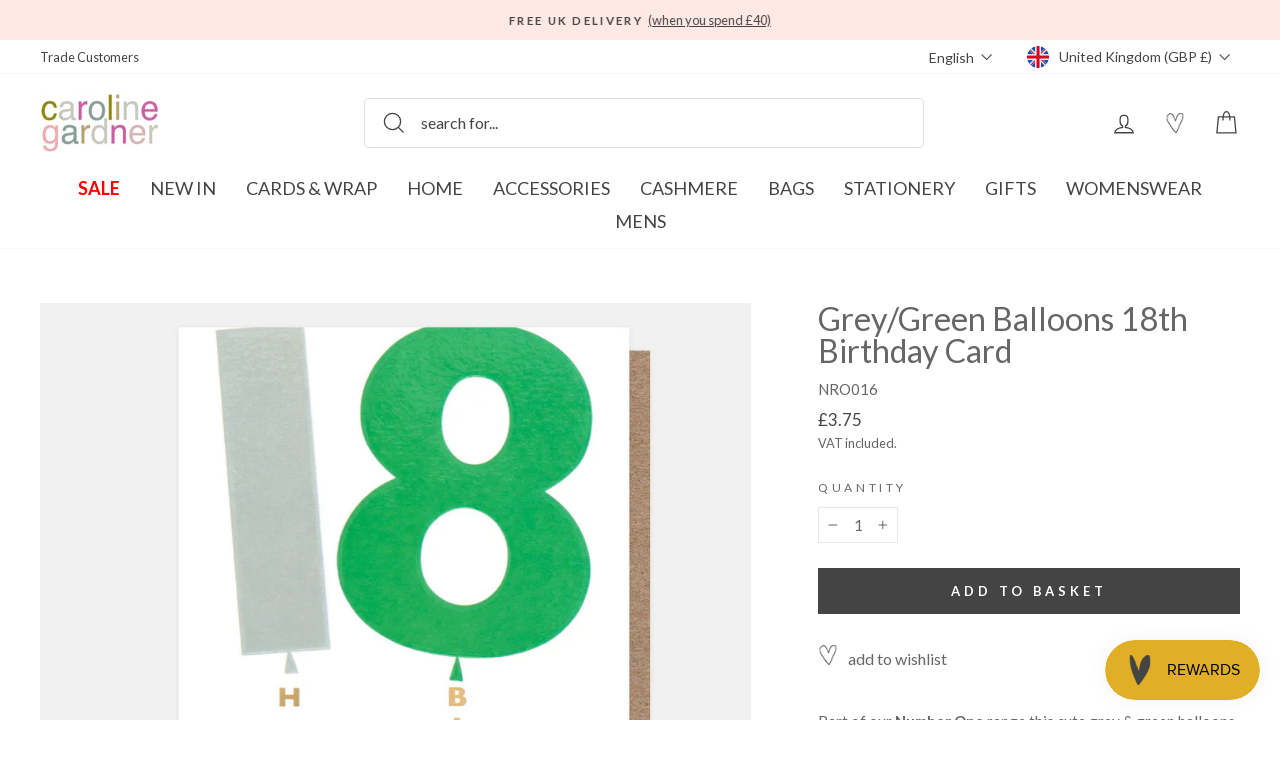

--- FILE ---
content_type: text/html; charset=utf-8
request_url: https://carolinegardner.com/products/greygreen-balloon-18th-birthday-card-nro016
body_size: 93103
content:
<!doctype html>
<html class="no-js" lang="en" dir="ltr">
  <link href="//carolinegardner.com/cdn/shop/t/349/assets/base.css?v=24856197257382954621767695869" rel="stylesheet" type="text/css" media="all" />
<head>
  <script src="//carolinegardner.com/cdn/shop/files/pandectes-rules.js?v=4825484084172897779"></script>

	<script id="pandectes-rules">   /* PANDECTES-GDPR: DO NOT MODIFY AUTO GENERATED CODE OF THIS SCRIPT */      window.PandectesSettings = {"store":{"id":34867708043,"plan":"plus","theme":"After Winter Warmers Promo","primaryLocale":"en","adminMode":false,"headless":false,"storefrontRootDomain":"","checkoutRootDomain":"","storefrontAccessToken":""},"tsPublished":1740789362,"declaration":{"showPurpose":false,"showProvider":false,"declIntroText":"We use cookies to optimize website functionality, analyze the performance, and provide personalized experience to you. Some cookies are essential to make the website operate and function correctly. Those cookies cannot be disabled. In this window you can manage your preference of cookies.","showDateGenerated":true},"language":{"unpublished":[],"languageMode":"Single","fallbackLanguage":"en","languageDetection":"browser","languagesSupported":[]},"texts":{"managed":{"headerText":{"en":"We use cookies"},"consentText":{"en":"This website uses cookies to ensure you get the best experience. By continuing to use our website, you're agreeing to our use of cookies."},"linkText":{"en":"Learn more"},"imprintText":{"en":"Imprint"},"allowButtonText":{"en":"Accept"},"denyButtonText":{"en":"Decline"},"dismissButtonText":{"en":"Ok"},"leaveSiteButtonText":{"en":"Leave this site"},"preferencesButtonText":{"en":"Preferences"},"cookiePolicyText":{"en":"Cookie policy"},"preferencesPopupTitleText":{"en":"Manage consent preferences"},"preferencesPopupIntroText":{"en":"We use cookies to optimize website functionality, analyze the performance, and provide personalized experience to you. Some cookies are essential to make the website operate and function correctly. Those cookies cannot be disabled. In this window you can manage your preference of cookies."},"preferencesPopupSaveButtonText":{"en":"Save preferences"},"preferencesPopupCloseButtonText":{"en":"Close"},"preferencesPopupAcceptAllButtonText":{"en":"Accept all"},"preferencesPopupRejectAllButtonText":{"en":"Reject all"},"cookiesDetailsText":{"en":"Cookies details"},"preferencesPopupAlwaysAllowedText":{"en":"Always allowed"},"accessSectionParagraphText":{"en":"You have the right to request access to your data at any time."},"accessSectionTitleText":{"en":"Data portability"},"accessSectionAccountInfoActionText":{"en":"Personal data"},"accessSectionDownloadReportActionText":{"en":"Request export"},"accessSectionGDPRRequestsActionText":{"en":"Data subject requests"},"accessSectionOrdersRecordsActionText":{"en":"Orders"},"rectificationSectionParagraphText":{"en":"You have the right to request your data to be updated whenever you think it is appropriate."},"rectificationSectionTitleText":{"en":"Data Rectification"},"rectificationCommentPlaceholder":{"en":"Describe what you want to be updated"},"rectificationCommentValidationError":{"en":"Comment is required"},"rectificationSectionEditAccountActionText":{"en":"Request an update"},"erasureSectionTitleText":{"en":"Right to be forgotten"},"erasureSectionParagraphText":{"en":"You have the right to ask all your data to be erased. After that, you will no longer be able to access your account."},"erasureSectionRequestDeletionActionText":{"en":"Request personal data deletion"},"consentDate":{"en":"Consent date"},"consentId":{"en":"Consent ID"},"consentSectionChangeConsentActionText":{"en":"Change consent preference"},"consentSectionConsentedText":{"en":"You consented to the cookies policy of this website on"},"consentSectionNoConsentText":{"en":"You have not consented to the cookies policy of this website."},"consentSectionTitleText":{"en":"Your cookie consent"},"consentStatus":{"en":"Consent preference"},"confirmationFailureMessage":{"en":"Your request was not verified. Please try again and if problem persists, contact store owner for assistance"},"confirmationFailureTitle":{"en":"A problem occurred"},"confirmationSuccessMessage":{"en":"We will soon get back to you as to your request."},"confirmationSuccessTitle":{"en":"Your request is verified"},"guestsSupportEmailFailureMessage":{"en":"Your request was not submitted. Please try again and if problem persists, contact store owner for assistance."},"guestsSupportEmailFailureTitle":{"en":"A problem occurred"},"guestsSupportEmailPlaceholder":{"en":"E-mail address"},"guestsSupportEmailSuccessMessage":{"en":"If you are registered as a customer of this store, you will soon receive an email with instructions on how to proceed."},"guestsSupportEmailSuccessTitle":{"en":"Thank you for your request"},"guestsSupportEmailValidationError":{"en":"Email is not valid"},"guestsSupportInfoText":{"en":"Please login with your customer account to further proceed."},"submitButton":{"en":"Submit"},"submittingButton":{"en":"Submitting..."},"cancelButton":{"en":"Cancel"},"declIntroText":{"en":"We use cookies to optimize website functionality, analyze the performance, and provide personalized experience to you. Some cookies are essential to make the website operate and function correctly. Those cookies cannot be disabled. In this window you can manage your preference of cookies."},"declName":{"en":"Name"},"declPurpose":{"en":"Purpose"},"declType":{"en":"Type"},"declRetention":{"en":"Retention"},"declProvider":{"en":"Provider"},"declFirstParty":{"en":"First-party"},"declThirdParty":{"en":"Third-party"},"declSeconds":{"en":"seconds"},"declMinutes":{"en":"minutes"},"declHours":{"en":"hours"},"declDays":{"en":"days"},"declMonths":{"en":"months"},"declYears":{"en":"years"},"declSession":{"en":"Session"},"declDomain":{"en":"Domain"},"declPath":{"en":"Path"}},"categories":{"strictlyNecessaryCookiesTitleText":{"en":"Strictly necessary cookies"},"strictlyNecessaryCookiesDescriptionText":{"en":"These cookies are essential in order to enable you to move around the website and use its features, such as accessing secure areas of the website. The website cannot function properly without these cookies."},"functionalityCookiesTitleText":{"en":"Functional cookies"},"functionalityCookiesDescriptionText":{"en":"These cookies enable the site to provide enhanced functionality and personalisation. They may be set by us or by third party providers whose services we have added to our pages. If you do not allow these cookies then some or all of these services may not function properly."},"performanceCookiesTitleText":{"en":"Performance cookies"},"performanceCookiesDescriptionText":{"en":"These cookies enable us to monitor and improve the performance of our website. For example, they allow us to count visits, identify traffic sources and see which parts of the site are most popular."},"targetingCookiesTitleText":{"en":"Targeting cookies"},"targetingCookiesDescriptionText":{"en":"These cookies may be set through our site by our advertising partners. They may be used by those companies to build a profile of your interests and show you relevant adverts on other sites.    They do not store directly personal information, but are based on uniquely identifying your browser and internet device. If you do not allow these cookies, you will experience less targeted advertising."},"unclassifiedCookiesTitleText":{"en":"Unclassified cookies"},"unclassifiedCookiesDescriptionText":{"en":"Unclassified cookies are cookies that we are in the process of classifying, together with the providers of individual cookies."}},"auto":{}},"library":{"previewMode":false,"fadeInTimeout":0,"defaultBlocked":7,"showLink":true,"showImprintLink":false,"showGoogleLink":false,"enabled":true,"cookie":{"expiryDays":365,"secure":true,"domain":""},"dismissOnScroll":false,"dismissOnWindowClick":false,"dismissOnTimeout":false,"palette":{"popup":{"background":"#FFE9E5","backgroundForCalculations":{"a":1,"b":229,"g":233,"r":255},"text":"#000000"},"button":{"background":"#000000","backgroundForCalculations":{"a":1,"b":0,"g":0,"r":0},"text":"#FFFFFF","textForCalculation":{"a":1,"b":255,"g":255,"r":255},"border":"transparent"}},"content":{"href":"https://c-gardner.myshopify.com/policies/privacy-policy","imprintHref":"/","close":"&#10005;","target":"","logo":"<img class=\"cc-banner-logo\" style=\"max-height: 40px;\" src=\"https://cdn.shopify.com/s/files/1/0348/6770/8043/t/260/assets/pandectes-logo.png?v=1740573677\" alt=\"logo\" />"},"window":"<div role=\"dialog\" aria-live=\"polite\" aria-label=\"cookieconsent\" aria-describedby=\"cookieconsent:desc\" id=\"pandectes-banner\" class=\"cc-window-wrapper cc-overlay-wrapper\"><div class=\"pd-cookie-banner-window cc-window {{classes}}\"><!--googleoff: all-->{{children}}<!--googleon: all--></div></div>","compliance":{"custom":"<div class=\"cc-compliance cc-highlight\">{{preferences}}{{allow}}</div>"},"type":"custom","layouts":{"basic":"{{logo}}{{messagelink}}{{compliance}}"},"position":"overlay","theme":"block","revokable":true,"animateRevokable":false,"revokableReset":false,"revokableLogoUrl":"https://cdn.shopify.com/s/files/1/0348/6770/8043/t/260/assets/pandectes-reopen-logo.png?v=1740573677","revokablePlacement":"bottom-left","revokableMarginHorizontal":15,"revokableMarginVertical":15,"static":false,"autoAttach":true,"hasTransition":true,"blacklistPage":[""],"elements":{"close":"<button aria-label=\"dismiss cookie message\" type=\"button\" tabindex=\"0\" class=\"cc-close\">{{close}}</button>","dismiss":"<button aria-label=\"dismiss cookie message\" type=\"button\" tabindex=\"0\" class=\"cc-btn cc-btn-decision cc-dismiss\">{{dismiss}}</button>","allow":"<button aria-label=\"allow cookies\" type=\"button\" tabindex=\"0\" class=\"cc-btn cc-btn-decision cc-allow\">{{allow}}</button>","deny":"<button aria-label=\"deny cookies\" type=\"button\" tabindex=\"0\" class=\"cc-btn cc-btn-decision cc-deny\">{{deny}}</button>","preferences":"<button aria-label=\"settings cookies\" tabindex=\"0\" type=\"button\" class=\"cc-btn cc-settings\" onclick=\"Pandectes.fn.openPreferences()\">{{preferences}}</button>"}},"geolocation":{"brOnly":false,"caOnly":false,"chOnly":false,"euOnly":false,"jpOnly":false,"thOnly":false,"zaOnly":false,"canadaOnly":false,"globalVisibility":true},"dsr":{"guestsSupport":false,"accessSectionDownloadReportAuto":false},"banner":{"resetTs":1712839042,"extraCss":"        .cc-banner-logo {max-width: 24em!important;}    @media(min-width: 768px) {.cc-window.cc-floating{max-width: 24em!important;width: 24em!important;}}    .cc-message, .pd-cookie-banner-window .cc-header, .cc-logo {text-align: left}    .cc-window-wrapper{z-index: 2147483647;-webkit-transition: opacity 1s ease;  transition: opacity 1s ease;}    .cc-window{z-index: 2147483647;font-family: lato;}    .pd-cookie-banner-window .cc-header{font-family: lato;}    .pd-cp-ui{font-family: lato; background-color: #FFE9E5;color:#000000;}    button.pd-cp-btn, a.pd-cp-btn{background-color:#000000;color:#FFFFFF!important;}    input + .pd-cp-preferences-slider{background-color: rgba(0, 0, 0, 0.3)}    .pd-cp-scrolling-section::-webkit-scrollbar{background-color: rgba(0, 0, 0, 0.3)}    input:checked + .pd-cp-preferences-slider{background-color: rgba(0, 0, 0, 1)}    .pd-cp-scrolling-section::-webkit-scrollbar-thumb {background-color: rgba(0, 0, 0, 1)}    .pd-cp-ui-close{color:#000000;}    .pd-cp-preferences-slider:before{background-color: #FFE9E5}    .pd-cp-title:before {border-color: #000000!important}    .pd-cp-preferences-slider{background-color:#000000}    .pd-cp-toggle{color:#000000!important}    @media(max-width:699px) {.pd-cp-ui-close-top svg {fill: #000000}}    .pd-cp-toggle:hover,.pd-cp-toggle:visited,.pd-cp-toggle:active{color:#000000!important}    .pd-cookie-banner-window {box-shadow: 0 0 18px rgb(0 0 0 / 20%);}  ","customJavascript":{},"showPoweredBy":false,"logoHeight":40,"revokableTrigger":false,"hybridStrict":false,"cookiesBlockedByDefault":"7","isActive":true,"implicitSavePreferences":true,"cookieIcon":false,"blockBots":false,"showCookiesDetails":true,"hasTransition":true,"blockingPage":false,"showOnlyLandingPage":false,"leaveSiteUrl":"https://www.google.com","linkRespectStoreLang":false},"cookies":{"0":[{"name":"secure_customer_sig","type":"http","domain":"carolinegardner.com","path":"/","provider":"Shopify","firstParty":true,"retention":"1 year(s)","expires":1,"unit":"declYears","purpose":{"en":"Used in connection with customer login."}},{"name":"localization","type":"http","domain":"carolinegardner.com","path":"/","provider":"Shopify","firstParty":true,"retention":"1 year(s)","expires":1,"unit":"declYears","purpose":{"en":"Shopify store localization"}},{"name":"cart_currency","type":"http","domain":"carolinegardner.com","path":"/","provider":"Shopify","firstParty":true,"retention":"2 ","expires":2,"unit":"declSession","purpose":{"en":"The cookie is necessary for the secure checkout and payment function on the website. This function is provided by shopify.com."}},{"name":"_cmp_a","type":"http","domain":".carolinegardner.com","path":"/","provider":"Shopify","firstParty":true,"retention":"1 day(s)","expires":1,"unit":"declDays","purpose":{"en":"Used for managing customer privacy settings."}},{"name":"keep_alive","type":"http","domain":"carolinegardner.com","path":"/","provider":"Shopify","firstParty":true,"retention":"30 minute(s)","expires":30,"unit":"declMinutes","purpose":{"en":"Used in connection with buyer localization."}},{"name":"shopify_pay_redirect","type":"http","domain":"carolinegardner.com","path":"/","provider":"Shopify","firstParty":true,"retention":"1 hour(s)","expires":1,"unit":"declHours","purpose":{"en":"The cookie is necessary for the secure checkout and payment function on the website. This function is provided by shopify.com."}},{"name":"_tracking_consent","type":"http","domain":".carolinegardner.com","path":"/","provider":"Shopify","firstParty":true,"retention":"1 year(s)","expires":1,"unit":"declYears","purpose":{"en":"Tracking preferences."}},{"name":"_secure_session_id","type":"http","domain":"carolinegardner.com","path":"/","provider":"Shopify","firstParty":true,"retention":"1 month(s)","expires":1,"unit":"declMonths","purpose":{"en":"Used in connection with navigation through a storefront."}}],"1":[{"name":"_pinterest_ct_ua","type":"http","domain":".ct.pinterest.com","path":"/","provider":"Pinterest","firstParty":false,"retention":"1 year(s)","expires":1,"unit":"declYears","purpose":{"en":"Used to group actions across pages."}},{"name":"fsb_previous_pathname","type":"http","domain":"carolinegardner.com","path":"/","provider":"Hextom","firstParty":true,"retention":"Session","expires":-55,"unit":"declYears","purpose":{"en":"Used by Hextom apps"}},{"name":"locale_bar_accepted","type":"http","domain":"carolinegardner.com","path":"/","provider":"GrizzlyAppsSRL","firstParty":true,"retention":"Session","expires":-55,"unit":"declYears","purpose":{"en":"This cookie is provided by the app (BEST Currency Converter) and is used to secure the currency chosen by the customer."}},{"name":"wpm-domain-test","type":"http","domain":"com","path":"/","provider":"Shopify","firstParty":false,"retention":"Session","expires":1,"unit":"declSeconds","purpose":{"en":"Used to test the storage of parameters about products added to the cart or payment currency"}},{"name":"wpm-domain-test","type":"http","domain":"carolinegardner.com","path":"/","provider":"Shopify","firstParty":true,"retention":"Session","expires":1,"unit":"declSeconds","purpose":{"en":"Used to test the storage of parameters about products added to the cart or payment currency"}},{"name":"_hjSession_3408740","type":"http","domain":".carolinegardner.com","path":"/","provider":"Hotjar","firstParty":true,"retention":"30 minute(s)","expires":30,"unit":"declMinutes","purpose":{"en":""}},{"name":"_hjSessionUser_3408740","type":"http","domain":".carolinegardner.com","path":"/","provider":"Hotjar","firstParty":true,"retention":"1 year(s)","expires":1,"unit":"declYears","purpose":{"en":""}},{"name":"fsb_total_price_318796","type":"http","domain":"carolinegardner.com","path":"/","provider":"Hextom","firstParty":true,"retention":"Session","expires":-55,"unit":"declYears","purpose":{"en":""}}],"2":[{"name":"_shopify_y","type":"http","domain":".carolinegardner.com","path":"/","provider":"Shopify","firstParty":true,"retention":"1 year(s)","expires":1,"unit":"declYears","purpose":{"en":"Shopify analytics."}},{"name":"_landing_page","type":"http","domain":".carolinegardner.com","path":"/","provider":"Shopify","firstParty":true,"retention":"2 ","expires":2,"unit":"declSession","purpose":{"en":"Tracks landing pages."}},{"name":"_gid","type":"http","domain":".carolinegardner.com","path":"/","provider":"Google","firstParty":true,"retention":"1 day(s)","expires":1,"unit":"declDays","purpose":{"en":"Cookie is placed by Google Analytics to count and track pageviews."}},{"name":"_gat","type":"http","domain":".carolinegardner.com","path":"/","provider":"Google","firstParty":true,"retention":"1 minute(s)","expires":1,"unit":"declMinutes","purpose":{"en":"Cookie is placed by Google Analytics to filter requests from bots."}},{"name":"_shopify_s","type":"http","domain":".carolinegardner.com","path":"/","provider":"Shopify","firstParty":true,"retention":"30 minute(s)","expires":30,"unit":"declMinutes","purpose":{"en":"Shopify analytics."}},{"name":"_shopify_sa_t","type":"http","domain":".carolinegardner.com","path":"/","provider":"Shopify","firstParty":true,"retention":"30 minute(s)","expires":30,"unit":"declMinutes","purpose":{"en":"Shopify analytics relating to marketing & referrals."}},{"name":"_orig_referrer","type":"http","domain":".carolinegardner.com","path":"/","provider":"Shopify","firstParty":true,"retention":"2 ","expires":2,"unit":"declSession","purpose":{"en":"Tracks landing pages."}},{"name":"_ga","type":"http","domain":".carolinegardner.com","path":"/","provider":"Google","firstParty":true,"retention":"1 year(s)","expires":1,"unit":"declYears","purpose":{"en":"Cookie is set by Google Analytics with unknown functionality"}},{"name":"_shopify_sa_p","type":"http","domain":".carolinegardner.com","path":"/","provider":"Shopify","firstParty":true,"retention":"30 minute(s)","expires":30,"unit":"declMinutes","purpose":{"en":"Shopify analytics relating to marketing & referrals."}},{"name":"__cf_bm","type":"http","domain":".conversionbear.com","path":"/","provider":"CloudFlare","firstParty":false,"retention":"30 minute(s)","expires":30,"unit":"declMinutes","purpose":{"en":"Used to manage incoming traffic that matches criteria associated with bots."}},{"name":"__cf_bm","type":"http","domain":".forms.soundestlink.com","path":"/","provider":"CloudFlare","firstParty":false,"retention":"30 minute(s)","expires":30,"unit":"declMinutes","purpose":{"en":"Used to manage incoming traffic that matches criteria associated with bots."}},{"name":"_shopify_s","type":"http","domain":"com","path":"/","provider":"Shopify","firstParty":false,"retention":"Session","expires":1,"unit":"declSeconds","purpose":{"en":"Shopify analytics."}},{"name":"_ga_BY2TYZNFBV","type":"http","domain":".carolinegardner.com","path":"/","provider":"Google","firstParty":true,"retention":"1 year(s)","expires":1,"unit":"declYears","purpose":{"en":""}},{"name":"_ga_L9BPGZVMBE","type":"http","domain":".carolinegardner.com","path":"/","provider":"Google","firstParty":true,"retention":"1 year(s)","expires":1,"unit":"declYears","purpose":{"en":""}}],"4":[{"name":"_ttp","type":"http","domain":".tiktok.com","path":"/","provider":"TikTok","firstParty":false,"retention":"1 year(s)","expires":1,"unit":"declYears","purpose":{"en":"To measure and improve the performance of your advertising campaigns and to personalize the user's experience (including ads) on TikTok."}},{"name":"_tt_enable_cookie","type":"http","domain":".carolinegardner.com","path":"/","provider":"TikTok","firstParty":true,"retention":"1 year(s)","expires":1,"unit":"declYears","purpose":{"en":"Used to identify a visitor."}},{"name":"_ttp","type":"http","domain":".carolinegardner.com","path":"/","provider":"TikTok","firstParty":true,"retention":"1 year(s)","expires":1,"unit":"declYears","purpose":{"en":"To measure and improve the performance of your advertising campaigns and to personalize the user's experience (including ads) on TikTok."}},{"name":"_pin_unauth","type":"http","domain":"carolinegardner.com","path":"/","provider":"Pinterest","firstParty":true,"retention":"1 year(s)","expires":1,"unit":"declYears","purpose":{"en":"Used to group actions for users who cannot be identified by Pinterest."}},{"name":"_fbp","type":"http","domain":".carolinegardner.com","path":"/","provider":"Facebook","firstParty":true,"retention":"3 month(s)","expires":3,"unit":"declMonths","purpose":{"en":"Cookie is placed by Facebook to track visits across websites."}},{"name":"soundestID","type":"http","domain":".carolinegardner.com","path":"/","provider":"Omnisend","firstParty":true,"retention":"Session","expires":-55,"unit":"declYears","purpose":{"en":"Used to identify an anonymous contact."}},{"name":"omnisendSessionID","type":"http","domain":".carolinegardner.com","path":"/","provider":"Omnisend","firstParty":true,"retention":"30 minute(s)","expires":30,"unit":"declMinutes","purpose":{"en":"Used to identify a session of an anonymous contact or a contact."}}],"8":[{"name":"ar_debug","type":"http","domain":".pinterest.com","path":"/","provider":"Unknown","firstParty":false,"retention":"1 year(s)","expires":1,"unit":"declYears","purpose":{"en":""}},{"name":"318796fsb_excluded_products","type":"http","domain":"carolinegardner.com","path":"/","provider":"Unknown","firstParty":true,"retention":"Session","expires":-55,"unit":"declYears","purpose":{"en":""}},{"name":"318796fsb_incurred_fee_products","type":"http","domain":"carolinegardner.com","path":"/","provider":"Unknown","firstParty":true,"retention":"Session","expires":-55,"unit":"declYears","purpose":{"en":""}},{"name":"wishlist_id","type":"http","domain":"carolinegardner.com","path":"/","provider":"Unknown","firstParty":true,"retention":"1 year(s)","expires":1,"unit":"declYears","purpose":{"en":""}},{"name":"318796fsb_target_products_type","type":"http","domain":"carolinegardner.com","path":"/","provider":"Unknown","firstParty":true,"retention":"Session","expires":-55,"unit":"declYears","purpose":{"en":""}},{"name":"smc_uid","type":"http","domain":".carolinegardner.com","path":"/","provider":"Unknown","firstParty":true,"retention":"1 year(s)","expires":1,"unit":"declYears","purpose":{"en":""}},{"name":"smc_tag","type":"http","domain":".carolinegardner.com","path":"/","provider":"Unknown","firstParty":true,"retention":"1 year(s)","expires":1,"unit":"declYears","purpose":{"en":""}},{"name":"smc_session_id","type":"http","domain":".carolinegardner.com","path":"/","provider":"Unknown","firstParty":true,"retention":"Session","expires":-55,"unit":"declYears","purpose":{"en":""}},{"name":"smc_tpv","type":"http","domain":".carolinegardner.com","path":"/","provider":"Unknown","firstParty":true,"retention":"1 year(s)","expires":1,"unit":"declYears","purpose":{"en":""}},{"name":"smc_spv","type":"http","domain":".carolinegardner.com","path":"/","provider":"Unknown","firstParty":true,"retention":"Session","expires":-55,"unit":"declYears","purpose":{"en":""}},{"name":"smc_sesn","type":"http","domain":".carolinegardner.com","path":"/","provider":"Unknown","firstParty":true,"retention":"1 year(s)","expires":1,"unit":"declYears","purpose":{"en":""}},{"name":"bookmarkeditems","type":"http","domain":"carolinegardner.com","path":"/","provider":"Unknown","firstParty":true,"retention":"1 year(s)","expires":1,"unit":"declYears","purpose":{"en":""}},{"name":"wishlist_customer_id","type":"http","domain":"carolinegardner.com","path":"/","provider":"Unknown","firstParty":true,"retention":"1 year(s)","expires":1,"unit":"declYears","purpose":{"en":""}},{"name":"smc_v4_124380","type":"http","domain":".carolinegardner.com","path":"/","provider":"Unknown","firstParty":true,"retention":"1 year(s)","expires":1,"unit":"declYears","purpose":{"en":""}},{"name":"smct_session","type":"http","domain":".carolinegardner.com","path":"/","provider":"Unknown","firstParty":true,"retention":"Session","expires":-55,"unit":"declYears","purpose":{"en":""}},{"name":"smc-tlc-checker","type":"http","domain":"carolinegardner.com","path":"/","provider":"Unknown","firstParty":true,"retention":"Session","expires":1,"unit":"declSeconds","purpose":{"en":""}},{"name":"smc_not","type":"http","domain":".carolinegardner.com","path":"/","provider":"Unknown","firstParty":true,"retention":"1 year(s)","expires":1,"unit":"declYears","purpose":{"en":""}},{"name":"smct_last_ov","type":"http","domain":".carolinegardner.com","path":"/","provider":"Unknown","firstParty":true,"retention":"1 month(s)","expires":1,"unit":"declMonths","purpose":{"en":""}},{"name":"page-views","type":"http","domain":".carolinegardner.com","path":"/","provider":"Unknown","firstParty":true,"retention":"Session","expires":-55,"unit":"declYears","purpose":{"en":""}},{"name":"request_method","type":"http","domain":"api.judge.me","path":"/","provider":"Unknown","firstParty":false,"retention":"Session","expires":-55,"unit":"declYears","purpose":{"en":""}},{"name":"omnisendShopifyCart","type":"http","domain":".carolinegardner.com","path":"/","provider":"Unknown","firstParty":true,"retention":"Session","expires":-55,"unit":"declYears","purpose":{"en":""}}]},"blocker":{"isActive":false,"googleConsentMode":{"id":"","analyticsId":"G-BY2TYZNFBV","adwordsId":"AW-1057160942","isActive":true,"adStorageCategory":4,"analyticsStorageCategory":2,"personalizationStorageCategory":1,"functionalityStorageCategory":1,"customEvent":false,"securityStorageCategory":0,"redactData":false,"urlPassthrough":false,"dataLayerProperty":"dataLayer","waitForUpdate":0,"useNativeChannel":false},"facebookPixel":{"id":"","isActive":false,"ldu":false},"microsoft":{},"rakuten":{"isActive":false,"cmp":false,"ccpa":false},"klaviyoIsActive":false,"gpcIsActive":false,"defaultBlocked":7,"patterns":{"whiteList":[],"blackList":{"1":[],"2":[],"4":[],"8":[]},"iframesWhiteList":[],"iframesBlackList":{"1":[],"2":[],"4":[],"8":[]},"beaconsWhiteList":[],"beaconsBlackList":{"1":[],"2":[],"4":[],"8":[]}}}}      !function(){"use strict";window.PandectesRules=window.PandectesRules||{},window.PandectesRules.manualBlacklist={1:[],2:[],4:[]},window.PandectesRules.blacklistedIFrames={1:[],2:[],4:[]},window.PandectesRules.blacklistedCss={1:[],2:[],4:[]},window.PandectesRules.blacklistedBeacons={1:[],2:[],4:[]};var e="javascript/blocked";function t(e){return new RegExp(e.replace(/[/\\.+?$()]/g,"\\$&").replace("*","(.*)"))}var n=function(e){var t=arguments.length>1&&void 0!==arguments[1]?arguments[1]:"log";new URLSearchParams(window.location.search).get("log")&&console[t]("PandectesRules: ".concat(e))};function a(e){var t=document.createElement("script");t.async=!0,t.src=e,document.head.appendChild(t)}function r(e,t){var n=Object.keys(e);if(Object.getOwnPropertySymbols){var a=Object.getOwnPropertySymbols(e);t&&(a=a.filter((function(t){return Object.getOwnPropertyDescriptor(e,t).enumerable}))),n.push.apply(n,a)}return n}function o(e){for(var t=1;t<arguments.length;t++){var n=null!=arguments[t]?arguments[t]:{};t%2?r(Object(n),!0).forEach((function(t){s(e,t,n[t])})):Object.getOwnPropertyDescriptors?Object.defineProperties(e,Object.getOwnPropertyDescriptors(n)):r(Object(n)).forEach((function(t){Object.defineProperty(e,t,Object.getOwnPropertyDescriptor(n,t))}))}return e}function i(e){var t=function(e,t){if("object"!=typeof e||!e)return e;var n=e[Symbol.toPrimitive];if(void 0!==n){var a=n.call(e,t||"default");if("object"!=typeof a)return a;throw new TypeError("@@toPrimitive must return a primitive value.")}return("string"===t?String:Number)(e)}(e,"string");return"symbol"==typeof t?t:t+""}function s(e,t,n){return(t=i(t))in e?Object.defineProperty(e,t,{value:n,enumerable:!0,configurable:!0,writable:!0}):e[t]=n,e}function c(e,t){return function(e){if(Array.isArray(e))return e}(e)||function(e,t){var n=null==e?null:"undefined"!=typeof Symbol&&e[Symbol.iterator]||e["@@iterator"];if(null!=n){var a,r,o,i,s=[],c=!0,l=!1;try{if(o=(n=n.call(e)).next,0===t){if(Object(n)!==n)return;c=!1}else for(;!(c=(a=o.call(n)).done)&&(s.push(a.value),s.length!==t);c=!0);}catch(e){l=!0,r=e}finally{try{if(!c&&null!=n.return&&(i=n.return(),Object(i)!==i))return}finally{if(l)throw r}}return s}}(e,t)||d(e,t)||function(){throw new TypeError("Invalid attempt to destructure non-iterable instance.\nIn order to be iterable, non-array objects must have a [Symbol.iterator]() method.")}()}function l(e){return function(e){if(Array.isArray(e))return u(e)}(e)||function(e){if("undefined"!=typeof Symbol&&null!=e[Symbol.iterator]||null!=e["@@iterator"])return Array.from(e)}(e)||d(e)||function(){throw new TypeError("Invalid attempt to spread non-iterable instance.\nIn order to be iterable, non-array objects must have a [Symbol.iterator]() method.")}()}function d(e,t){if(e){if("string"==typeof e)return u(e,t);var n=Object.prototype.toString.call(e).slice(8,-1);return"Object"===n&&e.constructor&&(n=e.constructor.name),"Map"===n||"Set"===n?Array.from(e):"Arguments"===n||/^(?:Ui|I)nt(?:8|16|32)(?:Clamped)?Array$/.test(n)?u(e,t):void 0}}function u(e,t){(null==t||t>e.length)&&(t=e.length);for(var n=0,a=new Array(t);n<t;n++)a[n]=e[n];return a}var f=window.PandectesRulesSettings||window.PandectesSettings,g=!(void 0===window.dataLayer||!Array.isArray(window.dataLayer)||!window.dataLayer.some((function(e){return"pandectes_full_scan"===e.event}))),p=function(){var e,t=arguments.length>0&&void 0!==arguments[0]?arguments[0]:"_pandectes_gdpr",n=("; "+document.cookie).split("; "+t+"=");if(n.length<2)e={};else{var a=n.pop().split(";");e=window.atob(a.shift())}var r=function(e){try{return JSON.parse(e)}catch(e){return!1}}(e);return!1!==r?r:e}(),h=f.banner.isActive,y=f.blocker,w=y.defaultBlocked,v=y.patterns,m=p&&null!==p.preferences&&void 0!==p.preferences?p.preferences:null,b=g?0:h?null===m?w:m:0,k={1:!(1&b),2:!(2&b),4:!(4&b)},_=v.blackList,S=v.whiteList,L=v.iframesBlackList,C=v.iframesWhiteList,A=v.beaconsBlackList,P=v.beaconsWhiteList,O={blackList:[],whiteList:[],iframesBlackList:{1:[],2:[],4:[],8:[]},iframesWhiteList:[],beaconsBlackList:{1:[],2:[],4:[],8:[]},beaconsWhiteList:[]};[1,2,4].map((function(e){var n;k[e]||((n=O.blackList).push.apply(n,l(_[e].length?_[e].map(t):[])),O.iframesBlackList[e]=L[e].length?L[e].map(t):[],O.beaconsBlackList[e]=A[e].length?A[e].map(t):[])})),O.whiteList=S.length?S.map(t):[],O.iframesWhiteList=C.length?C.map(t):[],O.beaconsWhiteList=P.length?P.map(t):[];var E={scripts:[],iframes:{1:[],2:[],4:[]},beacons:{1:[],2:[],4:[]},css:{1:[],2:[],4:[]}},I=function(t,n){return t&&(!n||n!==e)&&(!O.blackList||O.blackList.some((function(e){return e.test(t)})))&&(!O.whiteList||O.whiteList.every((function(e){return!e.test(t)})))},B=function(e,t){var n=O.iframesBlackList[t],a=O.iframesWhiteList;return e&&(!n||n.some((function(t){return t.test(e)})))&&(!a||a.every((function(t){return!t.test(e)})))},j=function(e,t){var n=O.beaconsBlackList[t],a=O.beaconsWhiteList;return e&&(!n||n.some((function(t){return t.test(e)})))&&(!a||a.every((function(t){return!t.test(e)})))},T=new MutationObserver((function(e){for(var t=0;t<e.length;t++)for(var n=e[t].addedNodes,a=0;a<n.length;a++){var r=n[a],o=r.dataset&&r.dataset.cookiecategory;if(1===r.nodeType&&"LINK"===r.tagName){var i=r.dataset&&r.dataset.href;if(i&&o)switch(o){case"functionality":case"C0001":E.css[1].push(i);break;case"performance":case"C0002":E.css[2].push(i);break;case"targeting":case"C0003":E.css[4].push(i)}}}})),R=new MutationObserver((function(t){for(var a=0;a<t.length;a++)for(var r=t[a].addedNodes,o=function(){var t=r[i],a=t.src||t.dataset&&t.dataset.src,o=t.dataset&&t.dataset.cookiecategory;if(1===t.nodeType&&"IFRAME"===t.tagName){if(a){var s=!1;B(a,1)||"functionality"===o||"C0001"===o?(s=!0,E.iframes[1].push(a)):B(a,2)||"performance"===o||"C0002"===o?(s=!0,E.iframes[2].push(a)):(B(a,4)||"targeting"===o||"C0003"===o)&&(s=!0,E.iframes[4].push(a)),s&&(t.removeAttribute("src"),t.setAttribute("data-src",a))}}else if(1===t.nodeType&&"IMG"===t.tagName){if(a){var c=!1;j(a,1)?(c=!0,E.beacons[1].push(a)):j(a,2)?(c=!0,E.beacons[2].push(a)):j(a,4)&&(c=!0,E.beacons[4].push(a)),c&&(t.removeAttribute("src"),t.setAttribute("data-src",a))}}else if(1===t.nodeType&&"SCRIPT"===t.tagName){var l=t.type,d=!1;if(I(a,l)?(n("rule blocked: ".concat(a)),d=!0):a&&o?n("manually blocked @ ".concat(o,": ").concat(a)):o&&n("manually blocked @ ".concat(o,": inline code")),d){E.scripts.push([t,l]),t.type=e;t.addEventListener("beforescriptexecute",(function n(a){t.getAttribute("type")===e&&a.preventDefault(),t.removeEventListener("beforescriptexecute",n)})),t.parentElement&&t.parentElement.removeChild(t)}}},i=0;i<r.length;i++)o()})),D=document.createElement,N={src:Object.getOwnPropertyDescriptor(HTMLScriptElement.prototype,"src"),type:Object.getOwnPropertyDescriptor(HTMLScriptElement.prototype,"type")};window.PandectesRules.unblockCss=function(e){var t=E.css[e]||[];t.length&&n("Unblocking CSS for ".concat(e)),t.forEach((function(e){var t=document.querySelector('link[data-href^="'.concat(e,'"]'));t.removeAttribute("data-href"),t.href=e})),E.css[e]=[]},window.PandectesRules.unblockIFrames=function(e){var t=E.iframes[e]||[];t.length&&n("Unblocking IFrames for ".concat(e)),O.iframesBlackList[e]=[],t.forEach((function(e){var t=document.querySelector('iframe[data-src^="'.concat(e,'"]'));t.removeAttribute("data-src"),t.src=e})),E.iframes[e]=[]},window.PandectesRules.unblockBeacons=function(e){var t=E.beacons[e]||[];t.length&&n("Unblocking Beacons for ".concat(e)),O.beaconsBlackList[e]=[],t.forEach((function(e){var t=document.querySelector('img[data-src^="'.concat(e,'"]'));t.removeAttribute("data-src"),t.src=e})),E.beacons[e]=[]},window.PandectesRules.unblockInlineScripts=function(e){var t=1===e?"functionality":2===e?"performance":"targeting",a=document.querySelectorAll('script[type="javascript/blocked"][data-cookiecategory="'.concat(t,'"]'));n("unblockInlineScripts: ".concat(a.length," in ").concat(t)),a.forEach((function(e){var t=document.createElement("script");t.type="text/javascript",e.hasAttribute("src")?t.src=e.getAttribute("src"):t.textContent=e.textContent,document.head.appendChild(t),e.parentNode.removeChild(e)}))},window.PandectesRules.unblockInlineCss=function(e){var t=1===e?"functionality":2===e?"performance":"targeting",a=document.querySelectorAll('link[data-cookiecategory="'.concat(t,'"]'));n("unblockInlineCss: ".concat(a.length," in ").concat(t)),a.forEach((function(e){e.href=e.getAttribute("data-href")}))},window.PandectesRules.unblock=function(e){e.length<1?(O.blackList=[],O.whiteList=[],O.iframesBlackList=[],O.iframesWhiteList=[]):(O.blackList&&(O.blackList=O.blackList.filter((function(t){return e.every((function(e){return"string"==typeof e?!t.test(e):e instanceof RegExp?t.toString()!==e.toString():void 0}))}))),O.whiteList&&(O.whiteList=[].concat(l(O.whiteList),l(e.map((function(e){if("string"==typeof e){var n=".*"+t(e)+".*";if(O.whiteList.every((function(e){return e.toString()!==n.toString()})))return new RegExp(n)}else if(e instanceof RegExp&&O.whiteList.every((function(t){return t.toString()!==e.toString()})))return e;return null})).filter(Boolean)))));var a=0;l(E.scripts).forEach((function(e,t){var n=c(e,2),r=n[0],o=n[1];if(function(e){var t=e.getAttribute("src");return O.blackList&&O.blackList.every((function(e){return!e.test(t)}))||O.whiteList&&O.whiteList.some((function(e){return e.test(t)}))}(r)){for(var i=document.createElement("script"),s=0;s<r.attributes.length;s++){var l=r.attributes[s];"src"!==l.name&&"type"!==l.name&&i.setAttribute(l.name,r.attributes[s].value)}i.setAttribute("src",r.src),i.setAttribute("type",o||"application/javascript"),document.head.appendChild(i),E.scripts.splice(t-a,1),a++}})),0==O.blackList.length&&0===O.iframesBlackList[1].length&&0===O.iframesBlackList[2].length&&0===O.iframesBlackList[4].length&&0===O.beaconsBlackList[1].length&&0===O.beaconsBlackList[2].length&&0===O.beaconsBlackList[4].length&&(n("Disconnecting observers"),R.disconnect(),T.disconnect())};var U=f.store,x=U.adminMode,z=U.headless,M=U.storefrontRootDomain,q=U.checkoutRootDomain,F=U.storefrontAccessToken,W=f.banner.isActive,H=f.blocker.defaultBlocked;W&&function(e){if(window.Shopify&&window.Shopify.customerPrivacy)e();else{var t=null;window.Shopify&&window.Shopify.loadFeatures&&window.Shopify.trackingConsent?e():t=setInterval((function(){window.Shopify&&window.Shopify.loadFeatures&&(clearInterval(t),window.Shopify.loadFeatures([{name:"consent-tracking-api",version:"0.1"}],(function(t){t?n("Shopify.customerPrivacy API - failed to load"):(n("shouldShowBanner() -> ".concat(window.Shopify.trackingConsent.shouldShowBanner()," | saleOfDataRegion() -> ").concat(window.Shopify.trackingConsent.saleOfDataRegion())),e())})))}),10)}}((function(){!function(){var e=window.Shopify.trackingConsent;if(!1!==e.shouldShowBanner()||null!==m||7!==H)try{var t=x&&!(window.Shopify&&window.Shopify.AdminBarInjector),a={preferences:!(1&b)||g||t,analytics:!(2&b)||g||t,marketing:!(4&b)||g||t};z&&(a.headlessStorefront=!0,a.storefrontRootDomain=null!=M&&M.length?M:window.location.hostname,a.checkoutRootDomain=null!=q&&q.length?q:"checkout.".concat(window.location.hostname),a.storefrontAccessToken=null!=F&&F.length?F:""),e.firstPartyMarketingAllowed()===a.marketing&&e.analyticsProcessingAllowed()===a.analytics&&e.preferencesProcessingAllowed()===a.preferences||e.setTrackingConsent(a,(function(e){e&&e.error?n("Shopify.customerPrivacy API - failed to setTrackingConsent"):n("setTrackingConsent(".concat(JSON.stringify(a),")"))}))}catch(e){n("Shopify.customerPrivacy API - exception")}}(),function(){if(z){var e=window.Shopify.trackingConsent,t=e.currentVisitorConsent();if(navigator.globalPrivacyControl&&""===t.sale_of_data){var a={sale_of_data:!1,headlessStorefront:!0};a.storefrontRootDomain=null!=M&&M.length?M:window.location.hostname,a.checkoutRootDomain=null!=q&&q.length?q:"checkout.".concat(window.location.hostname),a.storefrontAccessToken=null!=F&&F.length?F:"",e.setTrackingConsent(a,(function(e){e&&e.error?n("Shopify.customerPrivacy API - failed to setTrackingConsent({".concat(JSON.stringify(a),")")):n("setTrackingConsent(".concat(JSON.stringify(a),")"))}))}}}()}));var G=["AT","BE","BG","HR","CY","CZ","DK","EE","FI","FR","DE","GR","HU","IE","IT","LV","LT","LU","MT","NL","PL","PT","RO","SK","SI","ES","SE","GB","LI","NO","IS"],J=f.banner,V=J.isActive,K=J.hybridStrict,$=f.geolocation,Y=$.caOnly,Z=void 0!==Y&&Y,Q=$.euOnly,X=void 0!==Q&&Q,ee=$.brOnly,te=void 0!==ee&&ee,ne=$.jpOnly,ae=void 0!==ne&&ne,re=$.thOnly,oe=void 0!==re&&re,ie=$.chOnly,se=void 0!==ie&&ie,ce=$.zaOnly,le=void 0!==ce&&ce,de=$.canadaOnly,ue=void 0!==de&&de,fe=$.globalVisibility,ge=void 0===fe||fe,pe=f.blocker,he=pe.defaultBlocked,ye=void 0===he?7:he,we=pe.googleConsentMode,ve=we.isActive,me=we.customEvent,be=we.id,ke=void 0===be?"":be,_e=we.analyticsId,Se=void 0===_e?"":_e,Le=we.adwordsId,Ce=void 0===Le?"":Le,Ae=we.redactData,Pe=we.urlPassthrough,Oe=we.adStorageCategory,Ee=we.analyticsStorageCategory,Ie=we.functionalityStorageCategory,Be=we.personalizationStorageCategory,je=we.securityStorageCategory,Te=we.dataLayerProperty,Re=void 0===Te?"dataLayer":Te,De=we.waitForUpdate,Ne=void 0===De?0:De,Ue=we.useNativeChannel,xe=void 0!==Ue&&Ue;function ze(){window[Re].push(arguments)}window[Re]=window[Re]||[];var Me,qe,Fe={hasInitialized:!1,useNativeChannel:!1,ads_data_redaction:!1,url_passthrough:!1,data_layer_property:"dataLayer",storage:{ad_storage:"granted",ad_user_data:"granted",ad_personalization:"granted",analytics_storage:"granted",functionality_storage:"granted",personalization_storage:"granted",security_storage:"granted"}};if(V&&ve){var We=ye&Oe?"denied":"granted",He=ye&Ee?"denied":"granted",Ge=ye&Ie?"denied":"granted",Je=ye&Be?"denied":"granted",Ve=ye&je?"denied":"granted";Fe.hasInitialized=!0,Fe.useNativeChannel=xe,Fe.url_passthrough=Pe,Fe.ads_data_redaction="denied"===We&&Ae,Fe.storage.ad_storage=We,Fe.storage.ad_user_data=We,Fe.storage.ad_personalization=We,Fe.storage.analytics_storage=He,Fe.storage.functionality_storage=Ge,Fe.storage.personalization_storage=Je,Fe.storage.security_storage=Ve,Fe.data_layer_property=Re||"dataLayer",Fe.ads_data_redaction&&ze("set","ads_data_redaction",Fe.ads_data_redaction),Fe.url_passthrough&&ze("set","url_passthrough",Fe.url_passthrough),function(){!1===xe?console.log("Pandectes: Google Consent Mode (av2)"):console.log("Pandectes: Google Consent Mode (av2nc)");var e=b!==ye?{wait_for_update:Ne||500}:Ne?{wait_for_update:Ne}:{};ge&&!K?ze("consent","default",o(o({},Fe.storage),e)):(ze("consent","default",o(o(o({},Fe.storage),e),{},{region:[].concat(l(X||K?G:[]),l(Z&&!K?["US-CA","US-VA","US-CT","US-UT","US-CO"]:[]),l(te&&!K?["BR"]:[]),l(ae&&!K?["JP"]:[]),l(ue&&!K?["CA"]:[]),l(oe&&!K?["TH"]:[]),l(se&&!K?["CH"]:[]),l(le&&!K?["ZA"]:[]))})),ze("consent","default",{ad_storage:"granted",ad_user_data:"granted",ad_personalization:"granted",analytics_storage:"granted",functionality_storage:"granted",personalization_storage:"granted",security_storage:"granted"}));if(null!==m){var t=b&Oe?"denied":"granted",n=b&Ee?"denied":"granted",r=b&Ie?"denied":"granted",i=b&Be?"denied":"granted",s=b&je?"denied":"granted";Fe.storage.ad_storage=t,Fe.storage.ad_user_data=t,Fe.storage.ad_personalization=t,Fe.storage.analytics_storage=n,Fe.storage.functionality_storage=r,Fe.storage.personalization_storage=i,Fe.storage.security_storage=s,ze("consent","update",Fe.storage)}(ke.length||Se.length||Ce.length)&&(window[Fe.data_layer_property].push({"pandectes.start":(new Date).getTime(),event:"pandectes-rules.min.js"}),(Se.length||Ce.length)&&ze("js",new Date));var c="https://www.googletagmanager.com";if(ke.length){var d=ke.split(",");window[Fe.data_layer_property].push({"gtm.start":(new Date).getTime(),event:"gtm.js"});for(var u=0;u<d.length;u++){var f="dataLayer"!==Fe.data_layer_property?"&l=".concat(Fe.data_layer_property):"";a("".concat(c,"/gtm.js?id=").concat(d[u].trim()).concat(f))}}if(Se.length)for(var g=Se.split(","),p=0;p<g.length;p++){var h=g[p].trim();h.length&&(a("".concat(c,"/gtag/js?id=").concat(h)),ze("config",h,{send_page_view:!1}))}if(Ce.length)for(var y=Ce.split(","),w=0;w<y.length;w++){var v=y[w].trim();v.length&&(a("".concat(c,"/gtag/js?id=").concat(v)),ze("config",v,{allow_enhanced_conversions:!0}))}}()}V&&me&&(qe={event:"Pandectes_Consent_Update",pandectes_status:7===(Me=b)?"deny":0===Me?"allow":"mixed",pandectes_categories:{C0000:"allow",C0001:k[1]?"allow":"deny",C0002:k[2]?"allow":"deny",C0003:k[4]?"allow":"deny"}},window[Re].push(qe),null!==m&&function(e){if(window.Shopify&&window.Shopify.analytics)e();else{var t=null;window.Shopify&&window.Shopify.analytics?e():t=setInterval((function(){window.Shopify&&window.Shopify.analytics&&(clearInterval(t),e())}),10)}}((function(){window.Shopify.analytics.publish("Pandectes_Consent_Update",qe)})));var Ke=f.blocker,$e=Ke.klaviyoIsActive,Ye=Ke.googleConsentMode.adStorageCategory;$e&&window.addEventListener("PandectesEvent_OnConsent",(function(e){var t=e.detail.preferences;if(null!=t){var n=t&Ye?"denied":"granted";void 0!==window.klaviyo&&window.klaviyo.isIdentified()&&window.klaviyo.push(["identify",{ad_personalization:n,ad_user_data:n}])}})),f.banner.revokableTrigger&&(window.onload=function(){document.querySelectorAll('[href*="#reopenBanner"]').forEach((function(e){e.onclick=function(e){e.preventDefault(),console.log("will reopen"),window.Pandectes.fn.revokeConsent()}}))});var Ze=f.banner.isActive,Qe=f.blocker,Xe=Qe.defaultBlocked,et=void 0===Xe?7:Xe,tt=Qe.microsoft,nt=tt.isActive,at=tt.uetTags,rt=tt.dataLayerProperty,ot=void 0===rt?"uetq":rt,it={hasInitialized:!1,data_layer_property:"uetq",storage:{ad_storage:"granted"}};if(window[ot]=window[ot]||[],nt&&ft("_uetmsdns","1",365),Ze&&nt){var st=4&et?"denied":"granted";if(it.hasInitialized=!0,it.storage.ad_storage=st,window[ot].push("consent","default",it.storage),"granted"==st&&(ft("_uetmsdns","0",365),console.log("setting cookie")),null!==m){var ct=4&b?"denied":"granted";it.storage.ad_storage=ct,window[ot].push("consent","update",it.storage),"granted"===ct&&ft("_uetmsdns","0",365)}if(at.length)for(var lt=at.split(","),dt=0;dt<lt.length;dt++)lt[dt].trim().length&&ut(lt[dt])}function ut(e){var t=document.createElement("script");t.type="text/javascript",t.src="//bat.bing.com/bat.js",t.onload=function(){var t={ti:e};t.q=window.uetq,window.uetq=new UET(t),window.uetq.push("consent","default",{ad_storage:"denied"}),window[ot].push("pageLoad")},document.head.appendChild(t)}function ft(e,t,n){var a=new Date;a.setTime(a.getTime()+24*n*60*60*1e3);var r="expires="+a.toUTCString();document.cookie="".concat(e,"=").concat(t,"; ").concat(r,"; path=/; secure; samesite=strict")}window.PandectesRules.gcm=Fe;var gt=f.banner.isActive,pt=f.blocker.isActive;n("Prefs: ".concat(b," | Banner: ").concat(gt?"on":"off"," | Blocker: ").concat(pt?"on":"off"));var ht=null===m&&/\/checkouts\//.test(window.location.pathname);0!==b&&!1===g&&pt&&!ht&&(n("Blocker will execute"),document.createElement=function(){for(var t=arguments.length,n=new Array(t),a=0;a<t;a++)n[a]=arguments[a];if("script"!==n[0].toLowerCase())return D.bind?D.bind(document).apply(void 0,n):D;var r=D.bind(document).apply(void 0,n);try{Object.defineProperties(r,{src:o(o({},N.src),{},{set:function(t){I(t,r.type)&&N.type.set.call(this,e),N.src.set.call(this,t)}}),type:o(o({},N.type),{},{get:function(){var t=N.type.get.call(this);return t===e||I(this.src,t)?null:t},set:function(t){var n=I(r.src,r.type)?e:t;N.type.set.call(this,n)}})}),r.setAttribute=function(t,n){if("type"===t){var a=I(r.src,r.type)?e:n;N.type.set.call(r,a)}else"src"===t?(I(n,r.type)&&N.type.set.call(r,e),N.src.set.call(r,n)):HTMLScriptElement.prototype.setAttribute.call(r,t,n)}}catch(e){console.warn("Yett: unable to prevent script execution for script src ",r.src,".\n",'A likely cause would be because you are using a third-party browser extension that monkey patches the "document.createElement" function.')}return r},R.observe(document.documentElement,{childList:!0,subtree:!0}),T.observe(document.documentElement,{childList:!0,subtree:!0}))}();
</script>

 
<meta charset="utf-8">
  <meta http-equiv="X-UA-Compatible" content="IE=edge,chrome=1">
  <meta name="viewport" content="width=device-width,initial-scale=1">
  <meta name="facebook-domain-verification" content="6mo9azyhdn45tg8osvo1hm6f0fgxjz" />
  <meta name="google-site-verification" content="6KJFcyZS3DUFG3ncmN72sr8dhaq6psDC-9A5iMwyZRo" />
  <meta name="theme-color" content="#444444">
  <link rel="canonical" href="https://carolinegardner.com/products/greygreen-balloon-18th-birthday-card-nro016">
  <link rel="preconnect" href="https://cdn.shopify.com" crossorigin>
  <link rel="preconnect" href="https://fonts.shopifycdn.com" crossorigin>
  <link rel="dns-prefetch" href="https://productreviews.shopifycdn.com">
  <link rel="dns-prefetch" href="https://ajax.googleapis.com">
  <link rel="dns-prefetch" href="https://maps.googleapis.com">
  <link rel="dns-prefetch" href="https://maps.gstatic.com"><link rel="shortcut icon" href="//carolinegardner.com/cdn/shop/files/favicon_32x32.png?v=1613582380" type="image/png" /><!-- Hotjar Tracking Code for https://carolinegardner.com/ -->
<script>
    (function(h,o,t,j,a,r){
        h.hj=h.hj||function(){(h.hj.q=h.hj.q||[]).push(arguments)};
        h._hjSettings={hjid:3408740,hjsv:6};
        a=o.getElementsByTagName('head')[0];
        r=o.createElement('script');r.async=1;
        r.src=t+h._hjSettings.hjid+j+h._hjSettings.hjsv;
        a.appendChild(r);
    })(window,document,'https://static.hotjar.com/c/hotjar-','.js?sv=');
</script><title>Grey/Green Balloons 18th Birthday Card
&ndash; Caroline Gardner
</title>
<meta name="description" content="Whether for a friend or family member, celebrate them on their big day with our 18th birthday balloons card. Made in UK from sustainably sourced card, all of our cards are 100% recyclable."><meta property="og:site_name" content="Caroline Gardner">
  <meta property="og:url" content="https://carolinegardner.com/products/greygreen-balloon-18th-birthday-card-nro016">
  <meta property="og:title" content="Grey/Green Balloons 18th Birthday Card">
  <meta property="og:type" content="product">
  <meta property="og:description" content="Whether for a friend or family member, celebrate them on their big day with our 18th birthday balloons card. Made in UK from sustainably sourced card, all of our cards are 100% recyclable."><meta property="og:image" content="http://carolinegardner.com/cdn/shop/products/NRO016.jpg?v=1642002790">
    <meta property="og:image:secure_url" content="https://carolinegardner.com/cdn/shop/products/NRO016.jpg?v=1642002790">
    <meta property="og:image:width" content="1000">
    <meta property="og:image:height" content="1000"><meta name="twitter:site" content="@">
  <meta name="twitter:card" content="summary_large_image">
  <meta name="twitter:title" content="Grey/Green Balloons 18th Birthday Card">
  <meta name="twitter:description" content="Whether for a friend or family member, celebrate them on their big day with our 18th birthday balloons card. Made in UK from sustainably sourced card, all of our cards are 100% recyclable.">
<style data-shopify>@font-face {
  font-family: Lato;
  font-weight: 400;
  font-style: normal;
  font-display: swap;
  src: url("//carolinegardner.com/cdn/fonts/lato/lato_n4.c3b93d431f0091c8be23185e15c9d1fee1e971c5.woff2") format("woff2"),
       url("//carolinegardner.com/cdn/fonts/lato/lato_n4.d5c00c781efb195594fd2fd4ad04f7882949e327.woff") format("woff");
}

  @font-face {
  font-family: Lato;
  font-weight: 400;
  font-style: normal;
  font-display: swap;
  src: url("//carolinegardner.com/cdn/fonts/lato/lato_n4.c3b93d431f0091c8be23185e15c9d1fee1e971c5.woff2") format("woff2"),
       url("//carolinegardner.com/cdn/fonts/lato/lato_n4.d5c00c781efb195594fd2fd4ad04f7882949e327.woff") format("woff");
}


  @font-face {
  font-family: Lato;
  font-weight: 600;
  font-style: normal;
  font-display: swap;
  src: url("//carolinegardner.com/cdn/fonts/lato/lato_n6.38d0e3b23b74a60f769c51d1df73fac96c580d59.woff2") format("woff2"),
       url("//carolinegardner.com/cdn/fonts/lato/lato_n6.3365366161bdcc36a3f97cfbb23954d8c4bf4079.woff") format("woff");
}

  @font-face {
  font-family: Lato;
  font-weight: 400;
  font-style: italic;
  font-display: swap;
  src: url("//carolinegardner.com/cdn/fonts/lato/lato_i4.09c847adc47c2fefc3368f2e241a3712168bc4b6.woff2") format("woff2"),
       url("//carolinegardner.com/cdn/fonts/lato/lato_i4.3c7d9eb6c1b0a2bf62d892c3ee4582b016d0f30c.woff") format("woff");
}

  @font-face {
  font-family: Lato;
  font-weight: 600;
  font-style: italic;
  font-display: swap;
  src: url("//carolinegardner.com/cdn/fonts/lato/lato_i6.ab357ee5069e0603c2899b31e2b8ae84c4a42a48.woff2") format("woff2"),
       url("//carolinegardner.com/cdn/fonts/lato/lato_i6.3164fed79d7d987c1390528781c7c2f59ac7a746.woff") format("woff");
}

</style><link href="//carolinegardner.com/cdn/shop/t/349/assets/theme.css?v=44162529467427645681768370406" rel="stylesheet" type="text/css" media="all" />
<style data-shopify>:root {
    --typeHeaderPrimary: Lato;
    --typeHeaderFallback: sans-serif;
    --typeHeaderSize: 38px;
    --typeHeaderWeight: 400;
    --typeHeaderLineHeight: 1;
    --typeHeaderSpacing: 0.0em;

    --typeBasePrimary:Lato;
    --typeBaseFallback:sans-serif;
    --typeBaseSize: 15px;
    --typeBaseWeight: 400;
    --typeBaseSpacing: 0.0em;
    --typeBaseLineHeight: 1.6;
    --typeBaselineHeightMinus01: 1.5;

    --typeCollectionTitle: 16px;

    --iconWeight: 3px;
    --iconLinecaps: miter;

    
        --buttonRadius: 0;
    

    --colorGridOverlayOpacity: 0.1;
    }

    .placeholder-content {
    background-image: linear-gradient(100deg, #ffffff 40%, #f7f7f7 63%, #ffffff 79%);
    }</style><script>
    document.documentElement.className = document.documentElement.className.replace('no-js', 'js');

    window.theme = window.theme || {};
    theme.routes = {
      home: "/",
      cart: "/cart.js",
      cartPage: "/cart",
      cartAdd: "/cart/add.js",
      cartChange: "/cart/change.js",
      search: "/search",
      predictiveSearch: "/search/suggest"
    };
    theme.strings = {
      soldOut: "Sold Out",
      unavailable: "Unavailable",
      inStockLabel: "In stock, ready to ship",
      oneStockLabel: "Low stock - [count] item left",
      otherStockLabel: "Low stock - [count] items left",
      willNotShipUntil: "Ready to ship [date]",
      willBeInStockAfter: "Back in stock [date]",
      waitingForStock: "Inventory on the way",
      savePrice: "Save [saved_amount]",
      cartEmpty: "Your cart is currently empty.",
      cartTermsConfirmation: "You must agree with the terms and conditions of sales to check out",
      searchCollections: "Collections",
      searchPages: "Pages",
      searchArticles: "Articles",
      productFrom: "from ",
      maxQuantity: "You can only have [quantity] of [title] in your cart."
    };
    theme.settings = {
      cartType: "drawer",
      isCustomerTemplate: false,
      moneyFormat: "£{{amount}}",
      saveType: "percent",
      productImageSize: "natural",
      productImageCover: false,
      predictiveSearch: true,
      predictiveSearchType: null,
      predictiveSearchVendor: false,
      predictiveSearchPrice: true,
      quickView: true,
      themeName: 'Impulse',
      themeVersion: "7.4.0"
    };
  </script>

  <script>window.performance && window.performance.mark && window.performance.mark('shopify.content_for_header.start');</script><meta name="google-site-verification" content="hennpBwvyEg7MGu9FF0FJgnhok8VxKnIOPEnvGeMoZs">
<meta id="shopify-digital-wallet" name="shopify-digital-wallet" content="/34867708043/digital_wallets/dialog">
<meta name="shopify-checkout-api-token" content="d8e9e73a3ab4df96ecf150be3337ae71">
<meta id="in-context-paypal-metadata" data-shop-id="34867708043" data-venmo-supported="false" data-environment="production" data-locale="en_US" data-paypal-v4="true" data-currency="GBP">
<link rel="alternate" hreflang="x-default" href="https://carolinegardner.com/products/greygreen-balloon-18th-birthday-card-nro016">
<link rel="alternate" hreflang="en-GB" href="https://carolinegardner.com/products/greygreen-balloon-18th-birthday-card-nro016">
<link rel="alternate" hreflang="fr-GB" href="https://carolinegardner.com/fr/products/greygreen-balloon-18th-birthday-card-nro016">
<link rel="alternate" hreflang="de-GB" href="https://carolinegardner.com/de/products/greygreen-balloon-18th-birthday-card-nro016">
<link rel="alternate" hreflang="es-GB" href="https://carolinegardner.com/es/products/greygreen-balloon-18th-birthday-card-nro016">
<link rel="alternate" type="application/json+oembed" href="https://carolinegardner.com/products/greygreen-balloon-18th-birthday-card-nro016.oembed">
<script async="async" src="/checkouts/internal/preloads.js?locale=en-GB"></script>
<link rel="preconnect" href="https://shop.app" crossorigin="anonymous">
<script async="async" src="https://shop.app/checkouts/internal/preloads.js?locale=en-GB&shop_id=34867708043" crossorigin="anonymous"></script>
<script id="apple-pay-shop-capabilities" type="application/json">{"shopId":34867708043,"countryCode":"GB","currencyCode":"GBP","merchantCapabilities":["supports3DS"],"merchantId":"gid:\/\/shopify\/Shop\/34867708043","merchantName":"Caroline Gardner","requiredBillingContactFields":["postalAddress","email","phone"],"requiredShippingContactFields":["postalAddress","email","phone"],"shippingType":"shipping","supportedNetworks":["visa","maestro","masterCard","amex","discover","elo"],"total":{"type":"pending","label":"Caroline Gardner","amount":"1.00"},"shopifyPaymentsEnabled":true,"supportsSubscriptions":true}</script>
<script id="shopify-features" type="application/json">{"accessToken":"d8e9e73a3ab4df96ecf150be3337ae71","betas":["rich-media-storefront-analytics"],"domain":"carolinegardner.com","predictiveSearch":true,"shopId":34867708043,"locale":"en"}</script>
<script>var Shopify = Shopify || {};
Shopify.shop = "c-gardner.myshopify.com";
Shopify.locale = "en";
Shopify.currency = {"active":"GBP","rate":"1.0"};
Shopify.country = "GB";
Shopify.theme = {"name":"70% Off","id":189246701952,"schema_name":"Impulse","schema_version":"7.4.0","theme_store_id":857,"role":"main"};
Shopify.theme.handle = "null";
Shopify.theme.style = {"id":null,"handle":null};
Shopify.cdnHost = "carolinegardner.com/cdn";
Shopify.routes = Shopify.routes || {};
Shopify.routes.root = "/";</script>
<script type="module">!function(o){(o.Shopify=o.Shopify||{}).modules=!0}(window);</script>
<script>!function(o){function n(){var o=[];function n(){o.push(Array.prototype.slice.apply(arguments))}return n.q=o,n}var t=o.Shopify=o.Shopify||{};t.loadFeatures=n(),t.autoloadFeatures=n()}(window);</script>
<script>
  window.ShopifyPay = window.ShopifyPay || {};
  window.ShopifyPay.apiHost = "shop.app\/pay";
  window.ShopifyPay.redirectState = null;
</script>
<script id="shop-js-analytics" type="application/json">{"pageType":"product"}</script>
<script defer="defer" async type="module" src="//carolinegardner.com/cdn/shopifycloud/shop-js/modules/v2/client.init-shop-cart-sync_C5BV16lS.en.esm.js"></script>
<script defer="defer" async type="module" src="//carolinegardner.com/cdn/shopifycloud/shop-js/modules/v2/chunk.common_CygWptCX.esm.js"></script>
<script type="module">
  await import("//carolinegardner.com/cdn/shopifycloud/shop-js/modules/v2/client.init-shop-cart-sync_C5BV16lS.en.esm.js");
await import("//carolinegardner.com/cdn/shopifycloud/shop-js/modules/v2/chunk.common_CygWptCX.esm.js");

  window.Shopify.SignInWithShop?.initShopCartSync?.({"fedCMEnabled":true,"windoidEnabled":true});

</script>
<script>
  window.Shopify = window.Shopify || {};
  if (!window.Shopify.featureAssets) window.Shopify.featureAssets = {};
  window.Shopify.featureAssets['shop-js'] = {"shop-cart-sync":["modules/v2/client.shop-cart-sync_ZFArdW7E.en.esm.js","modules/v2/chunk.common_CygWptCX.esm.js"],"init-fed-cm":["modules/v2/client.init-fed-cm_CmiC4vf6.en.esm.js","modules/v2/chunk.common_CygWptCX.esm.js"],"shop-button":["modules/v2/client.shop-button_tlx5R9nI.en.esm.js","modules/v2/chunk.common_CygWptCX.esm.js"],"shop-cash-offers":["modules/v2/client.shop-cash-offers_DOA2yAJr.en.esm.js","modules/v2/chunk.common_CygWptCX.esm.js","modules/v2/chunk.modal_D71HUcav.esm.js"],"init-windoid":["modules/v2/client.init-windoid_sURxWdc1.en.esm.js","modules/v2/chunk.common_CygWptCX.esm.js"],"shop-toast-manager":["modules/v2/client.shop-toast-manager_ClPi3nE9.en.esm.js","modules/v2/chunk.common_CygWptCX.esm.js"],"init-shop-email-lookup-coordinator":["modules/v2/client.init-shop-email-lookup-coordinator_B8hsDcYM.en.esm.js","modules/v2/chunk.common_CygWptCX.esm.js"],"init-shop-cart-sync":["modules/v2/client.init-shop-cart-sync_C5BV16lS.en.esm.js","modules/v2/chunk.common_CygWptCX.esm.js"],"avatar":["modules/v2/client.avatar_BTnouDA3.en.esm.js"],"pay-button":["modules/v2/client.pay-button_FdsNuTd3.en.esm.js","modules/v2/chunk.common_CygWptCX.esm.js"],"init-customer-accounts":["modules/v2/client.init-customer-accounts_DxDtT_ad.en.esm.js","modules/v2/client.shop-login-button_C5VAVYt1.en.esm.js","modules/v2/chunk.common_CygWptCX.esm.js","modules/v2/chunk.modal_D71HUcav.esm.js"],"init-shop-for-new-customer-accounts":["modules/v2/client.init-shop-for-new-customer-accounts_ChsxoAhi.en.esm.js","modules/v2/client.shop-login-button_C5VAVYt1.en.esm.js","modules/v2/chunk.common_CygWptCX.esm.js","modules/v2/chunk.modal_D71HUcav.esm.js"],"shop-login-button":["modules/v2/client.shop-login-button_C5VAVYt1.en.esm.js","modules/v2/chunk.common_CygWptCX.esm.js","modules/v2/chunk.modal_D71HUcav.esm.js"],"init-customer-accounts-sign-up":["modules/v2/client.init-customer-accounts-sign-up_CPSyQ0Tj.en.esm.js","modules/v2/client.shop-login-button_C5VAVYt1.en.esm.js","modules/v2/chunk.common_CygWptCX.esm.js","modules/v2/chunk.modal_D71HUcav.esm.js"],"shop-follow-button":["modules/v2/client.shop-follow-button_Cva4Ekp9.en.esm.js","modules/v2/chunk.common_CygWptCX.esm.js","modules/v2/chunk.modal_D71HUcav.esm.js"],"checkout-modal":["modules/v2/client.checkout-modal_BPM8l0SH.en.esm.js","modules/v2/chunk.common_CygWptCX.esm.js","modules/v2/chunk.modal_D71HUcav.esm.js"],"lead-capture":["modules/v2/client.lead-capture_Bi8yE_yS.en.esm.js","modules/v2/chunk.common_CygWptCX.esm.js","modules/v2/chunk.modal_D71HUcav.esm.js"],"shop-login":["modules/v2/client.shop-login_D6lNrXab.en.esm.js","modules/v2/chunk.common_CygWptCX.esm.js","modules/v2/chunk.modal_D71HUcav.esm.js"],"payment-terms":["modules/v2/client.payment-terms_CZxnsJam.en.esm.js","modules/v2/chunk.common_CygWptCX.esm.js","modules/v2/chunk.modal_D71HUcav.esm.js"]};
</script>
<script>(function() {
  var isLoaded = false;
  function asyncLoad() {
    if (isLoaded) return;
    isLoaded = true;
    var urls = ["https:\/\/static.rechargecdn.com\/assets\/js\/widget.min.js?shop=c-gardner.myshopify.com","https:\/\/assets.smartwishlist.webmarked.net\/static\/v6\/smartwishlist.js?shop=c-gardner.myshopify.com","\/\/cdn.shopify.com\/proxy\/1726d4ee338eb398d4df031029aa03d854abf023fd0a6cc366938da4481e842d\/wbgspapp.webgains.com\/landing.js?shop=c-gardner.myshopify.com\u0026sp-cache-control=cHVibGljLCBtYXgtYWdlPTkwMA","https:\/\/cdn.nfcube.com\/instafeed-4b9993d47efd91a66568087333d93839.js?shop=c-gardner.myshopify.com","https:\/\/cdn.logbase.io\/lb-upsell-wrapper.js?shop=c-gardner.myshopify.com","https:\/\/cdn.hextom.com\/js\/freeshippingbar.js?shop=c-gardner.myshopify.com","https:\/\/omnisnippet1.com\/platforms\/shopify.js?source=scriptTag\u0026v=2025-05-15T12\u0026shop=c-gardner.myshopify.com"];
    for (var i = 0; i < urls.length; i++) {
      var s = document.createElement('script');
      s.type = 'text/javascript';
      s.async = true;
      s.src = urls[i];
      var x = document.getElementsByTagName('script')[0];
      x.parentNode.insertBefore(s, x);
    }
  };
  if(window.attachEvent) {
    window.attachEvent('onload', asyncLoad);
  } else {
    window.addEventListener('load', asyncLoad, false);
  }
})();</script>
<script id="__st">var __st={"a":34867708043,"offset":0,"reqid":"f9f273b6-a367-47da-bb99-a430cbb45079-1768817129","pageurl":"carolinegardner.com\/products\/greygreen-balloon-18th-birthday-card-nro016","u":"3782ab92553d","p":"product","rtyp":"product","rid":6712359321739};</script>
<script>window.ShopifyPaypalV4VisibilityTracking = true;</script>
<script id="captcha-bootstrap">!function(){'use strict';const t='contact',e='account',n='new_comment',o=[[t,t],['blogs',n],['comments',n],[t,'customer']],c=[[e,'customer_login'],[e,'guest_login'],[e,'recover_customer_password'],[e,'create_customer']],r=t=>t.map((([t,e])=>`form[action*='/${t}']:not([data-nocaptcha='true']) input[name='form_type'][value='${e}']`)).join(','),a=t=>()=>t?[...document.querySelectorAll(t)].map((t=>t.form)):[];function s(){const t=[...o],e=r(t);return a(e)}const i='password',u='form_key',d=['recaptcha-v3-token','g-recaptcha-response','h-captcha-response',i],f=()=>{try{return window.sessionStorage}catch{return}},m='__shopify_v',_=t=>t.elements[u];function p(t,e,n=!1){try{const o=window.sessionStorage,c=JSON.parse(o.getItem(e)),{data:r}=function(t){const{data:e,action:n}=t;return t[m]||n?{data:e,action:n}:{data:t,action:n}}(c);for(const[e,n]of Object.entries(r))t.elements[e]&&(t.elements[e].value=n);n&&o.removeItem(e)}catch(o){console.error('form repopulation failed',{error:o})}}const l='form_type',E='cptcha';function T(t){t.dataset[E]=!0}const w=window,h=w.document,L='Shopify',v='ce_forms',y='captcha';let A=!1;((t,e)=>{const n=(g='f06e6c50-85a8-45c8-87d0-21a2b65856fe',I='https://cdn.shopify.com/shopifycloud/storefront-forms-hcaptcha/ce_storefront_forms_captcha_hcaptcha.v1.5.2.iife.js',D={infoText:'Protected by hCaptcha',privacyText:'Privacy',termsText:'Terms'},(t,e,n)=>{const o=w[L][v],c=o.bindForm;if(c)return c(t,g,e,D).then(n);var r;o.q.push([[t,g,e,D],n]),r=I,A||(h.body.append(Object.assign(h.createElement('script'),{id:'captcha-provider',async:!0,src:r})),A=!0)});var g,I,D;w[L]=w[L]||{},w[L][v]=w[L][v]||{},w[L][v].q=[],w[L][y]=w[L][y]||{},w[L][y].protect=function(t,e){n(t,void 0,e),T(t)},Object.freeze(w[L][y]),function(t,e,n,w,h,L){const[v,y,A,g]=function(t,e,n){const i=e?o:[],u=t?c:[],d=[...i,...u],f=r(d),m=r(i),_=r(d.filter((([t,e])=>n.includes(e))));return[a(f),a(m),a(_),s()]}(w,h,L),I=t=>{const e=t.target;return e instanceof HTMLFormElement?e:e&&e.form},D=t=>v().includes(t);t.addEventListener('submit',(t=>{const e=I(t);if(!e)return;const n=D(e)&&!e.dataset.hcaptchaBound&&!e.dataset.recaptchaBound,o=_(e),c=g().includes(e)&&(!o||!o.value);(n||c)&&t.preventDefault(),c&&!n&&(function(t){try{if(!f())return;!function(t){const e=f();if(!e)return;const n=_(t);if(!n)return;const o=n.value;o&&e.removeItem(o)}(t);const e=Array.from(Array(32),(()=>Math.random().toString(36)[2])).join('');!function(t,e){_(t)||t.append(Object.assign(document.createElement('input'),{type:'hidden',name:u})),t.elements[u].value=e}(t,e),function(t,e){const n=f();if(!n)return;const o=[...t.querySelectorAll(`input[type='${i}']`)].map((({name:t})=>t)),c=[...d,...o],r={};for(const[a,s]of new FormData(t).entries())c.includes(a)||(r[a]=s);n.setItem(e,JSON.stringify({[m]:1,action:t.action,data:r}))}(t,e)}catch(e){console.error('failed to persist form',e)}}(e),e.submit())}));const S=(t,e)=>{t&&!t.dataset[E]&&(n(t,e.some((e=>e===t))),T(t))};for(const o of['focusin','change'])t.addEventListener(o,(t=>{const e=I(t);D(e)&&S(e,y())}));const B=e.get('form_key'),M=e.get(l),P=B&&M;t.addEventListener('DOMContentLoaded',(()=>{const t=y();if(P)for(const e of t)e.elements[l].value===M&&p(e,B);[...new Set([...A(),...v().filter((t=>'true'===t.dataset.shopifyCaptcha))])].forEach((e=>S(e,t)))}))}(h,new URLSearchParams(w.location.search),n,t,e,['guest_login'])})(!0,!0)}();</script>
<script integrity="sha256-4kQ18oKyAcykRKYeNunJcIwy7WH5gtpwJnB7kiuLZ1E=" data-source-attribution="shopify.loadfeatures" defer="defer" src="//carolinegardner.com/cdn/shopifycloud/storefront/assets/storefront/load_feature-a0a9edcb.js" crossorigin="anonymous"></script>
<script crossorigin="anonymous" defer="defer" src="//carolinegardner.com/cdn/shopifycloud/storefront/assets/shopify_pay/storefront-65b4c6d7.js?v=20250812"></script>
<script data-source-attribution="shopify.dynamic_checkout.dynamic.init">var Shopify=Shopify||{};Shopify.PaymentButton=Shopify.PaymentButton||{isStorefrontPortableWallets:!0,init:function(){window.Shopify.PaymentButton.init=function(){};var t=document.createElement("script");t.src="https://carolinegardner.com/cdn/shopifycloud/portable-wallets/latest/portable-wallets.en.js",t.type="module",document.head.appendChild(t)}};
</script>
<script data-source-attribution="shopify.dynamic_checkout.buyer_consent">
  function portableWalletsHideBuyerConsent(e){var t=document.getElementById("shopify-buyer-consent"),n=document.getElementById("shopify-subscription-policy-button");t&&n&&(t.classList.add("hidden"),t.setAttribute("aria-hidden","true"),n.removeEventListener("click",e))}function portableWalletsShowBuyerConsent(e){var t=document.getElementById("shopify-buyer-consent"),n=document.getElementById("shopify-subscription-policy-button");t&&n&&(t.classList.remove("hidden"),t.removeAttribute("aria-hidden"),n.addEventListener("click",e))}window.Shopify?.PaymentButton&&(window.Shopify.PaymentButton.hideBuyerConsent=portableWalletsHideBuyerConsent,window.Shopify.PaymentButton.showBuyerConsent=portableWalletsShowBuyerConsent);
</script>
<script data-source-attribution="shopify.dynamic_checkout.cart.bootstrap">document.addEventListener("DOMContentLoaded",(function(){function t(){return document.querySelector("shopify-accelerated-checkout-cart, shopify-accelerated-checkout")}if(t())Shopify.PaymentButton.init();else{new MutationObserver((function(e,n){t()&&(Shopify.PaymentButton.init(),n.disconnect())})).observe(document.body,{childList:!0,subtree:!0})}}));
</script>
<link id="shopify-accelerated-checkout-styles" rel="stylesheet" media="screen" href="https://carolinegardner.com/cdn/shopifycloud/portable-wallets/latest/accelerated-checkout-backwards-compat.css" crossorigin="anonymous">
<style id="shopify-accelerated-checkout-cart">
        #shopify-buyer-consent {
  margin-top: 1em;
  display: inline-block;
  width: 100%;
}

#shopify-buyer-consent.hidden {
  display: none;
}

#shopify-subscription-policy-button {
  background: none;
  border: none;
  padding: 0;
  text-decoration: underline;
  font-size: inherit;
  cursor: pointer;
}

#shopify-subscription-policy-button::before {
  box-shadow: none;
}

      </style>

<script>window.performance && window.performance.mark && window.performance.mark('shopify.content_for_header.end');</script>

  <script src="//carolinegardner.com/cdn/shop/t/349/assets/vendor-scripts-v11.js" defer="defer"></script><link rel="stylesheet" href="//carolinegardner.com/cdn/shop/t/349/assets/country-flags.css"><script src="//carolinegardner.com/cdn/shop/t/349/assets/theme.js?v=176265551017446236551767695869" defer="defer"></script><script defer='defer' src="https://code.jquery.com/jquery-3.7.1.min.js" integrity="sha256-/JqT3SQfawRcv/BIHPThkBvs0OEvtFFmqPF/lYI/Cxo=" crossorigin="anonymous"></script>
  

<script type='text/javascript' src="//carolinegardner.com/cdn/shopifycloud/storefront/assets/themes_support/api.jquery-7ab1a3a4.js" defer='defer'></script>

<script>
//if(location.href.includes("/is/a/wishlist")) location.href="/a/wishlist";    
var SWCallbackWishlistButtonLoaded=function()
{
	var wishlist_customer_id=SWGetCustomerWishlistId();
	var wishlist_express_id=SWGetExpressWishlistId();

	if(wishlist_customer_id==0)
	{
		$.ajax({
        url: "/a/wishlist?type=api&wishlistid="+wishlist_express_id+"&version=1",
        dataType: "json",
cache:false,
        success: function(data) {
		if(parseInt(data.count)>0) $("a[href*=wishlist] img").attr("src","https://cdn.shopify.com/s/files/1/0348/6770/8043/files/heartfull25.png?v=1631808654"); 
          else $("a[href*=wishlist] img").attr("src","https://cdn.shopify.com/s/files/1/0348/6770/8043/files/heartoutline25.png?v=1631808654");
		}

    });
    
	}
	else
	{
		$.ajax({
	url: "/a/wishlist?type=api&customerid="+customerid+"&version=1",
	dataType: "json",
cache:false,
	success: function(data) {
		if(parseInt(data.count)>0) $("a[href*=wishlist] img").attr("src","https://cdn.shopify.com/s/files/1/0348/6770/8043/files/heartoutline25.png?v=1631808654"); 
          else $("a[href*=wishlist] img").attr("src","https://cdn.shopify.com/s/files/1/0348/6770/8043/files/heartfull25.png?v=1631808654");
	}

    });
    
	}
	
};

var SWCallbackExpressWishlistProductItemAdded=SWCallbackExpressWishlistProductItemRemoved=SWCallbackExpressWishlistCollectionItemAdded=SWCallbackExpressWishlistCollectionItemRemoved=SWCallbackCustomerWishlistProductItemAdded=SWCallbackCustomerWishlistProductItemRemoved=SWCallbackCustomerWishlistCollectionItemAdded=SWCallbackCustomerWishlistCollectionItemRemoved=SWCallbackWishlistButtonLoaded;
</script>     

<script type="text/javascript">
    (function(c,l,a,r,i,t,y){
        c[a]=c[a]||function(){(c[a].q=c[a].q||[]).push(arguments)};
        t=l.createElement(r);t.async=1;t.src="https://www.clarity.ms/tag/"+i;
        y=l.getElementsByTagName(r)[0];y.parentNode.insertBefore(t,y);
    })(window, document, "clarity", "script", "onpsv36rz4");
</script>
  
<!-- BEGIN app block: shopify://apps/pandectes-gdpr/blocks/banner/58c0baa2-6cc1-480c-9ea6-38d6d559556a -->
  
    
      <!-- TCF is active, scripts are loaded above -->
      
      <script>
        
          window.PandectesSettings = {"store":{"id":34867708043,"plan":"plus","theme":"After Winter Warmers Promo","primaryLocale":"en","adminMode":false,"headless":false,"storefrontRootDomain":"","checkoutRootDomain":"","storefrontAccessToken":""},"tsPublished":1743075372,"declaration":{"showPurpose":false,"showProvider":false,"declIntroText":"We use cookies to optimize website functionality, analyze the performance, and provide personalized experience to you. Some cookies are essential to make the website operate and function correctly. Those cookies cannot be disabled. In this window you can manage your preference of cookies.","showDateGenerated":true},"language":{"unpublished":[],"languageMode":"Single","fallbackLanguage":"en","languageDetection":"browser","languagesSupported":[]},"texts":{"managed":{"headerText":{"en":"We use cookies"},"consentText":{"en":"This website uses cookies to ensure you get the best experience. By continuing to use our website, you're agreeing to our use of cookies."},"linkText":{"en":"Learn more"},"imprintText":{"en":"Imprint"},"allowButtonText":{"en":"Accept"},"denyButtonText":{"en":"Decline"},"dismissButtonText":{"en":"Ok"},"leaveSiteButtonText":{"en":"Leave this site"},"preferencesButtonText":{"en":"Preferences"},"cookiePolicyText":{"en":"Cookie policy"},"preferencesPopupTitleText":{"en":"Manage consent preferences"},"preferencesPopupIntroText":{"en":"We use cookies to optimize website functionality, analyze the performance, and provide personalized experience to you. Some cookies are essential to make the website operate and function correctly. Those cookies cannot be disabled. In this window you can manage your preference of cookies."},"preferencesPopupSaveButtonText":{"en":"Save preferences"},"preferencesPopupCloseButtonText":{"en":"Close"},"preferencesPopupAcceptAllButtonText":{"en":"Accept all"},"preferencesPopupRejectAllButtonText":{"en":"Reject all"},"cookiesDetailsText":{"en":"Cookies details"},"preferencesPopupAlwaysAllowedText":{"en":"Always allowed"},"accessSectionParagraphText":{"en":"You have the right to request access to your data at any time."},"accessSectionTitleText":{"en":"Data portability"},"accessSectionAccountInfoActionText":{"en":"Personal data"},"accessSectionDownloadReportActionText":{"en":"Request export"},"accessSectionGDPRRequestsActionText":{"en":"Data subject requests"},"accessSectionOrdersRecordsActionText":{"en":"Orders"},"rectificationSectionParagraphText":{"en":"You have the right to request your data to be updated whenever you think it is appropriate."},"rectificationSectionTitleText":{"en":"Data Rectification"},"rectificationCommentPlaceholder":{"en":"Describe what you want to be updated"},"rectificationCommentValidationError":{"en":"Comment is required"},"rectificationSectionEditAccountActionText":{"en":"Request an update"},"erasureSectionTitleText":{"en":"Right to be forgotten"},"erasureSectionParagraphText":{"en":"You have the right to ask all your data to be erased. After that, you will no longer be able to access your account."},"erasureSectionRequestDeletionActionText":{"en":"Request personal data deletion"},"consentDate":{"en":"Consent date"},"consentId":{"en":"Consent ID"},"consentSectionChangeConsentActionText":{"en":"Change consent preference"},"consentSectionConsentedText":{"en":"You consented to the cookies policy of this website on"},"consentSectionNoConsentText":{"en":"You have not consented to the cookies policy of this website."},"consentSectionTitleText":{"en":"Your cookie consent"},"consentStatus":{"en":"Consent preference"},"confirmationFailureMessage":{"en":"Your request was not verified. Please try again and if problem persists, contact store owner for assistance"},"confirmationFailureTitle":{"en":"A problem occurred"},"confirmationSuccessMessage":{"en":"We will soon get back to you as to your request."},"confirmationSuccessTitle":{"en":"Your request is verified"},"guestsSupportEmailFailureMessage":{"en":"Your request was not submitted. Please try again and if problem persists, contact store owner for assistance."},"guestsSupportEmailFailureTitle":{"en":"A problem occurred"},"guestsSupportEmailPlaceholder":{"en":"E-mail address"},"guestsSupportEmailSuccessMessage":{"en":"If you are registered as a customer of this store, you will soon receive an email with instructions on how to proceed."},"guestsSupportEmailSuccessTitle":{"en":"Thank you for your request"},"guestsSupportEmailValidationError":{"en":"Email is not valid"},"guestsSupportInfoText":{"en":"Please login with your customer account to further proceed."},"submitButton":{"en":"Submit"},"submittingButton":{"en":"Submitting..."},"cancelButton":{"en":"Cancel"},"declIntroText":{"en":"We use cookies to optimize website functionality, analyze the performance, and provide personalized experience to you. Some cookies are essential to make the website operate and function correctly. Those cookies cannot be disabled. In this window you can manage your preference of cookies."},"declName":{"en":"Name"},"declPurpose":{"en":"Purpose"},"declType":{"en":"Type"},"declRetention":{"en":"Retention"},"declProvider":{"en":"Provider"},"declFirstParty":{"en":"First-party"},"declThirdParty":{"en":"Third-party"},"declSeconds":{"en":"seconds"},"declMinutes":{"en":"minutes"},"declHours":{"en":"hours"},"declDays":{"en":"days"},"declMonths":{"en":"months"},"declYears":{"en":"years"},"declSession":{"en":"Session"},"declDomain":{"en":"Domain"},"declPath":{"en":"Path"}},"categories":{"strictlyNecessaryCookiesTitleText":{"en":"Strictly necessary cookies"},"strictlyNecessaryCookiesDescriptionText":{"en":"These cookies are essential in order to enable you to move around the website and use its features, such as accessing secure areas of the website. The website cannot function properly without these cookies."},"functionalityCookiesTitleText":{"en":"Functional cookies"},"functionalityCookiesDescriptionText":{"en":"These cookies enable the site to provide enhanced functionality and personalisation. They may be set by us or by third party providers whose services we have added to our pages. If you do not allow these cookies then some or all of these services may not function properly."},"performanceCookiesTitleText":{"en":"Performance cookies"},"performanceCookiesDescriptionText":{"en":"These cookies enable us to monitor and improve the performance of our website. For example, they allow us to count visits, identify traffic sources and see which parts of the site are most popular."},"targetingCookiesTitleText":{"en":"Targeting cookies"},"targetingCookiesDescriptionText":{"en":"These cookies may be set through our site by our advertising partners. They may be used by those companies to build a profile of your interests and show you relevant adverts on other sites.    They do not store directly personal information, but are based on uniquely identifying your browser and internet device. If you do not allow these cookies, you will experience less targeted advertising."},"unclassifiedCookiesTitleText":{"en":"Unclassified cookies"},"unclassifiedCookiesDescriptionText":{"en":"Unclassified cookies are cookies that we are in the process of classifying, together with the providers of individual cookies."}},"auto":{}},"library":{"previewMode":false,"fadeInTimeout":0,"defaultBlocked":7,"showLink":true,"showImprintLink":false,"showGoogleLink":false,"enabled":true,"cookie":{"expiryDays":365,"secure":true,"domain":""},"dismissOnScroll":false,"dismissOnWindowClick":false,"dismissOnTimeout":false,"palette":{"popup":{"background":"#FFE9E5","backgroundForCalculations":{"a":1,"b":229,"g":233,"r":255},"text":"#000000"},"button":{"background":"#000000","backgroundForCalculations":{"a":1,"b":0,"g":0,"r":0},"text":"#FFFFFF","textForCalculation":{"a":1,"b":255,"g":255,"r":255},"border":"transparent"}},"content":{"href":"https://c-gardner.myshopify.com/policies/privacy-policy","imprintHref":"/","close":"&#10005;","target":"","logo":"<img class=\"cc-banner-logo\" style=\"max-height: 40px;\" src=\"https://c-gardner.myshopify.com/cdn/shop/files/pandectes-banner-logo.png\" alt=\"logo\" />"},"window":"<div role=\"dialog\" aria-live=\"polite\" aria-label=\"cookieconsent\" aria-describedby=\"cookieconsent:desc\" id=\"pandectes-banner\" class=\"cc-window-wrapper cc-overlay-wrapper\"><div class=\"pd-cookie-banner-window cc-window {{classes}}\"><!--googleoff: all-->{{children}}<!--googleon: all--></div></div>","compliance":{"custom":"<div class=\"cc-compliance cc-highlight\">{{preferences}}{{allow}}</div>"},"type":"custom","layouts":{"basic":"{{logo}}{{messagelink}}{{compliance}}"},"position":"overlay","theme":"block","revokable":true,"animateRevokable":false,"revokableReset":false,"revokableLogoUrl":"https://c-gardner.myshopify.com/cdn/shop/files/pandectes-reopen-logo.png","revokablePlacement":"bottom-left","revokableMarginHorizontal":15,"revokableMarginVertical":15,"static":false,"autoAttach":true,"hasTransition":true,"blacklistPage":[""],"elements":{"close":"<button aria-label=\"dismiss cookie message\" type=\"button\" tabindex=\"0\" class=\"cc-close\">{{close}}</button>","dismiss":"<button aria-label=\"dismiss cookie message\" type=\"button\" tabindex=\"0\" class=\"cc-btn cc-btn-decision cc-dismiss\">{{dismiss}}</button>","allow":"<button aria-label=\"allow cookies\" type=\"button\" tabindex=\"0\" class=\"cc-btn cc-btn-decision cc-allow\">{{allow}}</button>","deny":"<button aria-label=\"deny cookies\" type=\"button\" tabindex=\"0\" class=\"cc-btn cc-btn-decision cc-deny\">{{deny}}</button>","preferences":"<button aria-label=\"settings cookies\" tabindex=\"0\" type=\"button\" class=\"cc-btn cc-settings\" onclick=\"Pandectes.fn.openPreferences()\">{{preferences}}</button>"}},"geolocation":{"brOnly":false,"caOnly":false,"chOnly":false,"euOnly":false,"jpOnly":false,"thOnly":false,"zaOnly":false,"canadaOnly":false,"globalVisibility":true},"dsr":{"guestsSupport":false,"accessSectionDownloadReportAuto":false},"banner":{"resetTs":1712839042,"extraCss":"        .cc-banner-logo {max-width: 24em!important;}    @media(min-width: 768px) {.cc-window.cc-floating{max-width: 24em!important;width: 24em!important;}}    .cc-message, .pd-cookie-banner-window .cc-header, .cc-logo {text-align: left}    .cc-window-wrapper{z-index: 2147483647;-webkit-transition: opacity 1s ease;  transition: opacity 1s ease;}    .cc-window{z-index: 2147483647;font-family: lato;}    .pd-cookie-banner-window .cc-header{font-family: lato;}    .pd-cp-ui{font-family: lato; background-color: #FFE9E5;color:#000000;}    button.pd-cp-btn, a.pd-cp-btn{background-color:#000000;color:#FFFFFF!important;}    input + .pd-cp-preferences-slider{background-color: rgba(0, 0, 0, 0.3)}    .pd-cp-scrolling-section::-webkit-scrollbar{background-color: rgba(0, 0, 0, 0.3)}    input:checked + .pd-cp-preferences-slider{background-color: rgba(0, 0, 0, 1)}    .pd-cp-scrolling-section::-webkit-scrollbar-thumb {background-color: rgba(0, 0, 0, 1)}    .pd-cp-ui-close{color:#000000;}    .pd-cp-preferences-slider:before{background-color: #FFE9E5}    .pd-cp-title:before {border-color: #000000!important}    .pd-cp-preferences-slider{background-color:#000000}    .pd-cp-toggle{color:#000000!important}    @media(max-width:699px) {.pd-cp-ui-close-top svg {fill: #000000}}    .pd-cp-toggle:hover,.pd-cp-toggle:visited,.pd-cp-toggle:active{color:#000000!important}    .pd-cookie-banner-window {box-shadow: 0 0 18px rgb(0 0 0 / 20%);}  ","customJavascript":{},"showPoweredBy":false,"logoHeight":40,"revokableTrigger":false,"hybridStrict":false,"cookiesBlockedByDefault":"7","isActive":true,"implicitSavePreferences":true,"cookieIcon":false,"blockBots":false,"showCookiesDetails":true,"hasTransition":true,"blockingPage":false,"showOnlyLandingPage":false,"leaveSiteUrl":"https://www.google.com","linkRespectStoreLang":false},"cookies":{"0":[{"name":"secure_customer_sig","type":"http","domain":"carolinegardner.com","path":"/","provider":"Shopify","firstParty":true,"retention":"1 year(s)","expires":1,"unit":"declYears","purpose":{"en":"Used in connection with customer login."}},{"name":"localization","type":"http","domain":"carolinegardner.com","path":"/","provider":"Shopify","firstParty":true,"retention":"1 year(s)","expires":1,"unit":"declYears","purpose":{"en":"Shopify store localization"}},{"name":"cart_currency","type":"http","domain":"carolinegardner.com","path":"/","provider":"Shopify","firstParty":true,"retention":"2 ","expires":2,"unit":"declSession","purpose":{"en":"The cookie is necessary for the secure checkout and payment function on the website. This function is provided by shopify.com."}},{"name":"_cmp_a","type":"http","domain":".carolinegardner.com","path":"/","provider":"Shopify","firstParty":true,"retention":"1 day(s)","expires":1,"unit":"declDays","purpose":{"en":"Used for managing customer privacy settings."}},{"name":"keep_alive","type":"http","domain":"carolinegardner.com","path":"/","provider":"Shopify","firstParty":true,"retention":"30 minute(s)","expires":30,"unit":"declMinutes","purpose":{"en":"Used in connection with buyer localization."}},{"name":"shopify_pay_redirect","type":"http","domain":"carolinegardner.com","path":"/","provider":"Shopify","firstParty":true,"retention":"1 hour(s)","expires":1,"unit":"declHours","purpose":{"en":"The cookie is necessary for the secure checkout and payment function on the website. This function is provided by shopify.com."}},{"name":"_tracking_consent","type":"http","domain":".carolinegardner.com","path":"/","provider":"Shopify","firstParty":true,"retention":"1 year(s)","expires":1,"unit":"declYears","purpose":{"en":"Tracking preferences."}},{"name":"_secure_session_id","type":"http","domain":"carolinegardner.com","path":"/","provider":"Shopify","firstParty":true,"retention":"1 month(s)","expires":1,"unit":"declMonths","purpose":{"en":"Used in connection with navigation through a storefront."}}],"1":[{"name":"_pinterest_ct_ua","type":"http","domain":".ct.pinterest.com","path":"/","provider":"Pinterest","firstParty":false,"retention":"1 year(s)","expires":1,"unit":"declYears","purpose":{"en":"Used to group actions across pages."}},{"name":"fsb_previous_pathname","type":"http","domain":"carolinegardner.com","path":"/","provider":"Hextom","firstParty":true,"retention":"Session","expires":-55,"unit":"declYears","purpose":{"en":"Used by Hextom apps"}},{"name":"locale_bar_accepted","type":"http","domain":"carolinegardner.com","path":"/","provider":"GrizzlyAppsSRL","firstParty":true,"retention":"Session","expires":-55,"unit":"declYears","purpose":{"en":"This cookie is provided by the app (BEST Currency Converter) and is used to secure the currency chosen by the customer."}},{"name":"wpm-domain-test","type":"http","domain":"com","path":"/","provider":"Shopify","firstParty":false,"retention":"Session","expires":1,"unit":"declSeconds","purpose":{"en":"Used to test the storage of parameters about products added to the cart or payment currency"}},{"name":"wpm-domain-test","type":"http","domain":"carolinegardner.com","path":"/","provider":"Shopify","firstParty":true,"retention":"Session","expires":1,"unit":"declSeconds","purpose":{"en":"Used to test the storage of parameters about products added to the cart or payment currency"}},{"name":"_hjSession_3408740","type":"http","domain":".carolinegardner.com","path":"/","provider":"Hotjar","firstParty":true,"retention":"30 minute(s)","expires":30,"unit":"declMinutes","purpose":{"en":""}},{"name":"_hjSessionUser_3408740","type":"http","domain":".carolinegardner.com","path":"/","provider":"Hotjar","firstParty":true,"retention":"1 year(s)","expires":1,"unit":"declYears","purpose":{"en":""}},{"name":"fsb_total_price_318796","type":"http","domain":"carolinegardner.com","path":"/","provider":"Hextom","firstParty":true,"retention":"Session","expires":-55,"unit":"declYears","purpose":{"en":""}}],"2":[{"name":"_shopify_y","type":"http","domain":".carolinegardner.com","path":"/","provider":"Shopify","firstParty":true,"retention":"1 year(s)","expires":1,"unit":"declYears","purpose":{"en":"Shopify analytics."}},{"name":"_landing_page","type":"http","domain":".carolinegardner.com","path":"/","provider":"Shopify","firstParty":true,"retention":"2 ","expires":2,"unit":"declSession","purpose":{"en":"Tracks landing pages."}},{"name":"_gid","type":"http","domain":".carolinegardner.com","path":"/","provider":"Google","firstParty":true,"retention":"1 day(s)","expires":1,"unit":"declDays","purpose":{"en":"Cookie is placed by Google Analytics to count and track pageviews."}},{"name":"_gat","type":"http","domain":".carolinegardner.com","path":"/","provider":"Google","firstParty":true,"retention":"1 minute(s)","expires":1,"unit":"declMinutes","purpose":{"en":"Cookie is placed by Google Analytics to filter requests from bots."}},{"name":"_shopify_s","type":"http","domain":".carolinegardner.com","path":"/","provider":"Shopify","firstParty":true,"retention":"30 minute(s)","expires":30,"unit":"declMinutes","purpose":{"en":"Shopify analytics."}},{"name":"_shopify_sa_t","type":"http","domain":".carolinegardner.com","path":"/","provider":"Shopify","firstParty":true,"retention":"30 minute(s)","expires":30,"unit":"declMinutes","purpose":{"en":"Shopify analytics relating to marketing & referrals."}},{"name":"_orig_referrer","type":"http","domain":".carolinegardner.com","path":"/","provider":"Shopify","firstParty":true,"retention":"2 ","expires":2,"unit":"declSession","purpose":{"en":"Tracks landing pages."}},{"name":"_ga","type":"http","domain":".carolinegardner.com","path":"/","provider":"Google","firstParty":true,"retention":"1 year(s)","expires":1,"unit":"declYears","purpose":{"en":"Cookie is set by Google Analytics with unknown functionality"}},{"name":"_shopify_sa_p","type":"http","domain":".carolinegardner.com","path":"/","provider":"Shopify","firstParty":true,"retention":"30 minute(s)","expires":30,"unit":"declMinutes","purpose":{"en":"Shopify analytics relating to marketing & referrals."}},{"name":"__cf_bm","type":"http","domain":".conversionbear.com","path":"/","provider":"CloudFlare","firstParty":false,"retention":"30 minute(s)","expires":30,"unit":"declMinutes","purpose":{"en":"Used to manage incoming traffic that matches criteria associated with bots."}},{"name":"__cf_bm","type":"http","domain":".forms.soundestlink.com","path":"/","provider":"CloudFlare","firstParty":false,"retention":"30 minute(s)","expires":30,"unit":"declMinutes","purpose":{"en":"Used to manage incoming traffic that matches criteria associated with bots."}},{"name":"_shopify_s","type":"http","domain":"com","path":"/","provider":"Shopify","firstParty":false,"retention":"Session","expires":1,"unit":"declSeconds","purpose":{"en":"Shopify analytics."}},{"name":"_ga_BY2TYZNFBV","type":"http","domain":".carolinegardner.com","path":"/","provider":"Google","firstParty":true,"retention":"1 year(s)","expires":1,"unit":"declYears","purpose":{"en":""}},{"name":"_ga_L9BPGZVMBE","type":"http","domain":".carolinegardner.com","path":"/","provider":"Google","firstParty":true,"retention":"1 year(s)","expires":1,"unit":"declYears","purpose":{"en":""}}],"4":[{"name":"_ttp","type":"http","domain":".tiktok.com","path":"/","provider":"TikTok","firstParty":false,"retention":"1 year(s)","expires":1,"unit":"declYears","purpose":{"en":"To measure and improve the performance of your advertising campaigns and to personalize the user's experience (including ads) on TikTok."}},{"name":"_tt_enable_cookie","type":"http","domain":".carolinegardner.com","path":"/","provider":"TikTok","firstParty":true,"retention":"1 year(s)","expires":1,"unit":"declYears","purpose":{"en":"Used to identify a visitor."}},{"name":"_ttp","type":"http","domain":".carolinegardner.com","path":"/","provider":"TikTok","firstParty":true,"retention":"1 year(s)","expires":1,"unit":"declYears","purpose":{"en":"To measure and improve the performance of your advertising campaigns and to personalize the user's experience (including ads) on TikTok."}},{"name":"_pin_unauth","type":"http","domain":"carolinegardner.com","path":"/","provider":"Pinterest","firstParty":true,"retention":"1 year(s)","expires":1,"unit":"declYears","purpose":{"en":"Used to group actions for users who cannot be identified by Pinterest."}},{"name":"_fbp","type":"http","domain":".carolinegardner.com","path":"/","provider":"Facebook","firstParty":true,"retention":"3 month(s)","expires":3,"unit":"declMonths","purpose":{"en":"Cookie is placed by Facebook to track visits across websites."}},{"name":"soundestID","type":"http","domain":".carolinegardner.com","path":"/","provider":"Omnisend","firstParty":true,"retention":"Session","expires":-55,"unit":"declYears","purpose":{"en":"Used to identify an anonymous contact."}},{"name":"omnisendSessionID","type":"http","domain":".carolinegardner.com","path":"/","provider":"Omnisend","firstParty":true,"retention":"30 minute(s)","expires":30,"unit":"declMinutes","purpose":{"en":"Used to identify a session of an anonymous contact or a contact."}}],"8":[{"name":"ar_debug","type":"http","domain":".pinterest.com","path":"/","provider":"Unknown","firstParty":false,"retention":"1 year(s)","expires":1,"unit":"declYears","purpose":{"en":""}},{"name":"318796fsb_excluded_products","type":"http","domain":"carolinegardner.com","path":"/","provider":"Unknown","firstParty":true,"retention":"Session","expires":-55,"unit":"declYears","purpose":{"en":""}},{"name":"318796fsb_incurred_fee_products","type":"http","domain":"carolinegardner.com","path":"/","provider":"Unknown","firstParty":true,"retention":"Session","expires":-55,"unit":"declYears","purpose":{"en":""}},{"name":"wishlist_id","type":"http","domain":"carolinegardner.com","path":"/","provider":"Unknown","firstParty":true,"retention":"1 year(s)","expires":1,"unit":"declYears","purpose":{"en":""}},{"name":"318796fsb_target_products_type","type":"http","domain":"carolinegardner.com","path":"/","provider":"Unknown","firstParty":true,"retention":"Session","expires":-55,"unit":"declYears","purpose":{"en":""}},{"name":"smc_uid","type":"http","domain":".carolinegardner.com","path":"/","provider":"Unknown","firstParty":true,"retention":"1 year(s)","expires":1,"unit":"declYears","purpose":{"en":""}},{"name":"smc_tag","type":"http","domain":".carolinegardner.com","path":"/","provider":"Unknown","firstParty":true,"retention":"1 year(s)","expires":1,"unit":"declYears","purpose":{"en":""}},{"name":"smc_session_id","type":"http","domain":".carolinegardner.com","path":"/","provider":"Unknown","firstParty":true,"retention":"Session","expires":-55,"unit":"declYears","purpose":{"en":""}},{"name":"smc_tpv","type":"http","domain":".carolinegardner.com","path":"/","provider":"Unknown","firstParty":true,"retention":"1 year(s)","expires":1,"unit":"declYears","purpose":{"en":""}},{"name":"smc_spv","type":"http","domain":".carolinegardner.com","path":"/","provider":"Unknown","firstParty":true,"retention":"Session","expires":-55,"unit":"declYears","purpose":{"en":""}},{"name":"smc_sesn","type":"http","domain":".carolinegardner.com","path":"/","provider":"Unknown","firstParty":true,"retention":"1 year(s)","expires":1,"unit":"declYears","purpose":{"en":""}},{"name":"bookmarkeditems","type":"http","domain":"carolinegardner.com","path":"/","provider":"Unknown","firstParty":true,"retention":"1 year(s)","expires":1,"unit":"declYears","purpose":{"en":""}},{"name":"wishlist_customer_id","type":"http","domain":"carolinegardner.com","path":"/","provider":"Unknown","firstParty":true,"retention":"1 year(s)","expires":1,"unit":"declYears","purpose":{"en":""}},{"name":"smc_v4_124380","type":"http","domain":".carolinegardner.com","path":"/","provider":"Unknown","firstParty":true,"retention":"1 year(s)","expires":1,"unit":"declYears","purpose":{"en":""}},{"name":"smct_session","type":"http","domain":".carolinegardner.com","path":"/","provider":"Unknown","firstParty":true,"retention":"Session","expires":-55,"unit":"declYears","purpose":{"en":""}},{"name":"smc-tlc-checker","type":"http","domain":"carolinegardner.com","path":"/","provider":"Unknown","firstParty":true,"retention":"Session","expires":1,"unit":"declSeconds","purpose":{"en":""}},{"name":"smc_not","type":"http","domain":".carolinegardner.com","path":"/","provider":"Unknown","firstParty":true,"retention":"1 year(s)","expires":1,"unit":"declYears","purpose":{"en":""}},{"name":"smct_last_ov","type":"http","domain":".carolinegardner.com","path":"/","provider":"Unknown","firstParty":true,"retention":"1 month(s)","expires":1,"unit":"declMonths","purpose":{"en":""}},{"name":"page-views","type":"http","domain":".carolinegardner.com","path":"/","provider":"Unknown","firstParty":true,"retention":"Session","expires":-55,"unit":"declYears","purpose":{"en":""}},{"name":"request_method","type":"http","domain":"api.judge.me","path":"/","provider":"Unknown","firstParty":false,"retention":"Session","expires":-55,"unit":"declYears","purpose":{"en":""}},{"name":"omnisendShopifyCart","type":"http","domain":".carolinegardner.com","path":"/","provider":"Unknown","firstParty":true,"retention":"Session","expires":-55,"unit":"declYears","purpose":{"en":""}}]},"blocker":{"isActive":false,"googleConsentMode":{"id":"","analyticsId":"G-BY2TYZNFBV","adwordsId":"AW-1057160942","isActive":true,"adStorageCategory":4,"analyticsStorageCategory":2,"personalizationStorageCategory":1,"functionalityStorageCategory":1,"customEvent":false,"securityStorageCategory":0,"redactData":false,"urlPassthrough":false,"dataLayerProperty":"dataLayer","waitForUpdate":0,"useNativeChannel":false},"facebookPixel":{"id":"","isActive":false,"ldu":false},"microsoft":{},"rakuten":{"isActive":false,"cmp":false,"ccpa":false},"klaviyoIsActive":false,"gpcIsActive":false,"defaultBlocked":7,"patterns":{"whiteList":[],"blackList":{"1":[],"2":[],"4":[],"8":[]},"iframesWhiteList":[],"iframesBlackList":{"1":[],"2":[],"4":[],"8":[]},"beaconsWhiteList":[],"beaconsBlackList":{"1":[],"2":[],"4":[],"8":[]}}}};
        
        window.addEventListener('DOMContentLoaded', function(){
          const script = document.createElement('script');
          
            script.src = "https://cdn.shopify.com/extensions/019bd005-1071-7566-a990-dd9df4dd4365/gdpr-228/assets/pandectes-core.js";
          
          script.defer = true;
          document.body.appendChild(script);
        })
      </script>
    
  


<!-- END app block --><!-- BEGIN app block: shopify://apps/zepto-product-personalizer/blocks/product_personalizer_main/7411210d-7b32-4c09-9455-e129e3be4729 --><!-- BEGIN app snippet: product-personalizer -->



  
 
 

<!-- END app snippet -->
<!-- BEGIN app snippet: zepto_common --><script>
var pplr_cart = {"note":null,"attributes":{},"original_total_price":0,"total_price":0,"total_discount":0,"total_weight":0.0,"item_count":0,"items":[],"requires_shipping":false,"currency":"GBP","items_subtotal_price":0,"cart_level_discount_applications":[],"checkout_charge_amount":0};
var pplr_shop_currency = "GBP";
var pplr_enabled_currencies_size = 106;
var pplr_money_formate = "£{{amount}}";
var pplr_manual_theme_selector=["CartCount span","tr:has([name*=updates])","tr img:first",".line-item__title",".cart__item--price .cart__price",".grid__item.one-half.text-right",".pplr_item_remove",".ajaxcart__qty",".header__cart-price-bubble span[data-cart-price-bubble]","form[action*=cart] [name=checkout]","Click To View Image","Discount Code \u003cstrong\u003e{{ code }}\u003c\/strong\u003e is invalid","Discount Code","Apply","#pplr_D_class","Subtotal","Shipping","\u003cstrong\u003eEST. Total\u003c\/strong\u003e"];
</script>
<script defer src="//cdn-zeptoapps.com/product-personalizer/pplr_common.js?v=19" ></script><!-- END app snippet -->

<!-- END app block --><!-- BEGIN app block: shopify://apps/klaviyo-email-marketing-sms/blocks/klaviyo-onsite-embed/2632fe16-c075-4321-a88b-50b567f42507 -->












  <script async src="https://static.klaviyo.com/onsite/js/UBM7YH/klaviyo.js?company_id=UBM7YH"></script>
  <script>!function(){if(!window.klaviyo){window._klOnsite=window._klOnsite||[];try{window.klaviyo=new Proxy({},{get:function(n,i){return"push"===i?function(){var n;(n=window._klOnsite).push.apply(n,arguments)}:function(){for(var n=arguments.length,o=new Array(n),w=0;w<n;w++)o[w]=arguments[w];var t="function"==typeof o[o.length-1]?o.pop():void 0,e=new Promise((function(n){window._klOnsite.push([i].concat(o,[function(i){t&&t(i),n(i)}]))}));return e}}})}catch(n){window.klaviyo=window.klaviyo||[],window.klaviyo.push=function(){var n;(n=window._klOnsite).push.apply(n,arguments)}}}}();</script>

  
    <script id="viewed_product">
      if (item == null) {
        var _learnq = _learnq || [];

        var MetafieldReviews = null
        var MetafieldYotpoRating = null
        var MetafieldYotpoCount = null
        var MetafieldLooxRating = null
        var MetafieldLooxCount = null
        var okendoProduct = null
        var okendoProductReviewCount = null
        var okendoProductReviewAverageValue = null
        try {
          // The following fields are used for Customer Hub recently viewed in order to add reviews.
          // This information is not part of __kla_viewed. Instead, it is part of __kla_viewed_reviewed_items
          MetafieldReviews = {};
          MetafieldYotpoRating = null
          MetafieldYotpoCount = null
          MetafieldLooxRating = null
          MetafieldLooxCount = null

          okendoProduct = null
          // If the okendo metafield is not legacy, it will error, which then requires the new json formatted data
          if (okendoProduct && 'error' in okendoProduct) {
            okendoProduct = null
          }
          okendoProductReviewCount = okendoProduct ? okendoProduct.reviewCount : null
          okendoProductReviewAverageValue = okendoProduct ? okendoProduct.reviewAverageValue : null
        } catch (error) {
          console.error('Error in Klaviyo onsite reviews tracking:', error);
        }

        var item = {
          Name: "Grey\/Green Balloons 18th Birthday Card",
          ProductID: 6712359321739,
          Categories: ["birthday cards","birthday cards by age","birthday cards for him","cards","cards \u0026 wrap","full price","number one greetings cards","single cards"],
          ImageURL: "https://carolinegardner.com/cdn/shop/products/NRO016_grande.jpg?v=1642002790",
          URL: "https://carolinegardner.com/products/greygreen-balloon-18th-birthday-card-nro016",
          Brand: "CAROLINE GARDNER",
          Price: "£3.75",
          Value: "3.75",
          CompareAtPrice: "£0.00"
        };
        _learnq.push(['track', 'Viewed Product', item]);
        _learnq.push(['trackViewedItem', {
          Title: item.Name,
          ItemId: item.ProductID,
          Categories: item.Categories,
          ImageUrl: item.ImageURL,
          Url: item.URL,
          Metadata: {
            Brand: item.Brand,
            Price: item.Price,
            Value: item.Value,
            CompareAtPrice: item.CompareAtPrice
          },
          metafields:{
            reviews: MetafieldReviews,
            yotpo:{
              rating: MetafieldYotpoRating,
              count: MetafieldYotpoCount,
            },
            loox:{
              rating: MetafieldLooxRating,
              count: MetafieldLooxCount,
            },
            okendo: {
              rating: okendoProductReviewAverageValue,
              count: okendoProductReviewCount,
            }
          }
        }]);
      }
    </script>
  




  <script>
    window.klaviyoReviewsProductDesignMode = false
  </script>







<!-- END app block --><!-- BEGIN app block: shopify://apps/tt-breadcrumbs-seo-schema/blocks/ttSchema/dda6b26d-4f1a-43c6-a94b-6443ed0f750b -->


<!-- BEGIN app snippet: remove-script --><!-- END app snippet -->


    <!-- BEGIN app snippet: article -->
<!-- END app snippet -->
    <!-- BEGIN app snippet: breadcrumb -->




    <script type="application/ld+json" tt-ninja>
    {
        "@context": "https://schema.org",
        "@type": "BreadcrumbList",
        "itemListElement": [{
            "@type": "ListItem",
            "position": 1,
            "name": "Caroline Gardner",
            "item": "https://carolinegardner.com"
        },
        {
            "@type": "ListItem",
            "position": 2,
            "name": "Grey/Green Balloons 18th Birthday Card",
            "item": "https://carolinegardner.com/products/greygreen-balloon-18th-birthday-card-nro016"
        }]
    }
    </script>
<!-- END app snippet -->
    <!-- BEGIN app snippet: carousel -->

<!-- END app snippet -->
    <!-- BEGIN app snippet: search --><script type="application/ld+json" tt-ninja>
    {
        "@context": "https://schema.org",
        "@type": "WebSite",
        "url": "https://carolinegardner.com",
        "potentialAction": {
            "@type": "SearchAction",
            "target": "https://carolinegardner.com/search?q={search_term_string}",
            "query-input": "required name=search_term_string"
        }
    }
</script><!-- END app snippet --><!-- END app block --><!-- BEGIN app block: shopify://apps/judge-me-reviews/blocks/judgeme_core/61ccd3b1-a9f2-4160-9fe9-4fec8413e5d8 --><!-- Start of Judge.me Core -->






<link rel="dns-prefetch" href="https://cdnwidget.judge.me">
<link rel="dns-prefetch" href="https://cdn.judge.me">
<link rel="dns-prefetch" href="https://cdn1.judge.me">
<link rel="dns-prefetch" href="https://api.judge.me">

<script data-cfasync='false' class='jdgm-settings-script'>window.jdgmSettings={"pagination":5,"disable_web_reviews":true,"badge_no_review_text":"No reviews","badge_n_reviews_text":"{{ n }} review/reviews","badge_star_color":"#666666","hide_badge_preview_if_no_reviews":true,"badge_hide_text":false,"enforce_center_preview_badge":false,"widget_title":"Customer Reviews","widget_open_form_text":"Write a review","widget_close_form_text":"Cancel review","widget_refresh_page_text":"Refresh page","widget_summary_text":"Based on {{ number_of_reviews }} review/reviews","widget_no_review_text":"Be the first to write a review","widget_name_field_text":"Display name","widget_verified_name_field_text":"Verified Name (public)","widget_name_placeholder_text":"Display name","widget_required_field_error_text":"This field is required.","widget_email_field_text":"Email address","widget_verified_email_field_text":"Verified Email (private, can not be edited)","widget_email_placeholder_text":"Your email address","widget_email_field_error_text":"Please enter a valid email address.","widget_rating_field_text":"Rating","widget_review_title_field_text":"Review Title","widget_review_title_placeholder_text":"Give your review a title","widget_review_body_field_text":"Review content","widget_review_body_placeholder_text":"Start writing here...","widget_pictures_field_text":"Picture/Video (optional)","widget_submit_review_text":"Submit Review","widget_submit_verified_review_text":"Submit Verified Review","widget_submit_success_msg_with_auto_publish":"Thank you! Please refresh the page in a few moments to see your review. You can remove or edit your review by logging into \u003ca href='https://judge.me/login' target='_blank' rel='nofollow noopener'\u003eJudge.me\u003c/a\u003e","widget_submit_success_msg_no_auto_publish":"Thank you! Your review will be published as soon as it is approved by the shop admin. You can remove or edit your review by logging into \u003ca href='https://judge.me/login' target='_blank' rel='nofollow noopener'\u003eJudge.me\u003c/a\u003e","widget_show_default_reviews_out_of_total_text":"Showing {{ n_reviews_shown }} out of {{ n_reviews }} reviews.","widget_show_all_link_text":"Show all","widget_show_less_link_text":"Show less","widget_author_said_text":"{{ reviewer_name }} said:","widget_days_text":"{{ n }} days ago","widget_weeks_text":"{{ n }} week/weeks ago","widget_months_text":"{{ n }} month/months ago","widget_years_text":"{{ n }} year/years ago","widget_yesterday_text":"Yesterday","widget_today_text":"Today","widget_replied_text":"\u003e\u003e {{ shop_name }} replied:","widget_read_more_text":"Read more","widget_reviewer_name_as_initial":"","widget_rating_filter_color":"#ffe9e5","widget_rating_filter_see_all_text":"See all reviews","widget_sorting_most_recent_text":"Most Recent","widget_sorting_highest_rating_text":"Highest Rating","widget_sorting_lowest_rating_text":"Lowest Rating","widget_sorting_with_pictures_text":"Only Pictures","widget_sorting_most_helpful_text":"Most Helpful","widget_open_question_form_text":"Ask a question","widget_reviews_subtab_text":"Reviews","widget_questions_subtab_text":"Questions","widget_question_label_text":"Question","widget_answer_label_text":"Answer","widget_question_placeholder_text":"Write your question here","widget_submit_question_text":"Submit Question","widget_question_submit_success_text":"Thank you for your question! We will notify you once it gets answered.","widget_star_color":"#F4AA9E","verified_badge_text":"Verified","verified_badge_bg_color":"","verified_badge_text_color":"","verified_badge_placement":"left-of-reviewer-name","widget_review_max_height":2,"widget_hide_border":false,"widget_social_share":true,"widget_thumb":false,"widget_review_location_show":false,"widget_location_format":"country_iso_code","all_reviews_include_out_of_store_products":true,"all_reviews_out_of_store_text":"(out of store)","all_reviews_pagination":100,"all_reviews_product_name_prefix_text":"about","enable_review_pictures":true,"enable_question_anwser":false,"widget_theme":"","review_date_format":"dd/mm/yy","default_sort_method":"highest-rating","widget_product_reviews_subtab_text":"Product Reviews","widget_shop_reviews_subtab_text":"Shop Reviews","widget_other_products_reviews_text":"Reviews for other products","widget_store_reviews_subtab_text":"Store reviews","widget_no_store_reviews_text":"This store hasn't received any reviews yet","widget_web_restriction_product_reviews_text":"This product hasn't received any reviews yet","widget_no_items_text":"No items found","widget_show_more_text":"Show more","widget_write_a_store_review_text":"Write a Store Review","widget_other_languages_heading":"Reviews in Other Languages","widget_translate_review_text":"Translate review to {{ language }}","widget_translating_review_text":"Translating...","widget_show_original_translation_text":"Show original ({{ language }})","widget_translate_review_failed_text":"Review couldn't be translated.","widget_translate_review_retry_text":"Retry","widget_translate_review_try_again_later_text":"Try again later","show_product_url_for_grouped_product":false,"widget_sorting_pictures_first_text":"Pictures First","show_pictures_on_all_rev_page_mobile":false,"show_pictures_on_all_rev_page_desktop":false,"floating_tab_hide_mobile_install_preference":false,"floating_tab_button_name":"★ Reviews","floating_tab_title":"Let customers speak for us","floating_tab_button_color":"","floating_tab_button_background_color":"","floating_tab_url":"","floating_tab_url_enabled":false,"floating_tab_tab_style":"text","all_reviews_text_badge_text":"Customers rate us {{ shop.metafields.judgeme.all_reviews_rating | round: 1 }}/5 based on {{ shop.metafields.judgeme.all_reviews_count }} reviews.","all_reviews_text_badge_text_branded_style":"{{ shop.metafields.judgeme.all_reviews_rating | round: 1 }} out of 5 stars based on {{ shop.metafields.judgeme.all_reviews_count }} reviews","is_all_reviews_text_badge_a_link":false,"show_stars_for_all_reviews_text_badge":false,"all_reviews_text_badge_url":"","all_reviews_text_style":"text","all_reviews_text_color_style":"judgeme_brand_color","all_reviews_text_color":"#108474","all_reviews_text_show_jm_brand":true,"featured_carousel_show_header":true,"featured_carousel_title":"your reviews","testimonials_carousel_title":"Customers are saying","videos_carousel_title":"Real customer stories","cards_carousel_title":"Customers are saying","featured_carousel_count_text":"from {{ n }} reviews","featured_carousel_add_link_to_all_reviews_page":false,"featured_carousel_url":"","featured_carousel_show_images":false,"featured_carousel_autoslide_interval":5,"featured_carousel_arrows_on_the_sides":false,"featured_carousel_height":250,"featured_carousel_width":80,"featured_carousel_image_size":0,"featured_carousel_image_height":250,"featured_carousel_arrow_color":"#eeeeee","verified_count_badge_style":"vintage","verified_count_badge_orientation":"horizontal","verified_count_badge_color_style":"judgeme_brand_color","verified_count_badge_color":"#108474","is_verified_count_badge_a_link":false,"verified_count_badge_url":"","verified_count_badge_show_jm_brand":true,"widget_rating_preset_default":5,"widget_first_sub_tab":"product-reviews","widget_show_histogram":false,"widget_histogram_use_custom_color":true,"widget_pagination_use_custom_color":false,"widget_star_use_custom_color":true,"widget_verified_badge_use_custom_color":false,"widget_write_review_use_custom_color":false,"picture_reminder_submit_button":"Upload Pictures","enable_review_videos":false,"mute_video_by_default":false,"widget_sorting_videos_first_text":"Videos First","widget_review_pending_text":"Pending","featured_carousel_items_for_large_screen":3,"social_share_options_order":"Facebook","remove_microdata_snippet":true,"disable_json_ld":false,"enable_json_ld_products":false,"preview_badge_show_question_text":false,"preview_badge_no_question_text":"No questions","preview_badge_n_question_text":"{{ number_of_questions }} question/questions","qa_badge_show_icon":false,"qa_badge_position":"same-row","remove_judgeme_branding":false,"widget_add_search_bar":false,"widget_search_bar_placeholder":"Search","widget_sorting_verified_only_text":"Verified only","featured_carousel_theme":"default","featured_carousel_show_rating":true,"featured_carousel_show_title":true,"featured_carousel_show_body":true,"featured_carousel_show_date":false,"featured_carousel_show_reviewer":true,"featured_carousel_show_product":false,"featured_carousel_header_background_color":"#108474","featured_carousel_header_text_color":"#ffffff","featured_carousel_name_product_separator":"reviewed","featured_carousel_full_star_background":"#108474","featured_carousel_empty_star_background":"#dadada","featured_carousel_vertical_theme_background":"#f9fafb","featured_carousel_verified_badge_enable":false,"featured_carousel_verified_badge_color":"#108474","featured_carousel_border_style":"round","featured_carousel_review_line_length_limit":3,"featured_carousel_more_reviews_button_text":"Read more reviews","featured_carousel_view_product_button_text":"View product","all_reviews_page_load_reviews_on":"scroll","all_reviews_page_load_more_text":"Load More Reviews","disable_fb_tab_reviews":false,"enable_ajax_cdn_cache":false,"widget_public_name_text":"displayed publicly like","default_reviewer_name":"John Smith","default_reviewer_name_has_non_latin":true,"widget_reviewer_anonymous":"Anonymous","medals_widget_title":"Judge.me Review Medals","medals_widget_background_color":"#f9fafb","medals_widget_position":"footer_all_pages","medals_widget_border_color":"#f9fafb","medals_widget_verified_text_position":"left","medals_widget_use_monochromatic_version":false,"medals_widget_elements_color":"#108474","show_reviewer_avatar":false,"widget_invalid_yt_video_url_error_text":"Not a YouTube video URL","widget_max_length_field_error_text":"Please enter no more than {0} characters.","widget_show_country_flag":false,"widget_show_collected_via_shop_app":true,"widget_verified_by_shop_badge_style":"light","widget_verified_by_shop_text":"Verified by Shop","widget_show_photo_gallery":false,"widget_load_with_code_splitting":true,"widget_ugc_install_preference":false,"widget_ugc_title":"Made by us, Shared by you","widget_ugc_subtitle":"Tag us to see your picture featured in our page","widget_ugc_arrows_color":"#ffffff","widget_ugc_primary_button_text":"Buy Now","widget_ugc_primary_button_background_color":"#108474","widget_ugc_primary_button_text_color":"#ffffff","widget_ugc_primary_button_border_width":"0","widget_ugc_primary_button_border_style":"none","widget_ugc_primary_button_border_color":"#108474","widget_ugc_primary_button_border_radius":"25","widget_ugc_secondary_button_text":"Load More","widget_ugc_secondary_button_background_color":"#ffffff","widget_ugc_secondary_button_text_color":"#108474","widget_ugc_secondary_button_border_width":"2","widget_ugc_secondary_button_border_style":"solid","widget_ugc_secondary_button_border_color":"#108474","widget_ugc_secondary_button_border_radius":"25","widget_ugc_reviews_button_text":"View Reviews","widget_ugc_reviews_button_background_color":"#ffffff","widget_ugc_reviews_button_text_color":"#108474","widget_ugc_reviews_button_border_width":"2","widget_ugc_reviews_button_border_style":"solid","widget_ugc_reviews_button_border_color":"#108474","widget_ugc_reviews_button_border_radius":"25","widget_ugc_reviews_button_link_to":"judgeme-reviews-page","widget_ugc_show_post_date":true,"widget_ugc_max_width":"800","widget_rating_metafield_value_type":true,"widget_primary_color":"#000000","widget_enable_secondary_color":false,"widget_secondary_color":"#edf5f5","widget_summary_average_rating_text":"{{ average_rating }} out of 5","widget_media_grid_title":"Customer photos \u0026 videos","widget_media_grid_see_more_text":"See more","widget_round_style":false,"widget_show_product_medals":false,"widget_verified_by_judgeme_text":"Verified by Judge.me","widget_show_store_medals":true,"widget_verified_by_judgeme_text_in_store_medals":"Verified by Judge.me","widget_media_field_exceed_quantity_message":"Sorry, we can only accept {{ max_media }} for one review.","widget_media_field_exceed_limit_message":"{{ file_name }} is too large, please select a {{ media_type }} less than {{ size_limit }}MB.","widget_review_submitted_text":"Review Submitted!","widget_question_submitted_text":"Question Submitted!","widget_close_form_text_question":"Cancel","widget_write_your_answer_here_text":"Write your answer here","widget_enabled_branded_link":false,"widget_show_collected_by_judgeme":true,"widget_reviewer_name_color":"","widget_write_review_text_color":"","widget_write_review_bg_color":"","widget_collected_by_judgeme_text":"collected by Judge.me","widget_pagination_type":"standard","widget_load_more_text":"Load More","widget_load_more_color":"#108474","widget_full_review_text":"Full Review","widget_read_more_reviews_text":"Read More Reviews","widget_read_questions_text":"Read Questions","widget_questions_and_answers_text":"Questions \u0026 Answers","widget_verified_by_text":"Verified by","widget_verified_text":"Verified","widget_number_of_reviews_text":"{{ number_of_reviews }} reviews","widget_back_button_text":"Back","widget_next_button_text":"Next","widget_custom_forms_filter_button":"Filters","custom_forms_style":"vertical","widget_show_review_information":false,"how_reviews_are_collected":"How reviews are collected?","widget_show_review_keywords":false,"widget_gdpr_statement":"How we use your data: We'll only contact you about the review you left, and only if necessary. By submitting your review, you agree to Judge.me's \u003ca href='https://judge.me/terms' target='_blank' rel='nofollow noopener'\u003eterms\u003c/a\u003e, \u003ca href='https://judge.me/privacy' target='_blank' rel='nofollow noopener'\u003eprivacy\u003c/a\u003e and \u003ca href='https://judge.me/content-policy' target='_blank' rel='nofollow noopener'\u003econtent\u003c/a\u003e policies.","widget_multilingual_sorting_enabled":false,"widget_translate_review_content_enabled":false,"widget_translate_review_content_method":"manual","popup_widget_review_selection":"automatically_with_pictures","popup_widget_round_border_style":true,"popup_widget_show_title":true,"popup_widget_show_body":true,"popup_widget_show_reviewer":false,"popup_widget_show_product":true,"popup_widget_show_pictures":true,"popup_widget_use_review_picture":true,"popup_widget_show_on_home_page":true,"popup_widget_show_on_product_page":true,"popup_widget_show_on_collection_page":true,"popup_widget_show_on_cart_page":true,"popup_widget_position":"bottom_left","popup_widget_first_review_delay":5,"popup_widget_duration":5,"popup_widget_interval":5,"popup_widget_review_count":5,"popup_widget_hide_on_mobile":true,"review_snippet_widget_round_border_style":true,"review_snippet_widget_card_color":"#FFFFFF","review_snippet_widget_slider_arrows_background_color":"#FFFFFF","review_snippet_widget_slider_arrows_color":"#000000","review_snippet_widget_star_color":"#108474","show_product_variant":false,"all_reviews_product_variant_label_text":"Variant: ","widget_show_verified_branding":false,"widget_ai_summary_title":"Customers say","widget_ai_summary_disclaimer":"AI-powered review summary based on recent customer reviews","widget_show_ai_summary":false,"widget_show_ai_summary_bg":false,"widget_show_review_title_input":true,"redirect_reviewers_invited_via_email":"review_widget","request_store_review_after_product_review":false,"request_review_other_products_in_order":false,"review_form_color_scheme":"default","review_form_corner_style":"square","review_form_star_color":{},"review_form_text_color":"#333333","review_form_background_color":"#ffffff","review_form_field_background_color":"#fafafa","review_form_button_color":{},"review_form_button_text_color":"#ffffff","review_form_modal_overlay_color":"#000000","review_content_screen_title_text":"How would you rate this product?","review_content_introduction_text":"We would love it if you would share a bit about your experience.","store_review_form_title_text":"How would you rate this store?","store_review_form_introduction_text":"We would love it if you would share a bit about your experience.","show_review_guidance_text":true,"one_star_review_guidance_text":"Poor","five_star_review_guidance_text":"Great","customer_information_screen_title_text":"About you","customer_information_introduction_text":"Please tell us more about you.","custom_questions_screen_title_text":"Your experience in more detail","custom_questions_introduction_text":"Here are a few questions to help us understand more about your experience.","review_submitted_screen_title_text":"Thanks for your review!","review_submitted_screen_thank_you_text":"We are processing it and it will appear on the store soon.","review_submitted_screen_email_verification_text":"Please confirm your email by clicking the link we just sent you. This helps us keep reviews authentic.","review_submitted_request_store_review_text":"Would you like to share your experience of shopping with us?","review_submitted_review_other_products_text":"Would you like to review these products?","store_review_screen_title_text":"Would you like to share your experience of shopping with us?","store_review_introduction_text":"We value your feedback and use it to improve. Please share any thoughts or suggestions you have.","reviewer_media_screen_title_picture_text":"Share a picture","reviewer_media_introduction_picture_text":"Upload a photo to support your review.","reviewer_media_screen_title_video_text":"Share a video","reviewer_media_introduction_video_text":"Upload a video to support your review.","reviewer_media_screen_title_picture_or_video_text":"Share a picture or video","reviewer_media_introduction_picture_or_video_text":"Upload a photo or video to support your review.","reviewer_media_youtube_url_text":"Paste your Youtube URL here","advanced_settings_next_step_button_text":"Next","advanced_settings_close_review_button_text":"Close","modal_write_review_flow":false,"write_review_flow_required_text":"Required","write_review_flow_privacy_message_text":"We respect your privacy.","write_review_flow_anonymous_text":"Post review as anonymous","write_review_flow_visibility_text":"This won't be visible to other customers.","write_review_flow_multiple_selection_help_text":"Select as many as you like","write_review_flow_single_selection_help_text":"Select one option","write_review_flow_required_field_error_text":"This field is required","write_review_flow_invalid_email_error_text":"Please enter a valid email address","write_review_flow_max_length_error_text":"Max. {{ max_length }} characters.","write_review_flow_media_upload_text":"\u003cb\u003eClick to upload\u003c/b\u003e or drag and drop","write_review_flow_gdpr_statement":"We'll only contact you about your review if necessary. By submitting your review, you agree to our \u003ca href='https://judge.me/terms' target='_blank' rel='nofollow noopener'\u003eterms and conditions\u003c/a\u003e and \u003ca href='https://judge.me/privacy' target='_blank' rel='nofollow noopener'\u003eprivacy policy\u003c/a\u003e.","rating_only_reviews_enabled":false,"show_negative_reviews_help_screen":false,"new_review_flow_help_screen_rating_threshold":3,"negative_review_resolution_screen_title_text":"Tell us more","negative_review_resolution_text":"Your experience matters to us. If there were issues with your purchase, we're here to help. Feel free to reach out to us, we'd love the opportunity to make things right.","negative_review_resolution_button_text":"Contact us","negative_review_resolution_proceed_with_review_text":"Leave a review","negative_review_resolution_subject":"Issue with purchase from {{ shop_name }}.{{ order_name }}","preview_badge_collection_page_install_status":false,"widget_review_custom_css":"","preview_badge_custom_css":"","preview_badge_stars_count":"5-stars","featured_carousel_custom_css":"","floating_tab_custom_css":"","all_reviews_widget_custom_css":"","medals_widget_custom_css":"","verified_badge_custom_css":"","all_reviews_text_custom_css":"","transparency_badges_collected_via_store_invite":false,"transparency_badges_from_another_provider":false,"transparency_badges_collected_from_store_visitor":false,"transparency_badges_collected_by_verified_review_provider":false,"transparency_badges_earned_reward":false,"transparency_badges_collected_via_store_invite_text":"Review collected via store invitation","transparency_badges_from_another_provider_text":"Review collected from another provider","transparency_badges_collected_from_store_visitor_text":"Review collected from a store visitor","transparency_badges_written_in_google_text":"Review written in Google","transparency_badges_written_in_etsy_text":"Review written in Etsy","transparency_badges_written_in_shop_app_text":"Review written in Shop App","transparency_badges_earned_reward_text":"Review earned a reward for future purchase","product_review_widget_per_page":3,"widget_store_review_label_text":"Review about the store","checkout_comment_extension_title_on_product_page":"Customer Comments","checkout_comment_extension_num_latest_comment_show":5,"checkout_comment_extension_format":"name_and_timestamp","checkout_comment_customer_name":"last_initial","checkout_comment_comment_notification":true,"preview_badge_collection_page_install_preference":true,"preview_badge_home_page_install_preference":false,"preview_badge_product_page_install_preference":true,"review_widget_install_preference":"","review_carousel_install_preference":true,"floating_reviews_tab_install_preference":"none","verified_reviews_count_badge_install_preference":false,"all_reviews_text_install_preference":false,"review_widget_best_location":true,"judgeme_medals_install_preference":false,"review_widget_revamp_enabled":false,"review_widget_qna_enabled":false,"review_widget_header_theme":"minimal","review_widget_widget_title_enabled":true,"review_widget_header_text_size":"medium","review_widget_header_text_weight":"regular","review_widget_average_rating_style":"compact","review_widget_bar_chart_enabled":true,"review_widget_bar_chart_type":"numbers","review_widget_bar_chart_style":"standard","review_widget_expanded_media_gallery_enabled":false,"review_widget_reviews_section_theme":"standard","review_widget_image_style":"thumbnails","review_widget_review_image_ratio":"square","review_widget_stars_size":"medium","review_widget_verified_badge":"standard_text","review_widget_review_title_text_size":"medium","review_widget_review_text_size":"medium","review_widget_review_text_length":"medium","review_widget_number_of_columns_desktop":3,"review_widget_carousel_transition_speed":5,"review_widget_custom_questions_answers_display":"always","review_widget_button_text_color":"#FFFFFF","review_widget_text_color":"#000000","review_widget_lighter_text_color":"#7B7B7B","review_widget_corner_styling":"soft","review_widget_review_word_singular":"review","review_widget_review_word_plural":"reviews","review_widget_voting_label":"Helpful?","review_widget_shop_reply_label":"Reply from {{ shop_name }}:","review_widget_filters_title":"Filters","qna_widget_question_word_singular":"Question","qna_widget_question_word_plural":"Questions","qna_widget_answer_reply_label":"Answer from {{ answerer_name }}:","qna_content_screen_title_text":"Ask a question about this product","qna_widget_question_required_field_error_text":"Please enter your question.","qna_widget_flow_gdpr_statement":"We'll only contact you about your question if necessary. By submitting your question, you agree to our \u003ca href='https://judge.me/terms' target='_blank' rel='nofollow noopener'\u003eterms and conditions\u003c/a\u003e and \u003ca href='https://judge.me/privacy' target='_blank' rel='nofollow noopener'\u003eprivacy policy\u003c/a\u003e.","qna_widget_question_submitted_text":"Thanks for your question!","qna_widget_close_form_text_question":"Close","qna_widget_question_submit_success_text":"We’ll notify you by email when your question is answered.","all_reviews_widget_v2025_enabled":false,"all_reviews_widget_v2025_header_theme":"default","all_reviews_widget_v2025_widget_title_enabled":true,"all_reviews_widget_v2025_header_text_size":"medium","all_reviews_widget_v2025_header_text_weight":"regular","all_reviews_widget_v2025_average_rating_style":"compact","all_reviews_widget_v2025_bar_chart_enabled":true,"all_reviews_widget_v2025_bar_chart_type":"numbers","all_reviews_widget_v2025_bar_chart_style":"standard","all_reviews_widget_v2025_expanded_media_gallery_enabled":false,"all_reviews_widget_v2025_show_store_medals":true,"all_reviews_widget_v2025_show_photo_gallery":true,"all_reviews_widget_v2025_show_review_keywords":false,"all_reviews_widget_v2025_show_ai_summary":false,"all_reviews_widget_v2025_show_ai_summary_bg":false,"all_reviews_widget_v2025_add_search_bar":false,"all_reviews_widget_v2025_default_sort_method":"most-recent","all_reviews_widget_v2025_reviews_per_page":10,"all_reviews_widget_v2025_reviews_section_theme":"default","all_reviews_widget_v2025_image_style":"thumbnails","all_reviews_widget_v2025_review_image_ratio":"square","all_reviews_widget_v2025_stars_size":"medium","all_reviews_widget_v2025_verified_badge":"bold_badge","all_reviews_widget_v2025_review_title_text_size":"medium","all_reviews_widget_v2025_review_text_size":"medium","all_reviews_widget_v2025_review_text_length":"medium","all_reviews_widget_v2025_number_of_columns_desktop":3,"all_reviews_widget_v2025_carousel_transition_speed":5,"all_reviews_widget_v2025_custom_questions_answers_display":"always","all_reviews_widget_v2025_show_product_variant":false,"all_reviews_widget_v2025_show_reviewer_avatar":true,"all_reviews_widget_v2025_reviewer_name_as_initial":"","all_reviews_widget_v2025_review_location_show":false,"all_reviews_widget_v2025_location_format":"","all_reviews_widget_v2025_show_country_flag":false,"all_reviews_widget_v2025_verified_by_shop_badge_style":"light","all_reviews_widget_v2025_social_share":false,"all_reviews_widget_v2025_social_share_options_order":"Facebook,Twitter,LinkedIn,Pinterest","all_reviews_widget_v2025_pagination_type":"standard","all_reviews_widget_v2025_button_text_color":"#FFFFFF","all_reviews_widget_v2025_text_color":"#000000","all_reviews_widget_v2025_lighter_text_color":"#7B7B7B","all_reviews_widget_v2025_corner_styling":"soft","all_reviews_widget_v2025_title":"Customer reviews","all_reviews_widget_v2025_ai_summary_title":"Customers say about this store","all_reviews_widget_v2025_no_review_text":"Be the first to write a review","platform":"shopify","branding_url":"https://app.judge.me/reviews/stores/carolinegardner.com","branding_text":"Powered by Judge.me","locale":"en","reply_name":"Caroline Gardner","widget_version":"3.0","footer":true,"autopublish":true,"review_dates":true,"enable_custom_form":false,"shop_use_review_site":true,"shop_locale":"en","enable_multi_locales_translations":true,"show_review_title_input":true,"review_verification_email_status":"always","can_be_branded":true,"reply_name_text":"Caroline Gardner"};</script> <style class='jdgm-settings-style'>.jdgm-xx{left:0}:root{--jdgm-primary-color: #000;--jdgm-secondary-color: rgba(0,0,0,0.1);--jdgm-star-color: #F4AA9E;--jdgm-write-review-text-color: white;--jdgm-write-review-bg-color: #000000;--jdgm-paginate-color: #000;--jdgm-border-radius: 0;--jdgm-reviewer-name-color: #000000}.jdgm-histogram__bar-content{background-color:#ffe9e5}.jdgm-rev[data-verified-buyer=true] .jdgm-rev__icon.jdgm-rev__icon:after,.jdgm-rev__buyer-badge.jdgm-rev__buyer-badge{color:white;background-color:#000}.jdgm-review-widget--small .jdgm-gallery.jdgm-gallery .jdgm-gallery__thumbnail-link:nth-child(8) .jdgm-gallery__thumbnail-wrapper.jdgm-gallery__thumbnail-wrapper:before{content:"See more"}@media only screen and (min-width: 768px){.jdgm-gallery.jdgm-gallery .jdgm-gallery__thumbnail-link:nth-child(8) .jdgm-gallery__thumbnail-wrapper.jdgm-gallery__thumbnail-wrapper:before{content:"See more"}}.jdgm-preview-badge .jdgm-star.jdgm-star{color:#666666}.jdgm-widget .jdgm-write-rev-link{display:none}.jdgm-widget .jdgm-rev-widg[data-number-of-reviews='0']{display:none}.jdgm-prev-badge[data-average-rating='0.00']{display:none !important}.jdgm-rev .jdgm-rev__icon{display:none !important}.jdgm-author-all-initials{display:none !important}.jdgm-author-last-initial{display:none !important}.jdgm-rev-widg__title{visibility:hidden}.jdgm-rev-widg__summary-text{visibility:hidden}.jdgm-prev-badge__text{visibility:hidden}.jdgm-rev__prod-link-prefix:before{content:'about'}.jdgm-rev__variant-label:before{content:'Variant: '}.jdgm-rev__out-of-store-text:before{content:'(out of store)'}@media only screen and (min-width: 768px){.jdgm-rev__pics .jdgm-rev_all-rev-page-picture-separator,.jdgm-rev__pics .jdgm-rev__product-picture{display:none}}@media only screen and (max-width: 768px){.jdgm-rev__pics .jdgm-rev_all-rev-page-picture-separator,.jdgm-rev__pics .jdgm-rev__product-picture{display:none}}.jdgm-preview-badge[data-template="index"]{display:none !important}.jdgm-verified-count-badget[data-from-snippet="true"]{display:none !important}.jdgm-all-reviews-text[data-from-snippet="true"]{display:none !important}.jdgm-medals-section[data-from-snippet="true"]{display:none !important}.jdgm-ugc-media-wrapper[data-from-snippet="true"]{display:none !important}.jdgm-histogram{display:none !important}.jdgm-widget .jdgm-sort-dropdown-wrapper{margin-top:12px}.jdgm-rev__transparency-badge[data-badge-type="review_collected_via_store_invitation"]{display:none !important}.jdgm-rev__transparency-badge[data-badge-type="review_collected_from_another_provider"]{display:none !important}.jdgm-rev__transparency-badge[data-badge-type="review_collected_from_store_visitor"]{display:none !important}.jdgm-rev__transparency-badge[data-badge-type="review_written_in_etsy"]{display:none !important}.jdgm-rev__transparency-badge[data-badge-type="review_written_in_google_business"]{display:none !important}.jdgm-rev__transparency-badge[data-badge-type="review_written_in_shop_app"]{display:none !important}.jdgm-rev__transparency-badge[data-badge-type="review_earned_for_future_purchase"]{display:none !important}.jdgm-review-snippet-widget .jdgm-rev-snippet-widget__cards-container .jdgm-rev-snippet-card{border-radius:8px;background:#fff}.jdgm-review-snippet-widget .jdgm-rev-snippet-widget__cards-container .jdgm-rev-snippet-card__rev-rating .jdgm-star{color:#108474}.jdgm-review-snippet-widget .jdgm-rev-snippet-widget__prev-btn,.jdgm-review-snippet-widget .jdgm-rev-snippet-widget__next-btn{border-radius:50%;background:#fff}.jdgm-review-snippet-widget .jdgm-rev-snippet-widget__prev-btn>svg,.jdgm-review-snippet-widget .jdgm-rev-snippet-widget__next-btn>svg{fill:#000}.jdgm-full-rev-modal.rev-snippet-widget .jm-mfp-container .jm-mfp-content,.jdgm-full-rev-modal.rev-snippet-widget .jm-mfp-container .jdgm-full-rev__icon,.jdgm-full-rev-modal.rev-snippet-widget .jm-mfp-container .jdgm-full-rev__pic-img,.jdgm-full-rev-modal.rev-snippet-widget .jm-mfp-container .jdgm-full-rev__reply{border-radius:8px}.jdgm-full-rev-modal.rev-snippet-widget .jm-mfp-container .jdgm-full-rev[data-verified-buyer="true"] .jdgm-full-rev__icon::after{border-radius:8px}.jdgm-full-rev-modal.rev-snippet-widget .jm-mfp-container .jdgm-full-rev .jdgm-rev__buyer-badge{border-radius:calc( 8px / 2 )}.jdgm-full-rev-modal.rev-snippet-widget .jm-mfp-container .jdgm-full-rev .jdgm-full-rev__replier::before{content:'Caroline Gardner'}.jdgm-full-rev-modal.rev-snippet-widget .jm-mfp-container .jdgm-full-rev .jdgm-full-rev__product-button{border-radius:calc( 8px * 6 )}
</style> <style class='jdgm-settings-style'></style>

  
  
  
  <style class='jdgm-miracle-styles'>
  @-webkit-keyframes jdgm-spin{0%{-webkit-transform:rotate(0deg);-ms-transform:rotate(0deg);transform:rotate(0deg)}100%{-webkit-transform:rotate(359deg);-ms-transform:rotate(359deg);transform:rotate(359deg)}}@keyframes jdgm-spin{0%{-webkit-transform:rotate(0deg);-ms-transform:rotate(0deg);transform:rotate(0deg)}100%{-webkit-transform:rotate(359deg);-ms-transform:rotate(359deg);transform:rotate(359deg)}}@font-face{font-family:'JudgemeStar';src:url("[data-uri]") format("woff");font-weight:normal;font-style:normal}.jdgm-star{font-family:'JudgemeStar';display:inline !important;text-decoration:none !important;padding:0 4px 0 0 !important;margin:0 !important;font-weight:bold;opacity:1;-webkit-font-smoothing:antialiased;-moz-osx-font-smoothing:grayscale}.jdgm-star:hover{opacity:1}.jdgm-star:last-of-type{padding:0 !important}.jdgm-star.jdgm--on:before{content:"\e000"}.jdgm-star.jdgm--off:before{content:"\e001"}.jdgm-star.jdgm--half:before{content:"\e002"}.jdgm-widget *{margin:0;line-height:1.4;-webkit-box-sizing:border-box;-moz-box-sizing:border-box;box-sizing:border-box;-webkit-overflow-scrolling:touch}.jdgm-hidden{display:none !important;visibility:hidden !important}.jdgm-temp-hidden{display:none}.jdgm-spinner{width:40px;height:40px;margin:auto;border-radius:50%;border-top:2px solid #eee;border-right:2px solid #eee;border-bottom:2px solid #eee;border-left:2px solid #ccc;-webkit-animation:jdgm-spin 0.8s infinite linear;animation:jdgm-spin 0.8s infinite linear}.jdgm-prev-badge{display:block !important}

</style>


  
  
   


<script data-cfasync='false' class='jdgm-script'>
!function(e){window.jdgm=window.jdgm||{},jdgm.CDN_HOST="https://cdnwidget.judge.me/",jdgm.CDN_HOST_ALT="https://cdn2.judge.me/cdn/widget_frontend/",jdgm.API_HOST="https://api.judge.me/",jdgm.CDN_BASE_URL="https://cdn.shopify.com/extensions/019bc7fe-07a5-7fc5-85e3-4a4175980733/judgeme-extensions-296/assets/",
jdgm.docReady=function(d){(e.attachEvent?"complete"===e.readyState:"loading"!==e.readyState)?
setTimeout(d,0):e.addEventListener("DOMContentLoaded",d)},jdgm.loadCSS=function(d,t,o,a){
!o&&jdgm.loadCSS.requestedUrls.indexOf(d)>=0||(jdgm.loadCSS.requestedUrls.push(d),
(a=e.createElement("link")).rel="stylesheet",a.class="jdgm-stylesheet",a.media="nope!",
a.href=d,a.onload=function(){this.media="all",t&&setTimeout(t)},e.body.appendChild(a))},
jdgm.loadCSS.requestedUrls=[],jdgm.loadJS=function(e,d){var t=new XMLHttpRequest;
t.onreadystatechange=function(){4===t.readyState&&(Function(t.response)(),d&&d(t.response))},
t.open("GET",e),t.onerror=function(){if(e.indexOf(jdgm.CDN_HOST)===0&&jdgm.CDN_HOST_ALT!==jdgm.CDN_HOST){var f=e.replace(jdgm.CDN_HOST,jdgm.CDN_HOST_ALT);jdgm.loadJS(f,d)}},t.send()},jdgm.docReady((function(){(window.jdgmLoadCSS||e.querySelectorAll(
".jdgm-widget, .jdgm-all-reviews-page").length>0)&&(jdgmSettings.widget_load_with_code_splitting?
parseFloat(jdgmSettings.widget_version)>=3?jdgm.loadCSS(jdgm.CDN_HOST+"widget_v3/base.css"):
jdgm.loadCSS(jdgm.CDN_HOST+"widget/base.css"):jdgm.loadCSS(jdgm.CDN_HOST+"shopify_v2.css"),
jdgm.loadJS(jdgm.CDN_HOST+"loa"+"der.js"))}))}(document);
</script>
<noscript><link rel="stylesheet" type="text/css" media="all" href="https://cdnwidget.judge.me/shopify_v2.css"></noscript>

<!-- BEGIN app snippet: theme_fix_tags --><script>
  (function() {
    var jdgmThemeFixes = null;
    if (!jdgmThemeFixes) return;
    var thisThemeFix = jdgmThemeFixes[Shopify.theme.id];
    if (!thisThemeFix) return;

    if (thisThemeFix.html) {
      document.addEventListener("DOMContentLoaded", function() {
        var htmlDiv = document.createElement('div');
        htmlDiv.classList.add('jdgm-theme-fix-html');
        htmlDiv.innerHTML = thisThemeFix.html;
        document.body.append(htmlDiv);
      });
    };

    if (thisThemeFix.css) {
      var styleTag = document.createElement('style');
      styleTag.classList.add('jdgm-theme-fix-style');
      styleTag.innerHTML = thisThemeFix.css;
      document.head.append(styleTag);
    };

    if (thisThemeFix.js) {
      var scriptTag = document.createElement('script');
      scriptTag.classList.add('jdgm-theme-fix-script');
      scriptTag.innerHTML = thisThemeFix.js;
      document.head.append(scriptTag);
    };
  })();
</script>
<!-- END app snippet -->
<!-- End of Judge.me Core -->



<!-- END app block --><!-- BEGIN app block: shopify://apps/vwo/blocks/vwo-smartcode/2ce905b2-3842-4d20-b6b0-8c51fc208426 -->
  
  
  
  
    <!-- Start VWO Async SmartCode -->
    <link rel="preconnect" href="https://dev.visualwebsiteoptimizer.com" />
    <script type='text/javascript' id='vwoCode'>
    window._vwo_code ||
    (function () {
    var w=window,
    d=document;
    if (d.URL.indexOf('__vwo_disable__') > -1 || w._vwo_code) {
    return;
    }
    var account_id=1069407,
    version=2.2,
    settings_tolerance=2000,
    hide_element='body',
    background_color='white',
    hide_element_style = 'opacity:0 !important;filter:alpha(opacity=0) !important;background:' + background_color + ' !important;transition:none !important;',
    /* DO NOT EDIT BELOW THIS LINE */
    f=!1,v=d.querySelector('#vwoCode'),cc={};try{var e=JSON.parse(localStorage.getItem('_vwo_'+account_id+'_config'));cc=e&&'object'==typeof e?e:{}}catch(e){}function r(t){try{return decodeURIComponent(t)}catch(e){return t}}var s=function(){var e={combination:[],combinationChoose:[],split:[],exclude:[],uuid:null,consent:null,optOut:null},t=d.cookie||'';if(!t)return e;for(var n,i,o=/(?:^|;s*)(?:(_vis_opt_exp_(d+)_combi=([^;]*))|(_vis_opt_exp_(d+)_combi_choose=([^;]*))|(_vis_opt_exp_(d+)_split=([^:;]*))|(_vis_opt_exp_(d+)_exclude=[^;]*)|(_vis_opt_out=([^;]*))|(_vwo_global_opt_out=[^;]*)|(_vwo_uuid=([^;]*))|(_vwo_consent=([^;]*)))/g;null!==(n=o.exec(t));)try{n[1]?e.combination.push({id:n[2],value:r(n[3])}):n[4]?e.combinationChoose.push({id:n[5],value:r(n[6])}):n[7]?e.split.push({id:n[8],value:r(n[9])}):n[10]?e.exclude.push({id:n[11]}):n[12]?e.optOut=r(n[13]):n[14]?e.optOut=!0:n[15]?e.uuid=r(n[16]):n[17]&&(i=r(n[18]),e.consent=i&&3<=i.length?i.substring(0,3):null)}catch(e){}return e}();function i(){var e=function(){if(w.VWO&&Array.isArray(w.VWO))for(var e=0;e<w.VWO.length;e++){var t=w.VWO[e];if(Array.isArray(t)&&('setVisitorId'===t[0]||'setSessionId'===t[0]))return!0}return!1}(),t='a='+account_id+'&u='+encodeURIComponent(w._vis_opt_url||d.URL)+'&vn='+version+('undefined'!=typeof platform?'&p='+platform:'')+'&st='+w.performance.now();e||((n=function(){var e,t=[],n={},i=w.VWO&&w.VWO.appliedCampaigns||{};for(e in i){var o=i[e]&&i[e].v;o&&(t.push(e+'-'+o+'-1'),n[e]=!0)}if(s&&s.combination)for(var r=0;r<s.combination.length;r++){var a=s.combination[r];n[a.id]||t.push(a.id+'-'+a.value)}return t.join('|')}())&&(t+='&c='+n),(n=function(){var e=[],t={};if(s&&s.combinationChoose)for(var n=0;n<s.combinationChoose.length;n++){var i=s.combinationChoose[n];e.push(i.id+'-'+i.value),t[i.id]=!0}if(s&&s.split)for(var o=0;o<s.split.length;o++)t[(i=s.split[o]).id]||e.push(i.id+'-'+i.value);return e.join('|')}())&&(t+='&cc='+n),(n=function(){var e={},t=[];if(w.VWO&&Array.isArray(w.VWO))for(var n=0;n<w.VWO.length;n++){var i=w.VWO[n];if(Array.isArray(i)&&'setVariation'===i[0]&&i[1]&&Array.isArray(i[1]))for(var o=0;o<i[1].length;o++){var r,a=i[1][o];a&&'object'==typeof a&&(r=a.e,a=a.v,r&&a&&(e[r]=a))}}for(r in e)t.push(r+'-'+e[r]);return t.join('|')}())&&(t+='&sv='+n)),s&&s.optOut&&(t+='&o='+s.optOut);var n=function(){var e=[],t={};if(s&&s.exclude)for(var n=0;n<s.exclude.length;n++){var i=s.exclude[n];t[i.id]||(e.push(i.id),t[i.id]=!0)}return e.join('|')}();return n&&(t+='&e='+n),s&&s.uuid&&(t+='&id='+s.uuid),s&&s.consent&&(t+='&consent='+s.consent),w.name&&-1<w.name.indexOf('_vis_preview')&&(t+='&pM=true'),w.VWO&&w.VWO.ed&&(t+='&ed='+w.VWO.ed),t}code={nonce:v&&v.nonce,library_tolerance:function(){return'undefined'!=typeof library_tolerance?library_tolerance:void 0},settings_tolerance:function(){return cc.sT||settings_tolerance},hide_element_style:function(){return'{'+(cc.hES||hide_element_style)+'}'},hide_element:function(){return performance.getEntriesByName('first-contentful-paint')[0]?'':'string'==typeof cc.hE?cc.hE:hide_element},getVersion:function(){return version},finish:function(e){var t;f||(f=!0,(t=d.getElementById('_vis_opt_path_hides'))&&t.parentNode.removeChild(t),e&&((new Image).src='https://dev.visualwebsiteoptimizer.com/ee.gif?a='+account_id+e))},finished:function(){return f},addScript:function(e){var t=d.createElement('script');t.type='text/javascript',e.src?t.src=e.src:t.text=e.text,v&&t.setAttribute('nonce',v.nonce),d.getElementsByTagName('head')[0].appendChild(t)},load:function(e,t){t=t||{};var n=new XMLHttpRequest;n.open('GET',e,!0),n.withCredentials=!t.dSC,n.responseType=t.responseType||'text',n.onload=function(){if(t.onloadCb)return t.onloadCb(n,e);200===n.status?_vwo_code.addScript({text:n.responseText}):_vwo_code.finish('&e=loading_failure:'+e)},n.onerror=function(){if(t.onerrorCb)return t.onerrorCb(e);_vwo_code.finish('&e=loading_failure:'+e)},n.send()},init:function(){var e,t=this.settings_tolerance();w._vwo_settings_timer=setTimeout(function(){_vwo_code.finish()},t),'body'!==this.hide_element()?(n=d.createElement('style'),e=(t=this.hide_element())?t+this.hide_element_style():'',t=d.getElementsByTagName('head')[0],n.setAttribute('id','_vis_opt_path_hides'),v&&n.setAttribute('nonce',v.nonce),n.setAttribute('type','text/css'),n.styleSheet?n.styleSheet.cssText=e:n.appendChild(d.createTextNode(e)),t.appendChild(n)):(n=d.getElementsByTagName('head')[0],(e=d.createElement('div')).style.cssText='z-index: 2147483647 !important;position: fixed !important;left: 0 !important;top: 0 !important;width: 100% !important;height: 100% !important;background:'+background_color+' !important;',e.setAttribute('id','_vis_opt_path_hides'),e.classList.add('_vis_hide_layer'),n.parentNode.insertBefore(e,n.nextSibling));var n='https://dev.visualwebsiteoptimizer.com/j.php?'+i();-1!==w.location.search.indexOf('_vwo_xhr')?this.addScript({src:n}):this.load(n+'&x=true',{l:1})}};w._vwo_code=code;code.init();})();
    </script>
    <!-- End VWO Async SmartCode -->
  


<!-- END app block --><script src="https://cdn.shopify.com/extensions/019bc7fe-07a5-7fc5-85e3-4a4175980733/judgeme-extensions-296/assets/loader.js" type="text/javascript" defer="defer"></script>
<script src="https://cdn.shopify.com/extensions/019bc7e9-d98c-71e0-bb25-69de9349bf29/smile-io-266/assets/smile-loader.js" type="text/javascript" defer="defer"></script>
<script src="https://cdn.shopify.com/extensions/019b7cd0-6587-73c3-9937-bcc2249fa2c4/lb-upsell-227/assets/lb-selleasy.js" type="text/javascript" defer="defer"></script>
<link href="https://monorail-edge.shopifysvc.com" rel="dns-prefetch">
<script>(function(){if ("sendBeacon" in navigator && "performance" in window) {try {var session_token_from_headers = performance.getEntriesByType('navigation')[0].serverTiming.find(x => x.name == '_s').description;} catch {var session_token_from_headers = undefined;}var session_cookie_matches = document.cookie.match(/_shopify_s=([^;]*)/);var session_token_from_cookie = session_cookie_matches && session_cookie_matches.length === 2 ? session_cookie_matches[1] : "";var session_token = session_token_from_headers || session_token_from_cookie || "";function handle_abandonment_event(e) {var entries = performance.getEntries().filter(function(entry) {return /monorail-edge.shopifysvc.com/.test(entry.name);});if (!window.abandonment_tracked && entries.length === 0) {window.abandonment_tracked = true;var currentMs = Date.now();var navigation_start = performance.timing.navigationStart;var payload = {shop_id: 34867708043,url: window.location.href,navigation_start,duration: currentMs - navigation_start,session_token,page_type: "product"};window.navigator.sendBeacon("https://monorail-edge.shopifysvc.com/v1/produce", JSON.stringify({schema_id: "online_store_buyer_site_abandonment/1.1",payload: payload,metadata: {event_created_at_ms: currentMs,event_sent_at_ms: currentMs}}));}}window.addEventListener('pagehide', handle_abandonment_event);}}());</script>
<script id="web-pixels-manager-setup">(function e(e,d,r,n,o){if(void 0===o&&(o={}),!Boolean(null===(a=null===(i=window.Shopify)||void 0===i?void 0:i.analytics)||void 0===a?void 0:a.replayQueue)){var i,a;window.Shopify=window.Shopify||{};var t=window.Shopify;t.analytics=t.analytics||{};var s=t.analytics;s.replayQueue=[],s.publish=function(e,d,r){return s.replayQueue.push([e,d,r]),!0};try{self.performance.mark("wpm:start")}catch(e){}var l=function(){var e={modern:/Edge?\/(1{2}[4-9]|1[2-9]\d|[2-9]\d{2}|\d{4,})\.\d+(\.\d+|)|Firefox\/(1{2}[4-9]|1[2-9]\d|[2-9]\d{2}|\d{4,})\.\d+(\.\d+|)|Chrom(ium|e)\/(9{2}|\d{3,})\.\d+(\.\d+|)|(Maci|X1{2}).+ Version\/(15\.\d+|(1[6-9]|[2-9]\d|\d{3,})\.\d+)([,.]\d+|)( \(\w+\)|)( Mobile\/\w+|) Safari\/|Chrome.+OPR\/(9{2}|\d{3,})\.\d+\.\d+|(CPU[ +]OS|iPhone[ +]OS|CPU[ +]iPhone|CPU IPhone OS|CPU iPad OS)[ +]+(15[._]\d+|(1[6-9]|[2-9]\d|\d{3,})[._]\d+)([._]\d+|)|Android:?[ /-](13[3-9]|1[4-9]\d|[2-9]\d{2}|\d{4,})(\.\d+|)(\.\d+|)|Android.+Firefox\/(13[5-9]|1[4-9]\d|[2-9]\d{2}|\d{4,})\.\d+(\.\d+|)|Android.+Chrom(ium|e)\/(13[3-9]|1[4-9]\d|[2-9]\d{2}|\d{4,})\.\d+(\.\d+|)|SamsungBrowser\/([2-9]\d|\d{3,})\.\d+/,legacy:/Edge?\/(1[6-9]|[2-9]\d|\d{3,})\.\d+(\.\d+|)|Firefox\/(5[4-9]|[6-9]\d|\d{3,})\.\d+(\.\d+|)|Chrom(ium|e)\/(5[1-9]|[6-9]\d|\d{3,})\.\d+(\.\d+|)([\d.]+$|.*Safari\/(?![\d.]+ Edge\/[\d.]+$))|(Maci|X1{2}).+ Version\/(10\.\d+|(1[1-9]|[2-9]\d|\d{3,})\.\d+)([,.]\d+|)( \(\w+\)|)( Mobile\/\w+|) Safari\/|Chrome.+OPR\/(3[89]|[4-9]\d|\d{3,})\.\d+\.\d+|(CPU[ +]OS|iPhone[ +]OS|CPU[ +]iPhone|CPU IPhone OS|CPU iPad OS)[ +]+(10[._]\d+|(1[1-9]|[2-9]\d|\d{3,})[._]\d+)([._]\d+|)|Android:?[ /-](13[3-9]|1[4-9]\d|[2-9]\d{2}|\d{4,})(\.\d+|)(\.\d+|)|Mobile Safari.+OPR\/([89]\d|\d{3,})\.\d+\.\d+|Android.+Firefox\/(13[5-9]|1[4-9]\d|[2-9]\d{2}|\d{4,})\.\d+(\.\d+|)|Android.+Chrom(ium|e)\/(13[3-9]|1[4-9]\d|[2-9]\d{2}|\d{4,})\.\d+(\.\d+|)|Android.+(UC? ?Browser|UCWEB|U3)[ /]?(15\.([5-9]|\d{2,})|(1[6-9]|[2-9]\d|\d{3,})\.\d+)\.\d+|SamsungBrowser\/(5\.\d+|([6-9]|\d{2,})\.\d+)|Android.+MQ{2}Browser\/(14(\.(9|\d{2,})|)|(1[5-9]|[2-9]\d|\d{3,})(\.\d+|))(\.\d+|)|K[Aa][Ii]OS\/(3\.\d+|([4-9]|\d{2,})\.\d+)(\.\d+|)/},d=e.modern,r=e.legacy,n=navigator.userAgent;return n.match(d)?"modern":n.match(r)?"legacy":"unknown"}(),u="modern"===l?"modern":"legacy",c=(null!=n?n:{modern:"",legacy:""})[u],f=function(e){return[e.baseUrl,"/wpm","/b",e.hashVersion,"modern"===e.buildTarget?"m":"l",".js"].join("")}({baseUrl:d,hashVersion:r,buildTarget:u}),m=function(e){var d=e.version,r=e.bundleTarget,n=e.surface,o=e.pageUrl,i=e.monorailEndpoint;return{emit:function(e){var a=e.status,t=e.errorMsg,s=(new Date).getTime(),l=JSON.stringify({metadata:{event_sent_at_ms:s},events:[{schema_id:"web_pixels_manager_load/3.1",payload:{version:d,bundle_target:r,page_url:o,status:a,surface:n,error_msg:t},metadata:{event_created_at_ms:s}}]});if(!i)return console&&console.warn&&console.warn("[Web Pixels Manager] No Monorail endpoint provided, skipping logging."),!1;try{return self.navigator.sendBeacon.bind(self.navigator)(i,l)}catch(e){}var u=new XMLHttpRequest;try{return u.open("POST",i,!0),u.setRequestHeader("Content-Type","text/plain"),u.send(l),!0}catch(e){return console&&console.warn&&console.warn("[Web Pixels Manager] Got an unhandled error while logging to Monorail."),!1}}}}({version:r,bundleTarget:l,surface:e.surface,pageUrl:self.location.href,monorailEndpoint:e.monorailEndpoint});try{o.browserTarget=l,function(e){var d=e.src,r=e.async,n=void 0===r||r,o=e.onload,i=e.onerror,a=e.sri,t=e.scriptDataAttributes,s=void 0===t?{}:t,l=document.createElement("script"),u=document.querySelector("head"),c=document.querySelector("body");if(l.async=n,l.src=d,a&&(l.integrity=a,l.crossOrigin="anonymous"),s)for(var f in s)if(Object.prototype.hasOwnProperty.call(s,f))try{l.dataset[f]=s[f]}catch(e){}if(o&&l.addEventListener("load",o),i&&l.addEventListener("error",i),u)u.appendChild(l);else{if(!c)throw new Error("Did not find a head or body element to append the script");c.appendChild(l)}}({src:f,async:!0,onload:function(){if(!function(){var e,d;return Boolean(null===(d=null===(e=window.Shopify)||void 0===e?void 0:e.analytics)||void 0===d?void 0:d.initialized)}()){var d=window.webPixelsManager.init(e)||void 0;if(d){var r=window.Shopify.analytics;r.replayQueue.forEach((function(e){var r=e[0],n=e[1],o=e[2];d.publishCustomEvent(r,n,o)})),r.replayQueue=[],r.publish=d.publishCustomEvent,r.visitor=d.visitor,r.initialized=!0}}},onerror:function(){return m.emit({status:"failed",errorMsg:"".concat(f," has failed to load")})},sri:function(e){var d=/^sha384-[A-Za-z0-9+/=]+$/;return"string"==typeof e&&d.test(e)}(c)?c:"",scriptDataAttributes:o}),m.emit({status:"loading"})}catch(e){m.emit({status:"failed",errorMsg:(null==e?void 0:e.message)||"Unknown error"})}}})({shopId: 34867708043,storefrontBaseUrl: "https://carolinegardner.com",extensionsBaseUrl: "https://extensions.shopifycdn.com/cdn/shopifycloud/web-pixels-manager",monorailEndpoint: "https://monorail-edge.shopifysvc.com/unstable/produce_batch",surface: "storefront-renderer",enabledBetaFlags: ["2dca8a86"],webPixelsConfigList: [{"id":"3084484992","configuration":"{\"accountID\":\"34867708043\"}","eventPayloadVersion":"v1","runtimeContext":"STRICT","scriptVersion":"3c72ff377e9d92ad2f15992c3c493e7f","type":"APP","apiClientId":5263155,"privacyPurposes":[],"dataSharingAdjustments":{"protectedCustomerApprovalScopes":["read_customer_address","read_customer_email","read_customer_name","read_customer_personal_data","read_customer_phone"]}},{"id":"2988769664","configuration":"{\"shop_domain\":\"c-gardner.myshopify.com\",\"environment\":\"production\"}","eventPayloadVersion":"v1","runtimeContext":"STRICT","scriptVersion":"f392cf66a59e6d28caea021f2cfd9594","type":"APP","apiClientId":3602909,"privacyPurposes":["ANALYTICS","MARKETING","SALE_OF_DATA"],"dataSharingAdjustments":{"protectedCustomerApprovalScopes":["read_customer_personal_data"]}},{"id":"2324595072","configuration":"{\"account_ID\":\"558759\",\"google_analytics_tracking_tag\":\"1\",\"measurement_id\":\"2\",\"api_secret\":\"3\",\"shop_settings\":\"{\\\"custom_pixel_script\\\":\\\"https:\\\\\\\/\\\\\\\/storage.googleapis.com\\\\\\\/gsf-scripts\\\\\\\/custom-pixels\\\\\\\/c-gardner.js\\\"}\"}","eventPayloadVersion":"v1","runtimeContext":"LAX","scriptVersion":"c6b888297782ed4a1cba19cda43d6625","type":"APP","apiClientId":1558137,"privacyPurposes":[],"dataSharingAdjustments":{"protectedCustomerApprovalScopes":["read_customer_address","read_customer_email","read_customer_name","read_customer_personal_data","read_customer_phone"]}},{"id":"2010513792","configuration":"{\"webPixelName\":\"Judge.me\"}","eventPayloadVersion":"v1","runtimeContext":"STRICT","scriptVersion":"34ad157958823915625854214640f0bf","type":"APP","apiClientId":683015,"privacyPurposes":["ANALYTICS"],"dataSharingAdjustments":{"protectedCustomerApprovalScopes":["read_customer_email","read_customer_name","read_customer_personal_data","read_customer_phone"]}},{"id":"1804468608","configuration":"{\"vwoAccountId\":\"1069407\",\"eventConfiguration\":\"{\\\"ece\\\":0,\\\"pv\\\":1,\\\"prv\\\":1,\\\"patc\\\":1,\\\"prfc\\\":1,\\\"cv\\\":1,\\\"cs\\\":1,\\\"cc\\\":1}\",\"dataUri\":\"dev.visualwebsiteoptimizer.com\\\/eu01\",\"customCodeConfig\":\"{\\\"customCodeEnabled\\\":false,\\\"customCode\\\":\\\"vwo.addShopifyMiddleware((payload) =\\u003e {    let newPayload = payload;    return newPayload;});\\\"}\",\"cookieConsentConfig\":\"{\\\"consentRequired\\\":false,\\\"consentCategories\\\":{\\\"analytics\\\":false,\\\"marketing\\\":false,\\\"personalization\\\":false}}\"}","eventPayloadVersion":"v1","runtimeContext":"STRICT","scriptVersion":"dd91c016b631e49c920abc8fa7820e0e","type":"APP","apiClientId":68559962113,"privacyPurposes":[],"dataSharingAdjustments":{"protectedCustomerApprovalScopes":[]}},{"id":"1661632896","configuration":"{\"accountID\":\"UBM7YH\",\"webPixelConfig\":\"eyJlbmFibGVBZGRlZFRvQ2FydEV2ZW50cyI6IHRydWV9\"}","eventPayloadVersion":"v1","runtimeContext":"STRICT","scriptVersion":"524f6c1ee37bacdca7657a665bdca589","type":"APP","apiClientId":123074,"privacyPurposes":["ANALYTICS","MARKETING"],"dataSharingAdjustments":{"protectedCustomerApprovalScopes":["read_customer_address","read_customer_email","read_customer_name","read_customer_personal_data","read_customer_phone"]}},{"id":"992674176","configuration":"{\"config\":\"{\\\"google_tag_ids\\\":[\\\"GT-5MXXPXS\\\",\\\"AW-1057160942\\\",\\\"G-BY2TYZNFBV\\\"],\\\"target_country\\\":\\\"GB\\\",\\\"gtag_events\\\":[{\\\"type\\\":\\\"search\\\",\\\"action_label\\\":\\\"G-BY2TYZNFBV\\\"},{\\\"type\\\":\\\"begin_checkout\\\",\\\"action_label\\\":[\\\"AW-1057160942\\\/31qbCIKvwbAaEO79i_gD\\\",\\\"G-BY2TYZNFBV\\\"]},{\\\"type\\\":\\\"view_item\\\",\\\"action_label\\\":[\\\"MC-L9BPGZVMBE\\\",\\\"AW-1057160942\\\/d-hOCOn9r7AaEO79i_gD\\\",\\\"G-BY2TYZNFBV\\\"]},{\\\"type\\\":\\\"purchase\\\",\\\"action_label\\\":[\\\"MC-L9BPGZVMBE\\\",\\\"AW-1057160942\\\/sZJ6CJHDy9wYEO79i_gD\\\",\\\"AW-1057160942\\\/Qi6MCOPowrAaEO79i_gD\\\",\\\"G-BY2TYZNFBV\\\"]},{\\\"type\\\":\\\"page_view\\\",\\\"action_label\\\":[\\\"MC-L9BPGZVMBE\\\",\\\"G-BY2TYZNFBV\\\"]},{\\\"type\\\":\\\"add_payment_info\\\",\\\"action_label\\\":\\\"G-BY2TYZNFBV\\\"},{\\\"type\\\":\\\"add_to_cart\\\",\\\"action_label\\\":[\\\"AW-1057160942\\\/fUGKCInEr7AaEO79i_gD\\\",\\\"G-BY2TYZNFBV\\\"]}],\\\"enable_monitoring_mode\\\":false}\"}","eventPayloadVersion":"v1","runtimeContext":"OPEN","scriptVersion":"b2a88bafab3e21179ed38636efcd8a93","type":"APP","apiClientId":1780363,"privacyPurposes":[],"dataSharingAdjustments":{"protectedCustomerApprovalScopes":["read_customer_address","read_customer_email","read_customer_name","read_customer_personal_data","read_customer_phone"]}},{"id":"332628107","configuration":"{\"pixelCode\":\"CNO4DS3C77UFC9HFRT8G\"}","eventPayloadVersion":"v1","runtimeContext":"STRICT","scriptVersion":"22e92c2ad45662f435e4801458fb78cc","type":"APP","apiClientId":4383523,"privacyPurposes":["ANALYTICS","MARKETING","SALE_OF_DATA"],"dataSharingAdjustments":{"protectedCustomerApprovalScopes":["read_customer_address","read_customer_email","read_customer_name","read_customer_personal_data","read_customer_phone"]}},{"id":"149323915","configuration":"{\"pixel_id\":\"1106480056077476\",\"pixel_type\":\"facebook_pixel\",\"metaapp_system_user_token\":\"-\"}","eventPayloadVersion":"v1","runtimeContext":"OPEN","scriptVersion":"ca16bc87fe92b6042fbaa3acc2fbdaa6","type":"APP","apiClientId":2329312,"privacyPurposes":["ANALYTICS","MARKETING","SALE_OF_DATA"],"dataSharingAdjustments":{"protectedCustomerApprovalScopes":["read_customer_address","read_customer_email","read_customer_name","read_customer_personal_data","read_customer_phone"]}},{"id":"84017291","configuration":"{\"apiURL\":\"https:\/\/api.omnisend.com\",\"appURL\":\"https:\/\/app.omnisend.com\",\"brandID\":\"5f1ac7358a48f7213fb17e04\",\"trackingURL\":\"https:\/\/wt.omnisendlink.com\"}","eventPayloadVersion":"v1","runtimeContext":"STRICT","scriptVersion":"aa9feb15e63a302383aa48b053211bbb","type":"APP","apiClientId":186001,"privacyPurposes":["ANALYTICS","MARKETING","SALE_OF_DATA"],"dataSharingAdjustments":{"protectedCustomerApprovalScopes":["read_customer_address","read_customer_email","read_customer_name","read_customer_personal_data","read_customer_phone"]}},{"id":"69501067","configuration":"{\"accountID\":\"selleasy-metrics-track\"}","eventPayloadVersion":"v1","runtimeContext":"STRICT","scriptVersion":"5aac1f99a8ca74af74cea751ede503d2","type":"APP","apiClientId":5519923,"privacyPurposes":[],"dataSharingAdjustments":{"protectedCustomerApprovalScopes":["read_customer_email","read_customer_name","read_customer_personal_data"]}},{"id":"50659467","configuration":"{\"tagID\":\"2614011391465\"}","eventPayloadVersion":"v1","runtimeContext":"STRICT","scriptVersion":"18031546ee651571ed29edbe71a3550b","type":"APP","apiClientId":3009811,"privacyPurposes":["ANALYTICS","MARKETING","SALE_OF_DATA"],"dataSharingAdjustments":{"protectedCustomerApprovalScopes":["read_customer_address","read_customer_email","read_customer_name","read_customer_personal_data","read_customer_phone"]}},{"id":"21889163","eventPayloadVersion":"1","runtimeContext":"LAX","scriptVersion":"1","type":"CUSTOM","privacyPurposes":["ANALYTICS","MARKETING","SALE_OF_DATA"],"name":"Consent Mode V2"},{"id":"28868747","eventPayloadVersion":"1","runtimeContext":"LAX","scriptVersion":"1","type":"CUSTOM","privacyPurposes":["ANALYTICS","MARKETING","SALE_OF_DATA"],"name":"Webgains Tracking"},{"id":"146178432","eventPayloadVersion":"1","runtimeContext":"LAX","scriptVersion":"1","type":"CUSTOM","privacyPurposes":["ANALYTICS","MARKETING","SALE_OF_DATA"],"name":"Simposys"},{"id":"212730240","eventPayloadVersion":"1","runtimeContext":"LAX","scriptVersion":"1","type":"CUSTOM","privacyPurposes":["ANALYTICS","MARKETING","SALE_OF_DATA"],"name":"Google Ads Pixel"},{"id":"218136960","eventPayloadVersion":"1","runtimeContext":"LAX","scriptVersion":"1","type":"CUSTOM","privacyPurposes":["ANALYTICS","MARKETING","SALE_OF_DATA"],"name":"Google Ads Enhanced Purchase"},{"id":"shopify-app-pixel","configuration":"{}","eventPayloadVersion":"v1","runtimeContext":"STRICT","scriptVersion":"0450","apiClientId":"shopify-pixel","type":"APP","privacyPurposes":["ANALYTICS","MARKETING"]},{"id":"shopify-custom-pixel","eventPayloadVersion":"v1","runtimeContext":"LAX","scriptVersion":"0450","apiClientId":"shopify-pixel","type":"CUSTOM","privacyPurposes":["ANALYTICS","MARKETING"]}],isMerchantRequest: false,initData: {"shop":{"name":"Caroline Gardner","paymentSettings":{"currencyCode":"GBP"},"myshopifyDomain":"c-gardner.myshopify.com","countryCode":"GB","storefrontUrl":"https:\/\/carolinegardner.com"},"customer":null,"cart":null,"checkout":null,"productVariants":[{"price":{"amount":3.75,"currencyCode":"GBP"},"product":{"title":"Grey\/Green Balloons 18th Birthday Card","vendor":"CAROLINE GARDNER","id":"6712359321739","untranslatedTitle":"Grey\/Green Balloons 18th Birthday Card","url":"\/products\/greygreen-balloon-18th-birthday-card-nro016","type":"Single Cards"},"id":"39780310515851","image":{"src":"\/\/carolinegardner.com\/cdn\/shop\/products\/NRO016.jpg?v=1642002790"},"sku":"NRO016","title":"Default Title","untranslatedTitle":"Default Title"}],"purchasingCompany":null},},"https://carolinegardner.com/cdn","fcfee988w5aeb613cpc8e4bc33m6693e112",{"modern":"","legacy":""},{"shopId":"34867708043","storefrontBaseUrl":"https:\/\/carolinegardner.com","extensionBaseUrl":"https:\/\/extensions.shopifycdn.com\/cdn\/shopifycloud\/web-pixels-manager","surface":"storefront-renderer","enabledBetaFlags":"[\"2dca8a86\"]","isMerchantRequest":"false","hashVersion":"fcfee988w5aeb613cpc8e4bc33m6693e112","publish":"custom","events":"[[\"page_viewed\",{}],[\"product_viewed\",{\"productVariant\":{\"price\":{\"amount\":3.75,\"currencyCode\":\"GBP\"},\"product\":{\"title\":\"Grey\/Green Balloons 18th Birthday Card\",\"vendor\":\"CAROLINE GARDNER\",\"id\":\"6712359321739\",\"untranslatedTitle\":\"Grey\/Green Balloons 18th Birthday Card\",\"url\":\"\/products\/greygreen-balloon-18th-birthday-card-nro016\",\"type\":\"Single Cards\"},\"id\":\"39780310515851\",\"image\":{\"src\":\"\/\/carolinegardner.com\/cdn\/shop\/products\/NRO016.jpg?v=1642002790\"},\"sku\":\"NRO016\",\"title\":\"Default Title\",\"untranslatedTitle\":\"Default Title\"}}]]"});</script><script>
  window.ShopifyAnalytics = window.ShopifyAnalytics || {};
  window.ShopifyAnalytics.meta = window.ShopifyAnalytics.meta || {};
  window.ShopifyAnalytics.meta.currency = 'GBP';
  var meta = {"product":{"id":6712359321739,"gid":"gid:\/\/shopify\/Product\/6712359321739","vendor":"CAROLINE GARDNER","type":"Single Cards","handle":"greygreen-balloon-18th-birthday-card-nro016","variants":[{"id":39780310515851,"price":375,"name":"Grey\/Green Balloons 18th Birthday Card","public_title":null,"sku":"NRO016"}],"remote":false},"page":{"pageType":"product","resourceType":"product","resourceId":6712359321739,"requestId":"f9f273b6-a367-47da-bb99-a430cbb45079-1768817129"}};
  for (var attr in meta) {
    window.ShopifyAnalytics.meta[attr] = meta[attr];
  }
</script>
<script class="analytics">
  (function () {
    var customDocumentWrite = function(content) {
      var jquery = null;

      if (window.jQuery) {
        jquery = window.jQuery;
      } else if (window.Checkout && window.Checkout.$) {
        jquery = window.Checkout.$;
      }

      if (jquery) {
        jquery('body').append(content);
      }
    };

    var hasLoggedConversion = function(token) {
      if (token) {
        return document.cookie.indexOf('loggedConversion=' + token) !== -1;
      }
      return false;
    }

    var setCookieIfConversion = function(token) {
      if (token) {
        var twoMonthsFromNow = new Date(Date.now());
        twoMonthsFromNow.setMonth(twoMonthsFromNow.getMonth() + 2);

        document.cookie = 'loggedConversion=' + token + '; expires=' + twoMonthsFromNow;
      }
    }

    var trekkie = window.ShopifyAnalytics.lib = window.trekkie = window.trekkie || [];
    if (trekkie.integrations) {
      return;
    }
    trekkie.methods = [
      'identify',
      'page',
      'ready',
      'track',
      'trackForm',
      'trackLink'
    ];
    trekkie.factory = function(method) {
      return function() {
        var args = Array.prototype.slice.call(arguments);
        args.unshift(method);
        trekkie.push(args);
        return trekkie;
      };
    };
    for (var i = 0; i < trekkie.methods.length; i++) {
      var key = trekkie.methods[i];
      trekkie[key] = trekkie.factory(key);
    }
    trekkie.load = function(config) {
      trekkie.config = config || {};
      trekkie.config.initialDocumentCookie = document.cookie;
      var first = document.getElementsByTagName('script')[0];
      var script = document.createElement('script');
      script.type = 'text/javascript';
      script.onerror = function(e) {
        var scriptFallback = document.createElement('script');
        scriptFallback.type = 'text/javascript';
        scriptFallback.onerror = function(error) {
                var Monorail = {
      produce: function produce(monorailDomain, schemaId, payload) {
        var currentMs = new Date().getTime();
        var event = {
          schema_id: schemaId,
          payload: payload,
          metadata: {
            event_created_at_ms: currentMs,
            event_sent_at_ms: currentMs
          }
        };
        return Monorail.sendRequest("https://" + monorailDomain + "/v1/produce", JSON.stringify(event));
      },
      sendRequest: function sendRequest(endpointUrl, payload) {
        // Try the sendBeacon API
        if (window && window.navigator && typeof window.navigator.sendBeacon === 'function' && typeof window.Blob === 'function' && !Monorail.isIos12()) {
          var blobData = new window.Blob([payload], {
            type: 'text/plain'
          });

          if (window.navigator.sendBeacon(endpointUrl, blobData)) {
            return true;
          } // sendBeacon was not successful

        } // XHR beacon

        var xhr = new XMLHttpRequest();

        try {
          xhr.open('POST', endpointUrl);
          xhr.setRequestHeader('Content-Type', 'text/plain');
          xhr.send(payload);
        } catch (e) {
          console.log(e);
        }

        return false;
      },
      isIos12: function isIos12() {
        return window.navigator.userAgent.lastIndexOf('iPhone; CPU iPhone OS 12_') !== -1 || window.navigator.userAgent.lastIndexOf('iPad; CPU OS 12_') !== -1;
      }
    };
    Monorail.produce('monorail-edge.shopifysvc.com',
      'trekkie_storefront_load_errors/1.1',
      {shop_id: 34867708043,
      theme_id: 189246701952,
      app_name: "storefront",
      context_url: window.location.href,
      source_url: "//carolinegardner.com/cdn/s/trekkie.storefront.cd680fe47e6c39ca5d5df5f0a32d569bc48c0f27.min.js"});

        };
        scriptFallback.async = true;
        scriptFallback.src = '//carolinegardner.com/cdn/s/trekkie.storefront.cd680fe47e6c39ca5d5df5f0a32d569bc48c0f27.min.js';
        first.parentNode.insertBefore(scriptFallback, first);
      };
      script.async = true;
      script.src = '//carolinegardner.com/cdn/s/trekkie.storefront.cd680fe47e6c39ca5d5df5f0a32d569bc48c0f27.min.js';
      first.parentNode.insertBefore(script, first);
    };
    trekkie.load(
      {"Trekkie":{"appName":"storefront","development":false,"defaultAttributes":{"shopId":34867708043,"isMerchantRequest":null,"themeId":189246701952,"themeCityHash":"13182064507601281076","contentLanguage":"en","currency":"GBP"},"isServerSideCookieWritingEnabled":true,"monorailRegion":"shop_domain","enabledBetaFlags":["65f19447"]},"Session Attribution":{},"S2S":{"facebookCapiEnabled":true,"source":"trekkie-storefront-renderer","apiClientId":580111}}
    );

    var loaded = false;
    trekkie.ready(function() {
      if (loaded) return;
      loaded = true;

      window.ShopifyAnalytics.lib = window.trekkie;

      var originalDocumentWrite = document.write;
      document.write = customDocumentWrite;
      try { window.ShopifyAnalytics.merchantGoogleAnalytics.call(this); } catch(error) {};
      document.write = originalDocumentWrite;

      window.ShopifyAnalytics.lib.page(null,{"pageType":"product","resourceType":"product","resourceId":6712359321739,"requestId":"f9f273b6-a367-47da-bb99-a430cbb45079-1768817129","shopifyEmitted":true});

      var match = window.location.pathname.match(/checkouts\/(.+)\/(thank_you|post_purchase)/)
      var token = match? match[1]: undefined;
      if (!hasLoggedConversion(token)) {
        setCookieIfConversion(token);
        window.ShopifyAnalytics.lib.track("Viewed Product",{"currency":"GBP","variantId":39780310515851,"productId":6712359321739,"productGid":"gid:\/\/shopify\/Product\/6712359321739","name":"Grey\/Green Balloons 18th Birthday Card","price":"3.75","sku":"NRO016","brand":"CAROLINE GARDNER","variant":null,"category":"Single Cards","nonInteraction":true,"remote":false},undefined,undefined,{"shopifyEmitted":true});
      window.ShopifyAnalytics.lib.track("monorail:\/\/trekkie_storefront_viewed_product\/1.1",{"currency":"GBP","variantId":39780310515851,"productId":6712359321739,"productGid":"gid:\/\/shopify\/Product\/6712359321739","name":"Grey\/Green Balloons 18th Birthday Card","price":"3.75","sku":"NRO016","brand":"CAROLINE GARDNER","variant":null,"category":"Single Cards","nonInteraction":true,"remote":false,"referer":"https:\/\/carolinegardner.com\/products\/greygreen-balloon-18th-birthday-card-nro016"});
      }
    });


        var eventsListenerScript = document.createElement('script');
        eventsListenerScript.async = true;
        eventsListenerScript.src = "//carolinegardner.com/cdn/shopifycloud/storefront/assets/shop_events_listener-3da45d37.js";
        document.getElementsByTagName('head')[0].appendChild(eventsListenerScript);

})();</script>
<script
  defer
  src="https://carolinegardner.com/cdn/shopifycloud/perf-kit/shopify-perf-kit-3.0.4.min.js"
  data-application="storefront-renderer"
  data-shop-id="34867708043"
  data-render-region="gcp-us-east1"
  data-page-type="product"
  data-theme-instance-id="189246701952"
  data-theme-name="Impulse"
  data-theme-version="7.4.0"
  data-monorail-region="shop_domain"
  data-resource-timing-sampling-rate="10"
  data-shs="true"
  data-shs-beacon="true"
  data-shs-export-with-fetch="true"
  data-shs-logs-sample-rate="1"
  data-shs-beacon-endpoint="https://carolinegardner.com/api/collect"
></script>
</head>

<body class="template-product" data-center-text="true" data-button_style="square" data-type_header_capitalize="false" data-type_headers_align_text="true" data-type_product_capitalize="false" data-swatch_style="round" >

  <a class="in-page-link visually-hidden skip-link" href="#MainContent">Skip to content</a>

  <div id="PageContainer" class="page-container">
    <div class="transition-body"><!-- BEGIN sections: header-group -->
<div id="shopify-section-sections--27251734839680__announcement" class="shopify-section shopify-section-group-header-group"><style></style>
  <div class="announcement-bar">
    <div class="page-width">
      <div class="slideshow-wrapper">
        <button type="button" class="visually-hidden slideshow__pause" data-id="sections--27251734839680__announcement" aria-live="polite">
          <span class="slideshow__pause-stop">
            <svg aria-hidden="true" focusable="false" role="presentation" class="icon icon-pause" viewBox="0 0 10 13"><path d="M0 0h3v13H0zm7 0h3v13H7z" fill-rule="evenodd"/></svg>
            <span class="icon__fallback-text">Pause slideshow</span>
          </span>
          <span class="slideshow__pause-play">
            <svg aria-hidden="true" focusable="false" role="presentation" class="icon icon-play" viewBox="18.24 17.35 24.52 28.3"><path fill="#323232" d="M22.1 19.151v25.5l20.4-13.489-20.4-12.011z"/></svg>
            <span class="icon__fallback-text">Play slideshow</span>
          </span>
        </button>

        <div
          id="AnnouncementSlider"
          class="announcement-slider"
          data-compact="true"
          data-block-count="2"><div
                id="AnnouncementSlide-announcement_PKegLi"
                class="announcement-slider__slide"
                data-index="0"
                
              ><a class="announcement-link" href="/collections/sale-uk"><span class="announcement-text">end of season sale now up to 70% off -</span><span class="announcement-link-text">SHOP NOW</span></a></div><div
                id="AnnouncementSlide-announcement-0"
                class="announcement-slider__slide"
                data-index="1"
                
              ><a class="announcement-link" href="/pages/delivery"><span class="announcement-text">Free uk delivery</span><span class="announcement-link-text">(when you spend £40)</span></a></div></div>
      </div>
    </div>
  </div>




</div><div id="shopify-section-sections--27251734839680__header" class="shopify-section shopify-section-group-header-group">

<div id="NavDrawer" class="drawer drawer--left">
  <div class="drawer__contents">
    <div class="drawer__fixed-header">
      <div class="drawer__header appear-animation appear-delay-1">
        <div class="h2 drawer__title"></div>
        <div class="drawer__close">
          <button type="button" class="drawer__close-button js-drawer-close">
            <svg aria-hidden="true" focusable="false" role="presentation" class="icon icon-close" viewBox="0 0 64 64"><title>icon-X</title><path d="m19 17.61 27.12 27.13m0-27.12L19 44.74"/></svg>
            <span class="icon__fallback-text">Close menu</span>
          </button>
        </div>
      </div>
    </div>
    <div class="drawer__scrollable">
      <ul class="mobile-nav mobile-nav--heading-style" role="navigation" aria-label="Primary"><li class="mobile-nav__item appear-animation appear-delay-2"><div class="mobile-nav__has-sublist"><a href="/collections/sale-uk"
                    class="mobile-nav__link mobile-nav__link--top-level"
                    id="Label-collections-sale-uk1"
                    >
                    <span style="color: red"><b>SALE</b></style>
                  </a>
                  <div class="mobile-nav__toggle">
                    <button type="button"
                      aria-controls="Linklist-collections-sale-uk1"
                      aria-labelledby="Label-collections-sale-uk1"
                      class="collapsible-trigger collapsible--auto-height"><span class="collapsible-trigger__icon collapsible-trigger__icon--open" role="presentation">
  <svg aria-hidden="true" focusable="false" role="presentation" class="icon icon--wide icon-chevron-down" viewBox="0 0 28 16"><path d="m1.57 1.59 12.76 12.77L27.1 1.59" stroke-width="2" stroke="#000" fill="none"/></svg>
</span>
</button>
                  </div></div><div id="Linklist-collections-sale-uk1"
                class="mobile-nav__sublist collapsible-content collapsible-content--all"
                >
                <div class="collapsible-content__inner">
                  <ul class="mobile-nav__sublist"><li class="mobile-nav__item">
                        <div class="mobile-nav__child-item"><a href="/collections/sale-uk"
                              class="mobile-nav__link"
                              id="Sublabel-collections-sale-uk1"
                              >
                              All Sale
                            </a></div></li><li class="mobile-nav__item">
                        <div class="mobile-nav__child-item"><a href="/collections/sale-christmas-cards-uk"
                              class="mobile-nav__link"
                              id="Sublabel-collections-sale-christmas-cards-uk2"
                              >
                              Sale Christmas Cards
                            </a></div></li><li class="mobile-nav__item">
                        <div class="mobile-nav__child-item"><a href="/collections/sale-gift-wrap"
                              class="mobile-nav__link"
                              id="Sublabel-collections-sale-gift-wrap3"
                              >
                              Sale Wrapping Paper &amp; Gift Bags
                            </a></div></li><li class="mobile-nav__item">
                        <div class="mobile-nav__child-item"><a href="/collections/sale-christmas-decorations-uk"
                              class="mobile-nav__link"
                              id="Sublabel-collections-sale-christmas-decorations-uk4"
                              >
                              Sale Christmas Decorations
                            </a></div></li><li class="mobile-nav__item">
                        <div class="mobile-nav__child-item"><a href="/collections/sale-accessories-uk"
                              class="mobile-nav__link"
                              id="Sublabel-collections-sale-accessories-uk5"
                              >
                              Sale Accessories
                            </a></div></li><li class="mobile-nav__item">
                        <div class="mobile-nav__child-item"><a href="/collections/sale-bags-and-straps-uk"
                              class="mobile-nav__link"
                              id="Sublabel-collections-sale-bags-and-straps-uk6"
                              >
                              Sale Bags
                            </a></div></li><li class="mobile-nav__item">
                        <div class="mobile-nav__child-item"><a href="/collections/sale-stationery-uk"
                              class="mobile-nav__link"
                              id="Sublabel-collections-sale-stationery-uk7"
                              >
                              Sale Stationery
                            </a></div></li><li class="mobile-nav__item">
                        <div class="mobile-nav__child-item"><a href="/collections/sale-home-uk"
                              class="mobile-nav__link"
                              id="Sublabel-collections-sale-home-uk8"
                              >
                              Sale Homeware
                            </a></div></li><li class="mobile-nav__item">
                        <div class="mobile-nav__child-item"><a href="/collections/sale-loungewear"
                              class="mobile-nav__link"
                              id="Sublabel-collections-sale-loungewear9"
                              >
                              Sale Clothing &amp; Loungewear
                            </a></div></li><li class="mobile-nav__item">
                        <div class="mobile-nav__child-item"><a href="/collections/sale-hats-gloves-scarves"
                              class="mobile-nav__link"
                              id="Sublabel-collections-sale-hats-gloves-scarves10"
                              >
                              Sale Hats, Gloves &amp; Scarves
                            </a></div></li></ul>
                </div>
              </div></li><li class="mobile-nav__item appear-animation appear-delay-3"><div class="mobile-nav__has-sublist"><a href="/collections/new-in"
                    class="mobile-nav__link mobile-nav__link--top-level"
                    id="Label-collections-new-in2"
                    >
                    New In
                  </a>
                  <div class="mobile-nav__toggle">
                    <button type="button"
                      aria-controls="Linklist-collections-new-in2"
                      aria-labelledby="Label-collections-new-in2"
                      class="collapsible-trigger collapsible--auto-height"><span class="collapsible-trigger__icon collapsible-trigger__icon--open" role="presentation">
  <svg aria-hidden="true" focusable="false" role="presentation" class="icon icon--wide icon-chevron-down" viewBox="0 0 28 16"><path d="m1.57 1.59 12.76 12.77L27.1 1.59" stroke-width="2" stroke="#000" fill="none"/></svg>
</span>
</button>
                  </div></div><div id="Linklist-collections-new-in2"
                class="mobile-nav__sublist collapsible-content collapsible-content--all"
                >
                <div class="collapsible-content__inner">
                  <ul class="mobile-nav__sublist"><li class="mobile-nav__item">
                        <div class="mobile-nav__child-item"><a href="/collections/new-accessories"
                              class="mobile-nav__link"
                              id="Sublabel-collections-new-accessories1"
                              >
                              New Accessories
                            </a></div></li><li class="mobile-nav__item">
                        <div class="mobile-nav__child-item"><a href="/collections/new-home"
                              class="mobile-nav__link"
                              id="Sublabel-collections-new-home2"
                              >
                              New Home
                            </a></div></li><li class="mobile-nav__item">
                        <div class="mobile-nav__child-item"><a href="/collections/new-stationery"
                              class="mobile-nav__link"
                              id="Sublabel-collections-new-stationery3"
                              >
                              New Stationery
                            </a></div></li><li class="mobile-nav__item">
                        <div class="mobile-nav__child-item"><a href="/collections/new-bags"
                              class="mobile-nav__link"
                              id="Sublabel-collections-new-bags4"
                              >
                              New Bags
                            </a></div></li><li class="mobile-nav__item">
                        <div class="mobile-nav__child-item"><a href="/collections/new-loungewear-clothing"
                              class="mobile-nav__link"
                              id="Sublabel-collections-new-loungewear-clothing5"
                              >
                              New Clothing &amp; Loungewear
                            </a></div></li><li class="mobile-nav__item">
                        <div class="mobile-nav__child-item"><a href="/collections/new-card-launches-uk"
                              class="mobile-nav__link"
                              id="Sublabel-collections-new-card-launches-uk6"
                              >
                              New Cards
                            </a></div></li><li class="mobile-nav__item">
                        <div class="mobile-nav__child-item"><a href="/collections/new-gift-wrap"
                              class="mobile-nav__link"
                              id="Sublabel-collections-new-gift-wrap7"
                              >
                              New Gift Wrap
                            </a></div></li><li class="mobile-nav__item">
                        <div class="mobile-nav__child-item"><a href="/pages/christmas"
                              class="mobile-nav__link"
                              id="Sublabel-pages-christmas8"
                              >
                              Christmas
                            </a></div></li></ul>
                </div>
              </div></li><li class="mobile-nav__item appear-animation appear-delay-4"><div class="mobile-nav__has-sublist"><a href="/pages/greetings-cards-wrapping-paper"
                    class="mobile-nav__link mobile-nav__link--top-level"
                    id="Label-pages-greetings-cards-wrapping-paper3"
                    >
                    Cards & Wrap
                  </a>
                  <div class="mobile-nav__toggle">
                    <button type="button"
                      aria-controls="Linklist-pages-greetings-cards-wrapping-paper3"
                      aria-labelledby="Label-pages-greetings-cards-wrapping-paper3"
                      class="collapsible-trigger collapsible--auto-height"><span class="collapsible-trigger__icon collapsible-trigger__icon--open" role="presentation">
  <svg aria-hidden="true" focusable="false" role="presentation" class="icon icon--wide icon-chevron-down" viewBox="0 0 28 16"><path d="m1.57 1.59 12.76 12.77L27.1 1.59" stroke-width="2" stroke="#000" fill="none"/></svg>
</span>
</button>
                  </div></div><div id="Linklist-pages-greetings-cards-wrapping-paper3"
                class="mobile-nav__sublist collapsible-content collapsible-content--all"
                >
                <div class="collapsible-content__inner">
                  <ul class="mobile-nav__sublist"><li class="mobile-nav__item">
                        <div class="mobile-nav__child-item"><a href="/collections/birthday-cards-uk"
                              class="mobile-nav__link"
                              id="Sublabel-collections-birthday-cards-uk1"
                              >
                              Birthday Cards
                            </a><button type="button"
                              aria-controls="Sublinklist-pages-greetings-cards-wrapping-paper3-collections-birthday-cards-uk1"
                              aria-labelledby="Sublabel-collections-birthday-cards-uk1"
                              class="collapsible-trigger"><span class="collapsible-trigger__icon collapsible-trigger__icon--circle collapsible-trigger__icon--open" role="presentation">
  <svg aria-hidden="true" focusable="false" role="presentation" class="icon icon--wide icon-chevron-down" viewBox="0 0 28 16"><path d="m1.57 1.59 12.76 12.77L27.1 1.59" stroke-width="2" stroke="#000" fill="none"/></svg>
</span>
</button></div><div
                            id="Sublinklist-pages-greetings-cards-wrapping-paper3-collections-birthday-cards-uk1"
                            aria-labelledby="Sublabel-collections-birthday-cards-uk1"
                            class="mobile-nav__sublist collapsible-content collapsible-content--all"
                            >
                            <div class="collapsible-content__inner">
                              <ul class="mobile-nav__grandchildlist"><li class="mobile-nav__item">
                                    <a href="/collections/birthday-cards-uk" class="mobile-nav__link">
                                      All Birthday Cards
                                    </a>
                                  </li><li class="mobile-nav__item">
                                    <a href="/products/card-bundle-subscription-cbs001" class="mobile-nav__link">
                                      Card Subscription
                                    </a>
                                  </li><li class="mobile-nav__item">
                                    <a href="/collections/birthday-cards-by-age-uk" class="mobile-nav__link">
                                      By Age
                                    </a>
                                  </li><li class="mobile-nav__item">
                                    <a href="/collections/birthday-cards-for-kids" class="mobile-nav__link">
                                      For Kids
                                    </a>
                                  </li><li class="mobile-nav__item">
                                    <a href="/collections/birthday-cards-for-her-uk" class="mobile-nav__link">
                                      For Her
                                    </a>
                                  </li><li class="mobile-nav__item">
                                    <a href="/collections/birthday-cards-for-him-uk" class="mobile-nav__link">
                                      For Him
                                    </a>
                                  </li><li class="mobile-nav__item">
                                    <a href="/collections/favourite-birthday-cards-for-everyone" class="mobile-nav__link">
                                      For Them
                                    </a>
                                  </li><li class="mobile-nav__item">
                                    <a href="/collections/birthday-cards-by-relation-uk" class="mobile-nav__link">
                                      Female Relation
                                    </a>
                                  </li><li class="mobile-nav__item">
                                    <a href="/collections/birthday-cards-by-male-relation" class="mobile-nav__link">
                                      Male Relation
                                    </a>
                                  </li></ul>
                            </div>
                          </div></li><li class="mobile-nav__item">
                        <div class="mobile-nav__child-item"><a href="/collections/celebration-cards-uk"
                              class="mobile-nav__link"
                              id="Sublabel-collections-celebration-cards-uk2"
                              >
                              Celebration
                            </a><button type="button"
                              aria-controls="Sublinklist-pages-greetings-cards-wrapping-paper3-collections-celebration-cards-uk2"
                              aria-labelledby="Sublabel-collections-celebration-cards-uk2"
                              class="collapsible-trigger"><span class="collapsible-trigger__icon collapsible-trigger__icon--circle collapsible-trigger__icon--open" role="presentation">
  <svg aria-hidden="true" focusable="false" role="presentation" class="icon icon--wide icon-chevron-down" viewBox="0 0 28 16"><path d="m1.57 1.59 12.76 12.77L27.1 1.59" stroke-width="2" stroke="#000" fill="none"/></svg>
</span>
</button></div><div
                            id="Sublinklist-pages-greetings-cards-wrapping-paper3-collections-celebration-cards-uk2"
                            aria-labelledby="Sublabel-collections-celebration-cards-uk2"
                            class="mobile-nav__sublist collapsible-content collapsible-content--all"
                            >
                            <div class="collapsible-content__inner">
                              <ul class="mobile-nav__grandchildlist"><li class="mobile-nav__item">
                                    <a href="/collections/all-cards" class="mobile-nav__link">
                                      All Cards
                                    </a>
                                  </li><li class="mobile-nav__item">
                                    <a href="/products/card-bundle-subscription-cbs001" class="mobile-nav__link">
                                      Card Subscription
                                    </a>
                                  </li><li class="mobile-nav__item">
                                    <a href="/collections/anniversary-cards-uk" class="mobile-nav__link">
                                      Anniversary
                                    </a>
                                  </li><li class="mobile-nav__item">
                                    <a href="/collections/baby-shower-cards" class="mobile-nav__link">
                                      Baby Shower
                                    </a>
                                  </li><li class="mobile-nav__item">
                                    <a href="/collections/birthday-cards-uk" class="mobile-nav__link">
                                      Birthday
                                    </a>
                                  </li><li class="mobile-nav__item">
                                    <a href="/collections/christmas-cards" class="mobile-nav__link">
                                      Christmas
                                    </a>
                                  </li><li class="mobile-nav__item">
                                    <a href="/collections/congratulations-cards-new-job-cards-uk" class="mobile-nav__link">
                                      Congratulations
                                    </a>
                                  </li><li class="mobile-nav__item">
                                    <a href="/collections/engagement-cards" class="mobile-nav__link">
                                      Engagement
                                    </a>
                                  </li><li class="mobile-nav__item">
                                    <a href="/collections/exam-graduation-cards" class="mobile-nav__link">
                                      Exam & Graduation
                                    </a>
                                  </li><li class="mobile-nav__item">
                                    <a href="/collections/mothers-day-greetings-cards-uk" class="mobile-nav__link">
                                      Mother's Day
                                    </a>
                                  </li><li class="mobile-nav__item">
                                    <a href="/collections/new-baby-cards" class="mobile-nav__link">
                                      New Baby
                                    </a>
                                  </li><li class="mobile-nav__item">
                                    <a href="/collections/new-home-cards-uk" class="mobile-nav__link">
                                      New Home
                                    </a>
                                  </li><li class="mobile-nav__item">
                                    <a href="/collections/new-job-cards" class="mobile-nav__link">
                                      New Job
                                    </a>
                                  </li><li class="mobile-nav__item">
                                    <a href="/collections/valentines-day-greetings-cards-uk" class="mobile-nav__link">
                                      Valentine's Day
                                    </a>
                                  </li><li class="mobile-nav__item">
                                    <a href="/collections/wedding-cards" class="mobile-nav__link">
                                      Wedding
                                    </a>
                                  </li></ul>
                            </div>
                          </div></li><li class="mobile-nav__item">
                        <div class="mobile-nav__child-item"><a href="/pages/greetings-cards-wrapping-paper"
                              class="mobile-nav__link"
                              id="Sublabel-pages-greetings-cards-wrapping-paper3"
                              >
                              Other Occasions
                            </a><button type="button"
                              aria-controls="Sublinklist-pages-greetings-cards-wrapping-paper3-pages-greetings-cards-wrapping-paper3"
                              aria-labelledby="Sublabel-pages-greetings-cards-wrapping-paper3"
                              class="collapsible-trigger"><span class="collapsible-trigger__icon collapsible-trigger__icon--circle collapsible-trigger__icon--open" role="presentation">
  <svg aria-hidden="true" focusable="false" role="presentation" class="icon icon--wide icon-chevron-down" viewBox="0 0 28 16"><path d="m1.57 1.59 12.76 12.77L27.1 1.59" stroke-width="2" stroke="#000" fill="none"/></svg>
</span>
</button></div><div
                            id="Sublinklist-pages-greetings-cards-wrapping-paper3-pages-greetings-cards-wrapping-paper3"
                            aria-labelledby="Sublabel-pages-greetings-cards-wrapping-paper3"
                            class="mobile-nav__sublist collapsible-content collapsible-content--all"
                            >
                            <div class="collapsible-content__inner">
                              <ul class="mobile-nav__grandchildlist"><li class="mobile-nav__item">
                                    <a href="/collections/christening-cards" class="mobile-nav__link">
                                      Christening
                                    </a>
                                  </li><li class="mobile-nav__item">
                                    <a href="/collections/everyday-blank-cards-uk" class="mobile-nav__link">
                                      Everyday
                                    </a>
                                  </li><li class="mobile-nav__item">
                                    <a href="/collections/sorry-get-well-soon-cards-uk" class="mobile-nav__link">
                                      Get Well Soon
                                    </a>
                                  </li><li class="mobile-nav__item">
                                    <a href="/collections/good-luck-cards" class="mobile-nav__link">
                                      Good Luck
                                    </a>
                                  </li><li class="mobile-nav__item">
                                    <a href="/collections/leaving-cards" class="mobile-nav__link">
                                      Leaving
                                    </a>
                                  </li><li class="mobile-nav__item">
                                    <a href="/collections/birthday-cards-by-age-uk" class="mobile-nav__link">
                                      Milestone Age
                                    </a>
                                  </li><li class="mobile-nav__item">
                                    <a href="/collections/packs-of-cards-uk" class="mobile-nav__link">
                                      Packs of Cards
                                    </a>
                                  </li><li class="mobile-nav__item">
                                    <a href="/collections/retirement-cards" class="mobile-nav__link">
                                      Retirement
                                    </a>
                                  </li><li class="mobile-nav__item">
                                    <a href="/collections/sympathy-cards-uk" class="mobile-nav__link">
                                      Sympathy
                                    </a>
                                  </li><li class="mobile-nav__item">
                                    <a href="/collections/thank-you-cards-uk" class="mobile-nav__link">
                                      Thank You
                                    </a>
                                  </li><li class="mobile-nav__item">
                                    <a href="/collections/thinking-of-you-cards" class="mobile-nav__link">
                                      Thinking of You
                                    </a>
                                  </li></ul>
                            </div>
                          </div></li><li class="mobile-nav__item">
                        <div class="mobile-nav__child-item"><a href="/collections/packs-of-cards-uk"
                              class="mobile-nav__link"
                              id="Sublabel-collections-packs-of-cards-uk4"
                              >
                              Packs of Cards
                            </a><button type="button"
                              aria-controls="Sublinklist-pages-greetings-cards-wrapping-paper3-collections-packs-of-cards-uk4"
                              aria-labelledby="Sublabel-collections-packs-of-cards-uk4"
                              class="collapsible-trigger"><span class="collapsible-trigger__icon collapsible-trigger__icon--circle collapsible-trigger__icon--open" role="presentation">
  <svg aria-hidden="true" focusable="false" role="presentation" class="icon icon--wide icon-chevron-down" viewBox="0 0 28 16"><path d="m1.57 1.59 12.76 12.77L27.1 1.59" stroke-width="2" stroke="#000" fill="none"/></svg>
</span>
</button></div><div
                            id="Sublinklist-pages-greetings-cards-wrapping-paper3-collections-packs-of-cards-uk4"
                            aria-labelledby="Sublabel-collections-packs-of-cards-uk4"
                            class="mobile-nav__sublist collapsible-content collapsible-content--all"
                            >
                            <div class="collapsible-content__inner">
                              <ul class="mobile-nav__grandchildlist"><li class="mobile-nav__item">
                                    <a href="/collections/birthday-card-packs" class="mobile-nav__link">
                                      Birthday Card Packs
                                    </a>
                                  </li><li class="mobile-nav__item">
                                    <a href="/collections/notecards-uk" class="mobile-nav__link">
                                      Blank Notecard Packs
                                    </a>
                                  </li><li class="mobile-nav__item">
                                    <a href="/collections/thank-you-card-packs" class="mobile-nav__link">
                                      Thank You Card Packs
                                    </a>
                                  </li><li class="mobile-nav__item">
                                    <a href="/collections/christmas-card-packs" class="mobile-nav__link">
                                      Christmas Card Packs
                                    </a>
                                  </li></ul>
                            </div>
                          </div></li><li class="mobile-nav__item">
                        <div class="mobile-nav__child-item"><a href="/collections/wrap-gift-bags-uk"
                              class="mobile-nav__link"
                              id="Sublabel-collections-wrap-gift-bags-uk5"
                              >
                              Gift Wrap
                            </a><button type="button"
                              aria-controls="Sublinklist-pages-greetings-cards-wrapping-paper3-collections-wrap-gift-bags-uk5"
                              aria-labelledby="Sublabel-collections-wrap-gift-bags-uk5"
                              class="collapsible-trigger"><span class="collapsible-trigger__icon collapsible-trigger__icon--circle collapsible-trigger__icon--open" role="presentation">
  <svg aria-hidden="true" focusable="false" role="presentation" class="icon icon--wide icon-chevron-down" viewBox="0 0 28 16"><path d="m1.57 1.59 12.76 12.77L27.1 1.59" stroke-width="2" stroke="#000" fill="none"/></svg>
</span>
</button></div><div
                            id="Sublinklist-pages-greetings-cards-wrapping-paper3-collections-wrap-gift-bags-uk5"
                            aria-labelledby="Sublabel-collections-wrap-gift-bags-uk5"
                            class="mobile-nav__sublist collapsible-content collapsible-content--all"
                            >
                            <div class="collapsible-content__inner">
                              <ul class="mobile-nav__grandchildlist"><li class="mobile-nav__item">
                                    <a href="/collections/wrap-gift-bags-uk" class="mobile-nav__link">
                                      All Wrapping Paper & Gift Bags
                                    </a>
                                  </li><li class="mobile-nav__item">
                                    <a href="/collections/bottle-gift-bags" class="mobile-nav__link">
                                      Bottle Bags
                                    </a>
                                  </li><li class="mobile-nav__item">
                                    <a href="/collections/gift-bags-uk" class="mobile-nav__link">
                                      Gift Bags
                                    </a>
                                  </li><li class="mobile-nav__item">
                                    <a href="/collections/wrapping-paper-uk" class="mobile-nav__link">
                                      Wrapping Paper
                                    </a>
                                  </li><li class="mobile-nav__item">
                                    <a href="/collections/wrapping-paper-sets" class="mobile-nav__link">
                                      Wrapping Paper Sets
                                    </a>
                                  </li><li class="mobile-nav__item">
                                    <a href="/collections/birthday-gift-wrap" class="mobile-nav__link">
                                      Birthday Gift Wrap
                                    </a>
                                  </li><li class="mobile-nav__item">
                                    <a href="/collections/kids-gift-wrap" class="mobile-nav__link">
                                      Kids Gift Wrap
                                    </a>
                                  </li><li class="mobile-nav__item">
                                    <a href="/collections/christmas-gift-wrap" class="mobile-nav__link">
                                      Christmas Gift Wrap
                                    </a>
                                  </li><li class="mobile-nav__item">
                                    <a href="/collections/new-baby-gift-wrap" class="mobile-nav__link">
                                      New Baby Gift Wrap
                                    </a>
                                  </li><li class="mobile-nav__item">
                                    <a href="/collections/wedding-gift-wrap" class="mobile-nav__link">
                                      Wedding Gift Wrap
                                    </a>
                                  </li></ul>
                            </div>
                          </div></li></ul>
                </div>
              </div></li><li class="mobile-nav__item appear-animation appear-delay-5"><div class="mobile-nav__has-sublist"><a href="https://carolinegardner.com/pages/pet-home-uk"
                    class="mobile-nav__link mobile-nav__link--top-level"
                    id="Label-https-carolinegardner-com-pages-pet-home-uk4"
                    >
                    Home
                  </a>
                  <div class="mobile-nav__toggle">
                    <button type="button"
                      aria-controls="Linklist-https-carolinegardner-com-pages-pet-home-uk4"
                      aria-labelledby="Label-https-carolinegardner-com-pages-pet-home-uk4"
                      class="collapsible-trigger collapsible--auto-height"><span class="collapsible-trigger__icon collapsible-trigger__icon--open" role="presentation">
  <svg aria-hidden="true" focusable="false" role="presentation" class="icon icon--wide icon-chevron-down" viewBox="0 0 28 16"><path d="m1.57 1.59 12.76 12.77L27.1 1.59" stroke-width="2" stroke="#000" fill="none"/></svg>
</span>
</button>
                  </div></div><div id="Linklist-https-carolinegardner-com-pages-pet-home-uk4"
                class="mobile-nav__sublist collapsible-content collapsible-content--all"
                >
                <div class="collapsible-content__inner">
                  <ul class="mobile-nav__sublist"><li class="mobile-nav__item">
                        <div class="mobile-nav__child-item"><a href="/collections/kitchen-accessories-uk"
                              class="mobile-nav__link"
                              id="Sublabel-collections-kitchen-accessories-uk1"
                              >
                              Kitchen
                            </a><button type="button"
                              aria-controls="Sublinklist-https-carolinegardner-com-pages-pet-home-uk4-collections-kitchen-accessories-uk1"
                              aria-labelledby="Sublabel-collections-kitchen-accessories-uk1"
                              class="collapsible-trigger"><span class="collapsible-trigger__icon collapsible-trigger__icon--circle collapsible-trigger__icon--open" role="presentation">
  <svg aria-hidden="true" focusable="false" role="presentation" class="icon icon--wide icon-chevron-down" viewBox="0 0 28 16"><path d="m1.57 1.59 12.76 12.77L27.1 1.59" stroke-width="2" stroke="#000" fill="none"/></svg>
</span>
</button></div><div
                            id="Sublinklist-https-carolinegardner-com-pages-pet-home-uk4-collections-kitchen-accessories-uk1"
                            aria-labelledby="Sublabel-collections-kitchen-accessories-uk1"
                            class="mobile-nav__sublist collapsible-content collapsible-content--all"
                            >
                            <div class="collapsible-content__inner">
                              <ul class="mobile-nav__grandchildlist"><li class="mobile-nav__item">
                                    <a href="/collections/kitchen-accessories-uk" class="mobile-nav__link">
                                      All Kitchenware
                                    </a>
                                  </li><li class="mobile-nav__item">
                                    <a href="/collections/tableware" class="mobile-nav__link">
                                      Tableware
                                    </a>
                                  </li><li class="mobile-nav__item">
                                    <a href="/collections/drinkware-cups-mugs-water-bottles" class="mobile-nav__link">
                                      Mugs & Cups
                                    </a>
                                  </li><li class="mobile-nav__item">
                                    <a href="/collections/water-bottles-travel-mugs" class="mobile-nav__link">
                                      Water Bottles & Travel Mugs
                                    </a>
                                  </li><li class="mobile-nav__item">
                                    <a href="/collections/plates-bowls" class="mobile-nav__link">
                                      Plates & Bowls
                                    </a>
                                  </li><li class="mobile-nav__item">
                                    <a href="/collections/jugs" class="mobile-nav__link">
                                      Jugs
                                    </a>
                                  </li><li class="mobile-nav__item">
                                    <a href="/collections/kitchen-textiles" class="mobile-nav__link">
                                      Kitchen Textiles
                                    </a>
                                  </li></ul>
                            </div>
                          </div></li><li class="mobile-nav__item">
                        <div class="mobile-nav__child-item"><a href="/collections/living"
                              class="mobile-nav__link"
                              id="Sublabel-collections-living2"
                              >
                              Living
                            </a><button type="button"
                              aria-controls="Sublinklist-https-carolinegardner-com-pages-pet-home-uk4-collections-living2"
                              aria-labelledby="Sublabel-collections-living2"
                              class="collapsible-trigger"><span class="collapsible-trigger__icon collapsible-trigger__icon--circle collapsible-trigger__icon--open" role="presentation">
  <svg aria-hidden="true" focusable="false" role="presentation" class="icon icon--wide icon-chevron-down" viewBox="0 0 28 16"><path d="m1.57 1.59 12.76 12.77L27.1 1.59" stroke-width="2" stroke="#000" fill="none"/></svg>
</span>
</button></div><div
                            id="Sublinklist-https-carolinegardner-com-pages-pet-home-uk4-collections-living2"
                            aria-labelledby="Sublabel-collections-living2"
                            class="mobile-nav__sublist collapsible-content collapsible-content--all"
                            >
                            <div class="collapsible-content__inner">
                              <ul class="mobile-nav__grandchildlist"><li class="mobile-nav__item">
                                    <a href="/collections/living" class="mobile-nav__link">
                                      All Living
                                    </a>
                                  </li><li class="mobile-nav__item">
                                    <a href="/collections/bath-body" class="mobile-nav__link">
                                      Bath & Body
                                    </a>
                                  </li><li class="mobile-nav__item">
                                    <a href="/collections/candles-candle-holders" class="mobile-nav__link">
                                      Candles & Candle Holders
                                    </a>
                                  </li><li class="mobile-nav__item">
                                    <a href="/collections/cushions-blankets-throws" class="mobile-nav__link">
                                      Cushions & Blankets
                                    </a>
                                  </li><li class="mobile-nav__item">
                                    <a href="/collections/home-storage" class="mobile-nav__link">
                                      Home Storage
                                    </a>
                                  </li><li class="mobile-nav__item">
                                    <a href="/collections/hot-water-bottles-uk" class="mobile-nav__link">
                                      Hot Water Bottles
                                    </a>
                                  </li><li class="mobile-nav__item">
                                    <a href="/collections/jugs-vases" class="mobile-nav__link">
                                      Jugs & Vases
                                    </a>
                                  </li></ul>
                            </div>
                          </div></li></ul>
                </div>
              </div></li><li class="mobile-nav__item appear-animation appear-delay-6"><div class="mobile-nav__has-sublist"><a href="https://carolinegardner.com/pages/accessories-uk"
                    class="mobile-nav__link mobile-nav__link--top-level"
                    id="Label-https-carolinegardner-com-pages-accessories-uk5"
                    >
                    Accessories
                  </a>
                  <div class="mobile-nav__toggle">
                    <button type="button"
                      aria-controls="Linklist-https-carolinegardner-com-pages-accessories-uk5"
                      aria-labelledby="Label-https-carolinegardner-com-pages-accessories-uk5"
                      class="collapsible-trigger collapsible--auto-height"><span class="collapsible-trigger__icon collapsible-trigger__icon--open" role="presentation">
  <svg aria-hidden="true" focusable="false" role="presentation" class="icon icon--wide icon-chevron-down" viewBox="0 0 28 16"><path d="m1.57 1.59 12.76 12.77L27.1 1.59" stroke-width="2" stroke="#000" fill="none"/></svg>
</span>
</button>
                  </div></div><div id="Linklist-https-carolinegardner-com-pages-accessories-uk5"
                class="mobile-nav__sublist collapsible-content collapsible-content--all"
                >
                <div class="collapsible-content__inner">
                  <ul class="mobile-nav__sublist"><li class="mobile-nav__item">
                        <div class="mobile-nav__child-item"><a href="/pages/accessories-uk"
                              class="mobile-nav__link"
                              id="Sublabel-pages-accessories-uk1"
                              >
                              Accessories
                            </a><button type="button"
                              aria-controls="Sublinklist-https-carolinegardner-com-pages-accessories-uk5-pages-accessories-uk1"
                              aria-labelledby="Sublabel-pages-accessories-uk1"
                              class="collapsible-trigger"><span class="collapsible-trigger__icon collapsible-trigger__icon--circle collapsible-trigger__icon--open" role="presentation">
  <svg aria-hidden="true" focusable="false" role="presentation" class="icon icon--wide icon-chevron-down" viewBox="0 0 28 16"><path d="m1.57 1.59 12.76 12.77L27.1 1.59" stroke-width="2" stroke="#000" fill="none"/></svg>
</span>
</button></div><div
                            id="Sublinklist-https-carolinegardner-com-pages-accessories-uk5-pages-accessories-uk1"
                            aria-labelledby="Sublabel-pages-accessories-uk1"
                            class="mobile-nav__sublist collapsible-content collapsible-content--all"
                            >
                            <div class="collapsible-content__inner">
                              <ul class="mobile-nav__grandchildlist"><li class="mobile-nav__item">
                                    <a href="/collections/accessories-uk" class="mobile-nav__link">
                                      All Accessories
                                    </a>
                                  </li><li class="mobile-nav__item">
                                    <a href="/collections/bags" class="mobile-nav__link">
                                      Bags
                                    </a>
                                  </li><li class="mobile-nav__item">
                                    <a href="/collections/cosmetic-bags" class="mobile-nav__link">
                                      Cosmetic Bags & Wash Bags
                                    </a>
                                  </li><li class="mobile-nav__item">
                                    <a href="/collections/glasses-cases" class="mobile-nav__link">
                                      Glasses Cases
                                    </a>
                                  </li><li class="mobile-nav__item">
                                    <a href="/collections/hair-accessories" class="mobile-nav__link">
                                      Hair Accessories
                                    </a>
                                  </li><li class="mobile-nav__item">
                                    <a href="/collections/hats-berets-bucket-hats-uk" class="mobile-nav__link">
                                      Hats & Caps
                                    </a>
                                  </li><li class="mobile-nav__item">
                                    <a href="/collections/keyrings-bagcharms" class="mobile-nav__link">
                                      Keyrings & Bag Charms
                                    </a>
                                  </li><li class="mobile-nav__item">
                                    <a href="/collections/phone-accessories" class="mobile-nav__link">
                                      Phone Straps & Chains
                                    </a>
                                  </li><li class="mobile-nav__item">
                                    <a href="/collections/pocket-mirrors" class="mobile-nav__link">
                                      Pocket Mirrors
                                    </a>
                                  </li><li class="mobile-nav__item">
                                    <a href="/collections/scarves" class="mobile-nav__link">
                                      Scarves
                                    </a>
                                  </li><li class="mobile-nav__item">
                                    <a href="/collections/socks" class="mobile-nav__link">
                                      Socks 
                                    </a>
                                  </li><li class="mobile-nav__item">
                                    <a href="/collections/travel-wallets-card-holders-uk" class="mobile-nav__link">
                                      Travel Accessories
                                    </a>
                                  </li><li class="mobile-nav__item">
                                    <a href="/collections/umbrellas" class="mobile-nav__link">
                                      Umbrellas
                                    </a>
                                  </li></ul>
                            </div>
                          </div></li><li class="mobile-nav__item">
                        <div class="mobile-nav__child-item"><a href="/collections/hats-gloves-scarves"
                              class="mobile-nav__link"
                              id="Sublabel-collections-hats-gloves-scarves2"
                              >
                              Hats, Gloves &amp; Scarves
                            </a><button type="button"
                              aria-controls="Sublinklist-https-carolinegardner-com-pages-accessories-uk5-collections-hats-gloves-scarves2"
                              aria-labelledby="Sublabel-collections-hats-gloves-scarves2"
                              class="collapsible-trigger"><span class="collapsible-trigger__icon collapsible-trigger__icon--circle collapsible-trigger__icon--open" role="presentation">
  <svg aria-hidden="true" focusable="false" role="presentation" class="icon icon--wide icon-chevron-down" viewBox="0 0 28 16"><path d="m1.57 1.59 12.76 12.77L27.1 1.59" stroke-width="2" stroke="#000" fill="none"/></svg>
</span>
</button></div><div
                            id="Sublinklist-https-carolinegardner-com-pages-accessories-uk5-collections-hats-gloves-scarves2"
                            aria-labelledby="Sublabel-collections-hats-gloves-scarves2"
                            class="mobile-nav__sublist collapsible-content collapsible-content--all"
                            >
                            <div class="collapsible-content__inner">
                              <ul class="mobile-nav__grandchildlist"><li class="mobile-nav__item">
                                    <a href="/collections/hats-gloves-scarves" class="mobile-nav__link">
                                      All Hats, Gloves & Scarves
                                    </a>
                                  </li><li class="mobile-nav__item">
                                    <a href="/collections/hats-berets-bucket-hats-uk" class="mobile-nav__link">
                                      Hats
                                    </a>
                                  </li><li class="mobile-nav__item">
                                    <a href="/collections/cashmere-balaclava-hoods-bonnets" class="mobile-nav__link">
                                      Balaclava Hoods & Bonnets
                                    </a>
                                  </li><li class="mobile-nav__item">
                                    <a href="/collections/gloves-wrist-warmers" class="mobile-nav__link">
                                      Gloves & Wrist Warmers
                                    </a>
                                  </li><li class="mobile-nav__item">
                                    <a href="/collections/cashmere-gloves" class="mobile-nav__link">
                                      Cashmere Gloves
                                    </a>
                                  </li><li class="mobile-nav__item">
                                    <a href="/collections/cashmere-wrist-warmers" class="mobile-nav__link">
                                      Cashmere Wrist Warmers
                                    </a>
                                  </li><li class="mobile-nav__item">
                                    <a href="/collections/leather-gloves" class="mobile-nav__link">
                                      Leather Gloves
                                    </a>
                                  </li><li class="mobile-nav__item">
                                    <a href="/collections/mittens" class="mobile-nav__link">
                                      Mittens
                                    </a>
                                  </li><li class="mobile-nav__item">
                                    <a href="/collections/scarves" class="mobile-nav__link">
                                      Scarves
                                    </a>
                                  </li></ul>
                            </div>
                          </div></li><li class="mobile-nav__item">
                        <div class="mobile-nav__child-item"><a href="/collections/purses-pouches-uk"
                              class="mobile-nav__link"
                              id="Sublabel-collections-purses-pouches-uk3"
                              >
                              Purses &amp; Pouches
                            </a><button type="button"
                              aria-controls="Sublinklist-https-carolinegardner-com-pages-accessories-uk5-collections-purses-pouches-uk3"
                              aria-labelledby="Sublabel-collections-purses-pouches-uk3"
                              class="collapsible-trigger"><span class="collapsible-trigger__icon collapsible-trigger__icon--circle collapsible-trigger__icon--open" role="presentation">
  <svg aria-hidden="true" focusable="false" role="presentation" class="icon icon--wide icon-chevron-down" viewBox="0 0 28 16"><path d="m1.57 1.59 12.76 12.77L27.1 1.59" stroke-width="2" stroke="#000" fill="none"/></svg>
</span>
</button></div><div
                            id="Sublinklist-https-carolinegardner-com-pages-accessories-uk5-collections-purses-pouches-uk3"
                            aria-labelledby="Sublabel-collections-purses-pouches-uk3"
                            class="mobile-nav__sublist collapsible-content collapsible-content--all"
                            >
                            <div class="collapsible-content__inner">
                              <ul class="mobile-nav__grandchildlist"><li class="mobile-nav__item">
                                    <a href="/collections/purses-pouches-uk" class="mobile-nav__link">
                                      All Purses & Pouches
                                    </a>
                                  </li><li class="mobile-nav__item">
                                    <a href="/collections/card-holders" class="mobile-nav__link">
                                      Card Holders
                                    </a>
                                  </li><li class="mobile-nav__item">
                                    <a href="/collections/purses" class="mobile-nav__link">
                                      Purses
                                    </a>
                                  </li><li class="mobile-nav__item">
                                    <a href="/collections/pouches" class="mobile-nav__link">
                                      Pouches
                                    </a>
                                  </li></ul>
                            </div>
                          </div></li><li class="mobile-nav__item">
                        <div class="mobile-nav__child-item"><a href="/collections/glasses-sunglasses"
                              class="mobile-nav__link"
                              id="Sublabel-collections-glasses-sunglasses4"
                              >
                              Glasses &amp; Sunglasses
                            </a><button type="button"
                              aria-controls="Sublinklist-https-carolinegardner-com-pages-accessories-uk5-collections-glasses-sunglasses4"
                              aria-labelledby="Sublabel-collections-glasses-sunglasses4"
                              class="collapsible-trigger"><span class="collapsible-trigger__icon collapsible-trigger__icon--circle collapsible-trigger__icon--open" role="presentation">
  <svg aria-hidden="true" focusable="false" role="presentation" class="icon icon--wide icon-chevron-down" viewBox="0 0 28 16"><path d="m1.57 1.59 12.76 12.77L27.1 1.59" stroke-width="2" stroke="#000" fill="none"/></svg>
</span>
</button></div><div
                            id="Sublinklist-https-carolinegardner-com-pages-accessories-uk5-collections-glasses-sunglasses4"
                            aria-labelledby="Sublabel-collections-glasses-sunglasses4"
                            class="mobile-nav__sublist collapsible-content collapsible-content--all"
                            >
                            <div class="collapsible-content__inner">
                              <ul class="mobile-nav__grandchildlist"><li class="mobile-nav__item">
                                    <a href="/collections/sunglasses-uk" class="mobile-nav__link">
                                      Sunglasses
                                    </a>
                                  </li><li class="mobile-nav__item">
                                    <a href="/collections/glasses" class="mobile-nav__link">
                                      Glasses
                                    </a>
                                  </li><li class="mobile-nav__item">
                                    <a href="/collections/glasses-cases" class="mobile-nav__link">
                                      Glasses Cases
                                    </a>
                                  </li><li class="mobile-nav__item">
                                    <a href="/collections/glasses-chains" class="mobile-nav__link">
                                      Glasses Chains
                                    </a>
                                  </li></ul>
                            </div>
                          </div></li><li class="mobile-nav__item">
                        <div class="mobile-nav__child-item"><a href="/collections/jewellery"
                              class="mobile-nav__link"
                              id="Sublabel-collections-jewellery5"
                              >
                              Jewellery
                            </a><button type="button"
                              aria-controls="Sublinklist-https-carolinegardner-com-pages-accessories-uk5-collections-jewellery5"
                              aria-labelledby="Sublabel-collections-jewellery5"
                              class="collapsible-trigger"><span class="collapsible-trigger__icon collapsible-trigger__icon--circle collapsible-trigger__icon--open" role="presentation">
  <svg aria-hidden="true" focusable="false" role="presentation" class="icon icon--wide icon-chevron-down" viewBox="0 0 28 16"><path d="m1.57 1.59 12.76 12.77L27.1 1.59" stroke-width="2" stroke="#000" fill="none"/></svg>
</span>
</button></div><div
                            id="Sublinklist-https-carolinegardner-com-pages-accessories-uk5-collections-jewellery5"
                            aria-labelledby="Sublabel-collections-jewellery5"
                            class="mobile-nav__sublist collapsible-content collapsible-content--all"
                            >
                            <div class="collapsible-content__inner">
                              <ul class="mobile-nav__grandchildlist"><li class="mobile-nav__item">
                                    <a href="/collections/jewellery" class="mobile-nav__link">
                                      All Jewellery
                                    </a>
                                  </li><li class="mobile-nav__item">
                                    <a href="/collections/bracelets" class="mobile-nav__link">
                                      Bracelets
                                    </a>
                                  </li><li class="mobile-nav__item">
                                    <a href="/collections/earrings" class="mobile-nav__link">
                                      Earrings
                                    </a>
                                  </li><li class="mobile-nav__item">
                                    <a href="/collections/necklaces" class="mobile-nav__link">
                                      Necklaces
                                    </a>
                                  </li><li class="mobile-nav__item">
                                    <a href="/collections/brooches-uk" class="mobile-nav__link">
                                      Brooches
                                    </a>
                                  </li><li class="mobile-nav__item">
                                    <a href="/collections/rings" class="mobile-nav__link">
                                      Rings
                                    </a>
                                  </li><li class="mobile-nav__item">
                                    <a href="/collections/jewellery-storage-trinket-trays" class="mobile-nav__link">
                                      Jewellery Storage & Trinket Trays
                                    </a>
                                  </li></ul>
                            </div>
                          </div></li></ul>
                </div>
              </div></li><li class="mobile-nav__item appear-animation appear-delay-7"><div class="mobile-nav__has-sublist"><a href="/pages/cashmere-shop-uk"
                    class="mobile-nav__link mobile-nav__link--top-level"
                    id="Label-pages-cashmere-shop-uk6"
                    >
                    Cashmere
                  </a>
                  <div class="mobile-nav__toggle">
                    <button type="button"
                      aria-controls="Linklist-pages-cashmere-shop-uk6"
                      aria-labelledby="Label-pages-cashmere-shop-uk6"
                      class="collapsible-trigger collapsible--auto-height"><span class="collapsible-trigger__icon collapsible-trigger__icon--open" role="presentation">
  <svg aria-hidden="true" focusable="false" role="presentation" class="icon icon--wide icon-chevron-down" viewBox="0 0 28 16"><path d="m1.57 1.59 12.76 12.77L27.1 1.59" stroke-width="2" stroke="#000" fill="none"/></svg>
</span>
</button>
                  </div></div><div id="Linklist-pages-cashmere-shop-uk6"
                class="mobile-nav__sublist collapsible-content collapsible-content--all"
                >
                <div class="collapsible-content__inner">
                  <ul class="mobile-nav__sublist"><li class="mobile-nav__item">
                        <div class="mobile-nav__child-item"><a href="/collections/cashmere-jumpers"
                              class="mobile-nav__link"
                              id="Sublabel-collections-cashmere-jumpers1"
                              >
                              Cashmere Jumpers
                            </a></div></li><li class="mobile-nav__item">
                        <div class="mobile-nav__child-item"><a href="/collections/cashmere-hats-uk"
                              class="mobile-nav__link"
                              id="Sublabel-collections-cashmere-hats-uk2"
                              >
                              Cashmere Hats
                            </a></div></li><li class="mobile-nav__item">
                        <div class="mobile-nav__child-item"><a href="/collections/cashmere-balaclava-hoods-bonnets"
                              class="mobile-nav__link"
                              id="Sublabel-collections-cashmere-balaclava-hoods-bonnets3"
                              >
                              Cashmere Balaclava Hoods &amp; Bonnets
                            </a></div></li><li class="mobile-nav__item">
                        <div class="mobile-nav__child-item"><a href="/collections/cashmere-gloves-uk"
                              class="mobile-nav__link"
                              id="Sublabel-collections-cashmere-gloves-uk4"
                              >
                              Cashmere Gloves &amp; Wrist Warmers
                            </a></div></li><li class="mobile-nav__item">
                        <div class="mobile-nav__child-item"><a href="/collections/cashmere-scarves"
                              class="mobile-nav__link"
                              id="Sublabel-collections-cashmere-scarves5"
                              >
                              Cashmere Scarves
                            </a></div></li><li class="mobile-nav__item">
                        <div class="mobile-nav__child-item"><a href="/collections/cashmere-socks"
                              class="mobile-nav__link"
                              id="Sublabel-collections-cashmere-socks6"
                              >
                              Cashmere Socks
                            </a></div></li></ul>
                </div>
              </div></li><li class="mobile-nav__item appear-animation appear-delay-8"><div class="mobile-nav__has-sublist"><a href="https://carolinegardner.com/pages/bags-and-straps-uk"
                    class="mobile-nav__link mobile-nav__link--top-level"
                    id="Label-https-carolinegardner-com-pages-bags-and-straps-uk7"
                    >
                    Bags
                  </a>
                  <div class="mobile-nav__toggle">
                    <button type="button"
                      aria-controls="Linklist-https-carolinegardner-com-pages-bags-and-straps-uk7"
                      aria-labelledby="Label-https-carolinegardner-com-pages-bags-and-straps-uk7"
                      class="collapsible-trigger collapsible--auto-height"><span class="collapsible-trigger__icon collapsible-trigger__icon--open" role="presentation">
  <svg aria-hidden="true" focusable="false" role="presentation" class="icon icon--wide icon-chevron-down" viewBox="0 0 28 16"><path d="m1.57 1.59 12.76 12.77L27.1 1.59" stroke-width="2" stroke="#000" fill="none"/></svg>
</span>
</button>
                  </div></div><div id="Linklist-https-carolinegardner-com-pages-bags-and-straps-uk7"
                class="mobile-nav__sublist collapsible-content collapsible-content--all"
                >
                <div class="collapsible-content__inner">
                  <ul class="mobile-nav__sublist"><li class="mobile-nav__item">
                        <div class="mobile-nav__child-item"><a href="/collections/bags"
                              class="mobile-nav__link"
                              id="Sublabel-collections-bags1"
                              >
                              Bags
                            </a><button type="button"
                              aria-controls="Sublinklist-https-carolinegardner-com-pages-bags-and-straps-uk7-collections-bags1"
                              aria-labelledby="Sublabel-collections-bags1"
                              class="collapsible-trigger"><span class="collapsible-trigger__icon collapsible-trigger__icon--circle collapsible-trigger__icon--open" role="presentation">
  <svg aria-hidden="true" focusable="false" role="presentation" class="icon icon--wide icon-chevron-down" viewBox="0 0 28 16"><path d="m1.57 1.59 12.76 12.77L27.1 1.59" stroke-width="2" stroke="#000" fill="none"/></svg>
</span>
</button></div><div
                            id="Sublinklist-https-carolinegardner-com-pages-bags-and-straps-uk7-collections-bags1"
                            aria-labelledby="Sublabel-collections-bags1"
                            class="mobile-nav__sublist collapsible-content collapsible-content--all"
                            >
                            <div class="collapsible-content__inner">
                              <ul class="mobile-nav__grandchildlist"><li class="mobile-nav__item">
                                    <a href="/collections/bags" class="mobile-nav__link">
                                      All Bags
                                    </a>
                                  </li><li class="mobile-nav__item">
                                    <a href="/collections/camera-bags-leather-womens-uk" class="mobile-nav__link">
                                      Camera Bags
                                    </a>
                                  </li><li class="mobile-nav__item">
                                    <a href="/collections/colourful-bags-uk" class="mobile-nav__link">
                                      Colourful Bags
                                    </a>
                                  </li><li class="mobile-nav__item">
                                    <a href="/collections/crossbody-bags-womens-uk" class="mobile-nav__link">
                                      Crossbody Bags
                                    </a>
                                  </li><li class="mobile-nav__item">
                                    <a href="/collections/handbags" class="mobile-nav__link">
                                      Handbags
                                    </a>
                                  </li><li class="mobile-nav__item">
                                    <a href="/collections/nylon-bags" class="mobile-nav__link">
                                      Nylon Bags
                                    </a>
                                  </li><li class="mobile-nav__item">
                                    <a href="/collections/purses-pouches" class="mobile-nav__link">
                                      Phone Pouch Bags
                                    </a>
                                  </li><li class="mobile-nav__item">
                                    <a href="/collections/tote-bags-uk" class="mobile-nav__link">
                                      Tote Bags
                                    </a>
                                  </li><li class="mobile-nav__item">
                                    <a href="/collections/weekend-bags" class="mobile-nav__link">
                                      Weekend Bags
                                    </a>
                                  </li><li class="mobile-nav__item">
                                    <a href="/collections/sale-bags-and-straps-uk" class="mobile-nav__link">
                                      Sale Bags
                                    </a>
                                  </li></ul>
                            </div>
                          </div></li><li class="mobile-nav__item">
                        <div class="mobile-nav__child-item"><a href="/collections/handbag-straps-webbing-leather-uk"
                              class="mobile-nav__link"
                              id="Sublabel-collections-handbag-straps-webbing-leather-uk2"
                              >
                              Bag Straps &amp; Charms
                            </a><button type="button"
                              aria-controls="Sublinklist-https-carolinegardner-com-pages-bags-and-straps-uk7-collections-handbag-straps-webbing-leather-uk2"
                              aria-labelledby="Sublabel-collections-handbag-straps-webbing-leather-uk2"
                              class="collapsible-trigger"><span class="collapsible-trigger__icon collapsible-trigger__icon--circle collapsible-trigger__icon--open" role="presentation">
  <svg aria-hidden="true" focusable="false" role="presentation" class="icon icon--wide icon-chevron-down" viewBox="0 0 28 16"><path d="m1.57 1.59 12.76 12.77L27.1 1.59" stroke-width="2" stroke="#000" fill="none"/></svg>
</span>
</button></div><div
                            id="Sublinklist-https-carolinegardner-com-pages-bags-and-straps-uk7-collections-handbag-straps-webbing-leather-uk2"
                            aria-labelledby="Sublabel-collections-handbag-straps-webbing-leather-uk2"
                            class="mobile-nav__sublist collapsible-content collapsible-content--all"
                            >
                            <div class="collapsible-content__inner">
                              <ul class="mobile-nav__grandchildlist"><li class="mobile-nav__item">
                                    <a href="/collections/handbag-straps-webbing-leather-uk" class="mobile-nav__link">
                                      All Straps
                                    </a>
                                  </li><li class="mobile-nav__item">
                                    <a href="/collections/striped-handbag-straps" class="mobile-nav__link">
                                      Striped Straps
                                    </a>
                                  </li><li class="mobile-nav__item">
                                    <a href="/collections/bag-charms" class="mobile-nav__link">
                                      Bag Charms
                                    </a>
                                  </li></ul>
                            </div>
                          </div></li></ul>
                </div>
              </div></li><li class="mobile-nav__item appear-animation appear-delay-9"><div class="mobile-nav__has-sublist"><a href="https://carolinegardner.com/pages/stationery-uk"
                    class="mobile-nav__link mobile-nav__link--top-level"
                    id="Label-https-carolinegardner-com-pages-stationery-uk8"
                    >
                    Stationery
                  </a>
                  <div class="mobile-nav__toggle">
                    <button type="button"
                      aria-controls="Linklist-https-carolinegardner-com-pages-stationery-uk8"
                      aria-labelledby="Label-https-carolinegardner-com-pages-stationery-uk8"
                      class="collapsible-trigger collapsible--auto-height"><span class="collapsible-trigger__icon collapsible-trigger__icon--open" role="presentation">
  <svg aria-hidden="true" focusable="false" role="presentation" class="icon icon--wide icon-chevron-down" viewBox="0 0 28 16"><path d="m1.57 1.59 12.76 12.77L27.1 1.59" stroke-width="2" stroke="#000" fill="none"/></svg>
</span>
</button>
                  </div></div><div id="Linklist-https-carolinegardner-com-pages-stationery-uk8"
                class="mobile-nav__sublist collapsible-content collapsible-content--all"
                >
                <div class="collapsible-content__inner">
                  <ul class="mobile-nav__sublist"><li class="mobile-nav__item">
                        <div class="mobile-nav__child-item"><a href="/collections/designer-stationery-uk"
                              class="mobile-nav__link"
                              id="Sublabel-collections-designer-stationery-uk1"
                              >
                              All Stationery
                            </a></div></li><li class="mobile-nav__item">
                        <div class="mobile-nav__child-item"><a href="/collections/calendars-diaries-designer-uk"
                              class="mobile-nav__link"
                              id="Sublabel-collections-calendars-diaries-designer-uk2"
                              >
                              Calendars &amp; Diaries
                            </a></div></li><li class="mobile-nav__item">
                        <div class="mobile-nav__child-item"><a href="/collections/beautiful-notebooks-hardback-uk"
                              class="mobile-nav__link"
                              id="Sublabel-collections-beautiful-notebooks-hardback-uk3"
                              >
                              Notebooks
                            </a></div></li><li class="mobile-nav__item">
                        <div class="mobile-nav__child-item"><a href="/collections/small-designer-pencil-cases-uk"
                              class="mobile-nav__link"
                              id="Sublabel-collections-small-designer-pencil-cases-uk4"
                              >
                              Pencil Cases
                            </a></div></li><li class="mobile-nav__item">
                        <div class="mobile-nav__child-item"><a href="/collections/pen-gift-sets-uk"
                              class="mobile-nav__link"
                              id="Sublabel-collections-pen-gift-sets-uk5"
                              >
                              Pens
                            </a></div></li><li class="mobile-nav__item">
                        <div class="mobile-nav__child-item"><a href="/collections/list-pads-desk-pads"
                              class="mobile-nav__link"
                              id="Sublabel-collections-list-pads-desk-pads6"
                              >
                              List Pads &amp; Desk Pads
                            </a></div></li></ul>
                </div>
              </div></li><li class="mobile-nav__item appear-animation appear-delay-10"><div class="mobile-nav__has-sublist"><a href="/pages/gifts"
                    class="mobile-nav__link mobile-nav__link--top-level"
                    id="Label-pages-gifts9"
                    >
                    Gifts
                  </a>
                  <div class="mobile-nav__toggle">
                    <button type="button"
                      aria-controls="Linklist-pages-gifts9"
                      aria-labelledby="Label-pages-gifts9"
                      class="collapsible-trigger collapsible--auto-height"><span class="collapsible-trigger__icon collapsible-trigger__icon--open" role="presentation">
  <svg aria-hidden="true" focusable="false" role="presentation" class="icon icon--wide icon-chevron-down" viewBox="0 0 28 16"><path d="m1.57 1.59 12.76 12.77L27.1 1.59" stroke-width="2" stroke="#000" fill="none"/></svg>
</span>
</button>
                  </div></div><div id="Linklist-pages-gifts9"
                class="mobile-nav__sublist collapsible-content collapsible-content--all"
                >
                <div class="collapsible-content__inner">
                  <ul class="mobile-nav__sublist"><li class="mobile-nav__item">
                        <div class="mobile-nav__child-item"><a href="/pages/gifts"
                              class="mobile-nav__link"
                              id="Sublabel-pages-gifts1"
                              >
                              Gifts By Type
                            </a><button type="button"
                              aria-controls="Sublinklist-pages-gifts9-pages-gifts1"
                              aria-labelledby="Sublabel-pages-gifts1"
                              class="collapsible-trigger"><span class="collapsible-trigger__icon collapsible-trigger__icon--circle collapsible-trigger__icon--open" role="presentation">
  <svg aria-hidden="true" focusable="false" role="presentation" class="icon icon--wide icon-chevron-down" viewBox="0 0 28 16"><path d="m1.57 1.59 12.76 12.77L27.1 1.59" stroke-width="2" stroke="#000" fill="none"/></svg>
</span>
</button></div><div
                            id="Sublinklist-pages-gifts9-pages-gifts1"
                            aria-labelledby="Sublabel-pages-gifts1"
                            class="mobile-nav__sublist collapsible-content collapsible-content--all"
                            >
                            <div class="collapsible-content__inner">
                              <ul class="mobile-nav__grandchildlist"><li class="mobile-nav__item">
                                    <a href="/products/gift-card" class="mobile-nav__link">
                                      Gift Cards
                                    </a>
                                  </li><li class="mobile-nav__item">
                                    <a href="/collections/gift-accessories" class="mobile-nav__link">
                                      Accessory Gifts
                                    </a>
                                  </li><li class="mobile-nav__item">
                                    <a href="/collections/home-gifts" class="mobile-nav__link">
                                      Home Gifts
                                    </a>
                                  </li><li class="mobile-nav__item">
                                    <a href="/collections/jewellery" class="mobile-nav__link">
                                      Jewellery Gifts
                                    </a>
                                  </li><li class="mobile-nav__item">
                                    <a href="/collections/designer-stationery-uk" class="mobile-nav__link">
                                      Stationery Gifts
                                    </a>
                                  </li><li class="mobile-nav__item">
                                    <a href="/collections/stocking-fillers-gifts-uk" class="mobile-nav__link">
                                      Stocking Fillers
                                    </a>
                                  </li></ul>
                            </div>
                          </div></li><li class="mobile-nav__item">
                        <div class="mobile-nav__child-item"><a href="/pages/gifts"
                              class="mobile-nav__link"
                              id="Sublabel-pages-gifts2"
                              >
                              Gifts For
                            </a><button type="button"
                              aria-controls="Sublinklist-pages-gifts9-pages-gifts2"
                              aria-labelledby="Sublabel-pages-gifts2"
                              class="collapsible-trigger"><span class="collapsible-trigger__icon collapsible-trigger__icon--circle collapsible-trigger__icon--open" role="presentation">
  <svg aria-hidden="true" focusable="false" role="presentation" class="icon icon--wide icon-chevron-down" viewBox="0 0 28 16"><path d="m1.57 1.59 12.76 12.77L27.1 1.59" stroke-width="2" stroke="#000" fill="none"/></svg>
</span>
</button></div><div
                            id="Sublinklist-pages-gifts9-pages-gifts2"
                            aria-labelledby="Sublabel-pages-gifts2"
                            class="mobile-nav__sublist collapsible-content collapsible-content--all"
                            >
                            <div class="collapsible-content__inner">
                              <ul class="mobile-nav__grandchildlist"><li class="mobile-nav__item">
                                    <a href="/collections/gifts-for-her" class="mobile-nav__link">
                                      Gifts For Her
                                    </a>
                                  </li><li class="mobile-nav__item">
                                    <a href="/collections/gifts-for-him" class="mobile-nav__link">
                                      Gifts For Him
                                    </a>
                                  </li><li class="mobile-nav__item">
                                    <a href="/collections/gifts-for-mum" class="mobile-nav__link">
                                      Gifts For Mum
                                    </a>
                                  </li><li class="mobile-nav__item">
                                    <a href="/collections/gifts-for-stationery-lovers" class="mobile-nav__link">
                                      Gifts For Stationery Lovers
                                    </a>
                                  </li><li class="mobile-nav__item">
                                    <a href="/collections/gifts-for-colour-lovers-uk" class="mobile-nav__link">
                                      Gifts For Colour Lovers
                                    </a>
                                  </li><li class="mobile-nav__item">
                                    <a href="/collections/luxury-gifts" class="mobile-nav__link">
                                      Gifts For Luxury Lovers
                                    </a>
                                  </li></ul>
                            </div>
                          </div></li><li class="mobile-nav__item">
                        <div class="mobile-nav__child-item"><a href="/pages/gifts"
                              class="mobile-nav__link"
                              id="Sublabel-pages-gifts3"
                              >
                              Gifts By Price
                            </a><button type="button"
                              aria-controls="Sublinklist-pages-gifts9-pages-gifts3"
                              aria-labelledby="Sublabel-pages-gifts3"
                              class="collapsible-trigger"><span class="collapsible-trigger__icon collapsible-trigger__icon--circle collapsible-trigger__icon--open" role="presentation">
  <svg aria-hidden="true" focusable="false" role="presentation" class="icon icon--wide icon-chevron-down" viewBox="0 0 28 16"><path d="m1.57 1.59 12.76 12.77L27.1 1.59" stroke-width="2" stroke="#000" fill="none"/></svg>
</span>
</button></div><div
                            id="Sublinklist-pages-gifts9-pages-gifts3"
                            aria-labelledby="Sublabel-pages-gifts3"
                            class="mobile-nav__sublist collapsible-content collapsible-content--all"
                            >
                            <div class="collapsible-content__inner">
                              <ul class="mobile-nav__grandchildlist"><li class="mobile-nav__item">
                                    <a href="/collections/gifts-under-15" class="mobile-nav__link">
                                      Gifts Under £15
                                    </a>
                                  </li><li class="mobile-nav__item">
                                    <a href="/collections/gifts-under-30" class="mobile-nav__link">
                                      Gifts Under £30
                                    </a>
                                  </li><li class="mobile-nav__item">
                                    <a href="/collections/gifts-under-50" class="mobile-nav__link">
                                      Gifts Under £50
                                    </a>
                                  </li></ul>
                            </div>
                          </div></li><li class="mobile-nav__item">
                        <div class="mobile-nav__child-item"><a href="/collections/wrap-gift-bags-uk"
                              class="mobile-nav__link"
                              id="Sublabel-collections-wrap-gift-bags-uk4"
                              >
                              Gift Wrap
                            </a><button type="button"
                              aria-controls="Sublinklist-pages-gifts9-collections-wrap-gift-bags-uk4"
                              aria-labelledby="Sublabel-collections-wrap-gift-bags-uk4"
                              class="collapsible-trigger"><span class="collapsible-trigger__icon collapsible-trigger__icon--circle collapsible-trigger__icon--open" role="presentation">
  <svg aria-hidden="true" focusable="false" role="presentation" class="icon icon--wide icon-chevron-down" viewBox="0 0 28 16"><path d="m1.57 1.59 12.76 12.77L27.1 1.59" stroke-width="2" stroke="#000" fill="none"/></svg>
</span>
</button></div><div
                            id="Sublinklist-pages-gifts9-collections-wrap-gift-bags-uk4"
                            aria-labelledby="Sublabel-collections-wrap-gift-bags-uk4"
                            class="mobile-nav__sublist collapsible-content collapsible-content--all"
                            >
                            <div class="collapsible-content__inner">
                              <ul class="mobile-nav__grandchildlist"><li class="mobile-nav__item">
                                    <a href="/collections/bottle-gift-bags" class="mobile-nav__link">
                                      Bottle Bags
                                    </a>
                                  </li><li class="mobile-nav__item">
                                    <a href="/collections/gift-bags-uk" class="mobile-nav__link">
                                      Gift Bags
                                    </a>
                                  </li><li class="mobile-nav__item">
                                    <a href="/collections/wrapping-paper-uk" class="mobile-nav__link">
                                      Wrapping Paper
                                    </a>
                                  </li><li class="mobile-nav__item">
                                    <a href="/collections/wrapping-paper-sets" class="mobile-nav__link">
                                      Wrapping Paper Sets
                                    </a>
                                  </li></ul>
                            </div>
                          </div></li><li class="mobile-nav__item">
                        <div class="mobile-nav__child-item"><a href="/products/gift-card"
                              class="mobile-nav__link"
                              id="Sublabel-products-gift-card5"
                              >
                              Gift Cards
                            </a></div></li></ul>
                </div>
              </div></li><li class="mobile-nav__item appear-animation appear-delay-11"><div class="mobile-nav__has-sublist"><a href="/pages/womenswear"
                    class="mobile-nav__link mobile-nav__link--top-level"
                    id="Label-pages-womenswear10"
                    >
                    Womenswear
                  </a>
                  <div class="mobile-nav__toggle">
                    <button type="button"
                      aria-controls="Linklist-pages-womenswear10"
                      aria-labelledby="Label-pages-womenswear10"
                      class="collapsible-trigger collapsible--auto-height"><span class="collapsible-trigger__icon collapsible-trigger__icon--open" role="presentation">
  <svg aria-hidden="true" focusable="false" role="presentation" class="icon icon--wide icon-chevron-down" viewBox="0 0 28 16"><path d="m1.57 1.59 12.76 12.77L27.1 1.59" stroke-width="2" stroke="#000" fill="none"/></svg>
</span>
</button>
                  </div></div><div id="Linklist-pages-womenswear10"
                class="mobile-nav__sublist collapsible-content collapsible-content--all"
                >
                <div class="collapsible-content__inner">
                  <ul class="mobile-nav__sublist"><li class="mobile-nav__item">
                        <div class="mobile-nav__child-item"><a href="/collections/pyjamas-loungewear-uk"
                              class="mobile-nav__link"
                              id="Sublabel-collections-pyjamas-loungewear-uk1"
                              >
                              Clothing &amp; Loungewear
                            </a><button type="button"
                              aria-controls="Sublinklist-pages-womenswear10-collections-pyjamas-loungewear-uk1"
                              aria-labelledby="Sublabel-collections-pyjamas-loungewear-uk1"
                              class="collapsible-trigger"><span class="collapsible-trigger__icon collapsible-trigger__icon--circle collapsible-trigger__icon--open" role="presentation">
  <svg aria-hidden="true" focusable="false" role="presentation" class="icon icon--wide icon-chevron-down" viewBox="0 0 28 16"><path d="m1.57 1.59 12.76 12.77L27.1 1.59" stroke-width="2" stroke="#000" fill="none"/></svg>
</span>
</button></div><div
                            id="Sublinklist-pages-womenswear10-collections-pyjamas-loungewear-uk1"
                            aria-labelledby="Sublabel-collections-pyjamas-loungewear-uk1"
                            class="mobile-nav__sublist collapsible-content collapsible-content--all"
                            >
                            <div class="collapsible-content__inner">
                              <ul class="mobile-nav__grandchildlist"><li class="mobile-nav__item">
                                    <a href="/collections/all-clothing-loungewear" class="mobile-nav__link">
                                      All Clothing & Loungewear
                                    </a>
                                  </li><li class="mobile-nav__item">
                                    <a href="/collections/dress-and-kaftans" class="mobile-nav__link">
                                      Dresses
                                    </a>
                                  </li><li class="mobile-nav__item">
                                    <a href="/collections/shirts" class="mobile-nav__link">
                                      Shirts & Tops
                                    </a>
                                  </li><li class="mobile-nav__item">
                                    <a href="/collections/womens-jackets" class="mobile-nav__link">
                                      Jackets & Throwovers
                                    </a>
                                  </li><li class="mobile-nav__item">
                                    <a href="/collections/kimonos" class="mobile-nav__link">
                                      Kimonos
                                    </a>
                                  </li><li class="mobile-nav__item">
                                    <a href="/collections/pyjama-sets" class="mobile-nav__link">
                                      Pyjamas
                                    </a>
                                  </li><li class="mobile-nav__item">
                                    <a href="/collections/dressing-gowns" class="mobile-nav__link">
                                      Dressing Gowns
                                    </a>
                                  </li><li class="mobile-nav__item">
                                    <a href="/collections/lounge-pants" class="mobile-nav__link">
                                      Lounge Pants
                                    </a>
                                  </li><li class="mobile-nav__item">
                                    <a href="/collections/jumpers" class="mobile-nav__link">
                                      Jumpers
                                    </a>
                                  </li></ul>
                            </div>
                          </div></li><li class="mobile-nav__item">
                        <div class="mobile-nav__child-item"><a href="/collections/womens-accessories"
                              class="mobile-nav__link"
                              id="Sublabel-collections-womens-accessories2"
                              >
                              Accessories
                            </a><button type="button"
                              aria-controls="Sublinklist-pages-womenswear10-collections-womens-accessories2"
                              aria-labelledby="Sublabel-collections-womens-accessories2"
                              class="collapsible-trigger"><span class="collapsible-trigger__icon collapsible-trigger__icon--circle collapsible-trigger__icon--open" role="presentation">
  <svg aria-hidden="true" focusable="false" role="presentation" class="icon icon--wide icon-chevron-down" viewBox="0 0 28 16"><path d="m1.57 1.59 12.76 12.77L27.1 1.59" stroke-width="2" stroke="#000" fill="none"/></svg>
</span>
</button></div><div
                            id="Sublinklist-pages-womenswear10-collections-womens-accessories2"
                            aria-labelledby="Sublabel-collections-womens-accessories2"
                            class="mobile-nav__sublist collapsible-content collapsible-content--all"
                            >
                            <div class="collapsible-content__inner">
                              <ul class="mobile-nav__grandchildlist"><li class="mobile-nav__item">
                                    <a href="/collections/hats-berets-bucket-hats-uk" class="mobile-nav__link">
                                      Hats
                                    </a>
                                  </li><li class="mobile-nav__item">
                                    <a href="/collections/gloves-wrist-warmers" class="mobile-nav__link">
                                      Gloves & Wrist Warmers
                                    </a>
                                  </li><li class="mobile-nav__item">
                                    <a href="/collections/scarves" class="mobile-nav__link">
                                      Scarves
                                    </a>
                                  </li><li class="mobile-nav__item">
                                    <a href="/collections/socks" class="mobile-nav__link">
                                      Socks
                                    </a>
                                  </li><li class="mobile-nav__item">
                                    <a href="/collections/cashmere-socks" class="mobile-nav__link">
                                      Cashmere Bed Socks
                                    </a>
                                  </li><li class="mobile-nav__item">
                                    <a href="/collections/jewellery" class="mobile-nav__link">
                                      Jewellery
                                    </a>
                                  </li><li class="mobile-nav__item">
                                    <a href="/collections/hair-accessories" class="mobile-nav__link">
                                      Hair Accessories
                                    </a>
                                  </li><li class="mobile-nav__item">
                                    <a href="/collections/brooches-uk" class="mobile-nav__link">
                                      Brooches
                                    </a>
                                  </li><li class="mobile-nav__item">
                                    <a href="/collections/sunglasses-uk" class="mobile-nav__link">
                                      Sunglasses
                                    </a>
                                  </li><li class="mobile-nav__item">
                                    <a href="/collections/leather-belts" class="mobile-nav__link">
                                      Belts
                                    </a>
                                  </li></ul>
                            </div>
                          </div></li></ul>
                </div>
              </div></li><li class="mobile-nav__item appear-animation appear-delay-12"><div class="mobile-nav__has-sublist"><a href="/collections/mens"
                    class="mobile-nav__link mobile-nav__link--top-level"
                    id="Label-collections-mens11"
                    >
                    Mens
                  </a>
                  <div class="mobile-nav__toggle">
                    <button type="button"
                      aria-controls="Linklist-collections-mens11"
                      aria-labelledby="Label-collections-mens11"
                      class="collapsible-trigger collapsible--auto-height"><span class="collapsible-trigger__icon collapsible-trigger__icon--open" role="presentation">
  <svg aria-hidden="true" focusable="false" role="presentation" class="icon icon--wide icon-chevron-down" viewBox="0 0 28 16"><path d="m1.57 1.59 12.76 12.77L27.1 1.59" stroke-width="2" stroke="#000" fill="none"/></svg>
</span>
</button>
                  </div></div><div id="Linklist-collections-mens11"
                class="mobile-nav__sublist collapsible-content collapsible-content--all"
                >
                <div class="collapsible-content__inner">
                  <ul class="mobile-nav__sublist"><li class="mobile-nav__item">
                        <div class="mobile-nav__child-item"><a href="/collections/mens"
                              class="mobile-nav__link"
                              id="Sublabel-collections-mens1"
                              >
                              All Men&#39;s
                            </a></div></li><li class="mobile-nav__item">
                        <div class="mobile-nav__child-item"><a href="/collections/gardner"
                              class="mobile-nav__link"
                              id="Sublabel-collections-gardner2"
                              >
                              New &#39;Gardner&#39; Collection 
                            </a></div></li><li class="mobile-nav__item">
                        <div class="mobile-nav__child-item"><a href="/collections/mens-accessories"
                              class="mobile-nav__link"
                              id="Sublabel-collections-mens-accessories3"
                              >
                              Men&#39;s Accessories
                            </a></div></li><li class="mobile-nav__item">
                        <div class="mobile-nav__child-item"><a href="/collections/mens-stationery-home"
                              class="mobile-nav__link"
                              id="Sublabel-collections-mens-stationery-home4"
                              >
                              Men&#39;s Stationery &amp; Home
                            </a></div></li><li class="mobile-nav__item">
                        <div class="mobile-nav__child-item"><a href="/collections/mens-sunglasses"
                              class="mobile-nav__link"
                              id="Sublabel-collections-mens-sunglasses5"
                              >
                              Men&#39;s Sunglasses
                            </a></div></li></ul>
                </div>
              </div></li><li class="mobile-nav__item mobile-nav__item--secondary">
            <div class="grid"><div class="grid__item one-half appear-animation appear-delay-13 medium-up--hide">
                    <a href="https://trade.carolinegardner.com" class="mobile-nav__link">Trade Customers</a>
                  </div><div class="grid__item one-half appear-animation appear-delay-14">
                  <a href="/account" class="mobile-nav__link">Log in
</a>
                </div></div>
          </li></ul><ul class="mobile-nav__social appear-animation appear-delay-15"><li class="mobile-nav__social-item">
            <a target="_blank" rel="noopener" href="http://instagram.com/carolinegardnerofficial" title="Caroline Gardner on Instagram">
              <svg aria-hidden="true" focusable="false" role="presentation" class="icon icon-instagram" viewBox="0 0 32 32"><title>instagram</title><path fill="#444" d="M16 3.094c4.206 0 4.7.019 6.363.094 1.538.069 2.369.325 2.925.544.738.287 1.262.625 1.813 1.175s.894 1.075 1.175 1.813c.212.556.475 1.387.544 2.925.075 1.662.094 2.156.094 6.363s-.019 4.7-.094 6.363c-.069 1.538-.325 2.369-.544 2.925-.288.738-.625 1.262-1.175 1.813s-1.075.894-1.813 1.175c-.556.212-1.387.475-2.925.544-1.663.075-2.156.094-6.363.094s-4.7-.019-6.363-.094c-1.537-.069-2.369-.325-2.925-.544-.737-.288-1.263-.625-1.813-1.175s-.894-1.075-1.175-1.813c-.212-.556-.475-1.387-.544-2.925-.075-1.663-.094-2.156-.094-6.363s.019-4.7.094-6.363c.069-1.537.325-2.369.544-2.925.287-.737.625-1.263 1.175-1.813s1.075-.894 1.813-1.175c.556-.212 1.388-.475 2.925-.544 1.662-.081 2.156-.094 6.363-.094zm0-2.838c-4.275 0-4.813.019-6.494.094-1.675.075-2.819.344-3.819.731-1.037.4-1.913.944-2.788 1.819S1.486 4.656 1.08 5.688c-.387 1-.656 2.144-.731 3.825-.075 1.675-.094 2.213-.094 6.488s.019 4.813.094 6.494c.075 1.675.344 2.819.731 3.825.4 1.038.944 1.913 1.819 2.788s1.756 1.413 2.788 1.819c1 .387 2.144.656 3.825.731s2.213.094 6.494.094 4.813-.019 6.494-.094c1.675-.075 2.819-.344 3.825-.731 1.038-.4 1.913-.944 2.788-1.819s1.413-1.756 1.819-2.788c.387-1 .656-2.144.731-3.825s.094-2.212.094-6.494-.019-4.813-.094-6.494c-.075-1.675-.344-2.819-.731-3.825-.4-1.038-.944-1.913-1.819-2.788s-1.756-1.413-2.788-1.819c-1-.387-2.144-.656-3.825-.731C20.812.275 20.275.256 16 .256z"/><path fill="#444" d="M16 7.912a8.088 8.088 0 0 0 0 16.175c4.463 0 8.087-3.625 8.087-8.088s-3.625-8.088-8.088-8.088zm0 13.338a5.25 5.25 0 1 1 0-10.5 5.25 5.25 0 1 1 0 10.5zM26.294 7.594a1.887 1.887 0 1 1-3.774.002 1.887 1.887 0 0 1 3.774-.003z"/></svg>
              <span class="icon__fallback-text">Instagram</span>
            </a>
          </li><li class="mobile-nav__social-item">
            <a target="_blank" rel="noopener" href="https://www.facebook.com/CarolineGardnerPublishing" title="Caroline Gardner on Facebook">
              <svg aria-hidden="true" focusable="false" role="presentation" class="icon icon-facebook" viewBox="0 0 14222 14222"><path d="M14222 7112c0 3549.352-2600.418 6491.344-6000 7024.72V9168h1657l315-2056H8222V5778c0-562 275-1111 1159-1111h897V2917s-814-139-1592-139c-1624 0-2686 984-2686 2767v1567H4194v2056h1806v4968.72C2600.418 13603.344 0 10661.352 0 7112 0 3184.703 3183.703 1 7111 1s7111 3183.703 7111 7111Zm-8222 7025c362 57 733 86 1111 86-377.945 0-749.003-29.485-1111-86.28Zm2222 0v-.28a7107.458 7107.458 0 0 1-167.717 24.267A7407.158 7407.158 0 0 0 8222 14137Zm-167.717 23.987C7745.664 14201.89 7430.797 14223 7111 14223c319.843 0 634.675-21.479 943.283-62.013Z"/></svg>
              <span class="icon__fallback-text">Facebook</span>
            </a>
          </li><li class="mobile-nav__social-item">
            <a target="_blank" rel="noopener" href="https://www.pinterest.co.uk/carolinegardnerofficial/" title="Caroline Gardner on Pinterest">
              <svg aria-hidden="true" focusable="false" role="presentation" class="icon icon-pinterest" viewBox="0 0 256 256"><path d="M0 128.002c0 52.414 31.518 97.442 76.619 117.239-.36-8.938-.064-19.668 2.228-29.393 2.461-10.391 16.47-69.748 16.47-69.748s-4.089-8.173-4.089-20.252c0-18.969 10.994-33.136 24.686-33.136 11.643 0 17.268 8.745 17.268 19.217 0 11.704-7.465 29.211-11.304 45.426-3.207 13.578 6.808 24.653 20.203 24.653 24.252 0 40.586-31.149 40.586-68.055 0-28.054-18.895-49.052-53.262-49.052-38.828 0-63.017 28.956-63.017 61.3 0 11.152 3.288 19.016 8.438 25.106 2.368 2.797 2.697 3.922 1.84 7.134-.614 2.355-2.024 8.025-2.608 10.272-.852 3.242-3.479 4.401-6.409 3.204-17.884-7.301-26.213-26.886-26.213-48.902 0-36.361 30.666-79.961 91.482-79.961 48.87 0 81.035 35.364 81.035 73.325 0 50.213-27.916 87.726-69.066 87.726-13.819 0-26.818-7.47-31.271-15.955 0 0-7.431 29.492-9.005 35.187-2.714 9.869-8.026 19.733-12.883 27.421a127.897 127.897 0 0 0 36.277 5.249c70.684 0 127.996-57.309 127.996-128.005C256.001 57.309 198.689 0 128.005 0 57.314 0 0 57.309 0 128.002Z"/></svg>
              <span class="icon__fallback-text">Pinterest</span>
            </a>
          </li></ul>
    </div>
  </div>
</div>
<div id="CartDrawer" class="drawer drawer--right">
    <form id="CartDrawerForm" action="/cart" method="post" novalidate class="drawer__contents" data-location="cart-drawer">
      <div class="drawer__fixed-header">
        <div class="drawer__header appear-animation appear-delay-1">
          <div class="h2 drawer__title">Cart</div>
          <div class="drawer__close">
            <button type="button" class="drawer__close-button js-drawer-close">
              <svg aria-hidden="true" focusable="false" role="presentation" class="icon icon-close" viewBox="0 0 64 64"><title>icon-X</title><path d="m19 17.61 27.12 27.13m0-27.12L19 44.74"/></svg>
              <span class="icon__fallback-text">Close cart</span>
            </button>
          </div>
        </div>
      </div>

      <div class="drawer__inner">
        <div class="drawer__scrollable">
          <div data-products class="appear-animation appear-delay-2"></div>

          
            <div class="appear-animation appear-delay-3">
              <label for="CartNoteDrawer">Order note</label>
              <textarea name="note" class="input-full cart-notes" id="CartNoteDrawer"></textarea>
            </div>
          
        </div>

        <div class="drawer__footer appear-animation appear-delay-4">
          <div data-discounts>
            
          </div>

          <div class="cart__item-sub cart__item-row">
            <div class="ajaxcart__subtotal">Subtotal</div>
            <div data-subtotal>£0.00</div>
          </div>

          <div class="cart__item-row text-center">
            <small>
              Shipping, taxes, and discount codes calculated at checkout.<br />
            </small>
          </div>

          

          <div class="cart__checkout-wrapper">
            <button type="submit" name="checkout" data-terms-required="false" class="btn cart__checkout">
              Check out
            </button>

            
          </div>
        </div>
      </div>

      <div class="drawer__cart-empty appear-animation appear-delay-2">
        <div class="drawer__scrollable">
          Your cart is currently empty.
        </div>
      </div>
    </form>
  </div><style>

@media(min-width:768px){  
.header-layout--center  .header-item.header-item--left {
	order: 1;
}
.header-layout--center  .header-item.header-item--left .site-nav.small--hide{
width:100%;
margin:0;
}
.header-layout--center .header-item.header-item--left .site-nav.small--hide .site-nav__link.site-nav__link--icon.js-search-header {
	max-width: 560px;
	width: 100%;
	border: 1px solid #ddd;
	border-radius: 5px;
	margin: 0 auto;
	display: block;
          cursor: text;
	font-size: 16px !important;
	padding: 10px 15px;
          text-transform: inherit;
}
.header-layout--center .header-item.header-item--left .site-nav.small--hide .site-nav__link.site-nav__link--icon.js-search-header:hover {
	border-color: #000;
	box-shadow: 0px 0px 1px #000;
}
.header-layout--center .header-item.header-item--left .site-nav.small--hide .site-nav__link.site-nav__link--icon.js-search-header span {
	margin-left: 10px;
	display: inline-block;
	vertical-align: middle;
}
.header-layout--center .header-item--logo {
	order: 0;
  margin-left: 0 !important;
}
.header-layout--center  .header-item--icons{
order:2;
flex: inherit !important;
} 
 .text-center .site-navigation {
    padding-top: 10px;
}
}
@media(max-width:767px){
.site-nav__icons {
    display: flex;
    align-items: center;
    column-gap: 10px;
}


    [data-disclosure-currency] .disclosure-list {
        min-width: 120px;
 
}
}
  
@media(max-width:767px){
.toolbar .multi-selectors__item {
    margin: 0;
}
}

  .site-nav__link,
  .site-nav__dropdown-link:not(.site-nav__dropdown-link--top-level) {
    font-size: 15px;
  }
  
    .site-nav__link, .mobile-nav__link--top-level {
      text-transform: uppercase;
      letter-spacing: 0.2em;
    }
    .mobile-nav__link--top-level {
      font-size: 1.1em;
    }
  

  

  
    .megamenu__collection-image {
      display: none;
    }
  
.site-header {
      box-shadow: 0 0 1px rgba(0,0,0,0.2);
    }

    .toolbar + .header-sticky-wrapper .site-header {
      border-top: 0;
    }</style>

<div data-section-id="sections--27251734839680__header" data-section-type="header"><div class="toolbar ">
  <div class="page-width">
    <div class="toolbar__content"><div class="toolbar__item toolbar__item--menu">
          <ul class="inline-list toolbar__menu"><li>
              <a href="https://trade.carolinegardner.com">Trade Customers</a>
            </li></ul>
        </div><div class="toolbar__item"><form method="post" action="/localization" id="localization_formtoolbar" accept-charset="UTF-8" class="multi-selectors" enctype="multipart/form-data" data-disclosure-form=""><input type="hidden" name="form_type" value="localization" /><input type="hidden" name="utf8" value="✓" /><input type="hidden" name="_method" value="put" /><input type="hidden" name="return_to" value="/products/greygreen-balloon-18th-birthday-card-nro016" /><div class="multi-selectors__item">
      <h2 class="visually-hidden" id="LangHeading-toolbar">
        Language
      </h2>

      <div class="disclosure" data-disclosure-locale>
        <button type="button" class="faux-select disclosure__toggle" aria-expanded="false" aria-controls="LangList-toolbar" aria-describedby="LangHeading-toolbar" data-disclosure-toggle>
          <span class="disclosure-list__label">
            English
          </span>
          <svg aria-hidden="true" focusable="false" role="presentation" class="icon icon--wide icon-chevron-down" viewBox="0 0 28 16"><path d="m1.57 1.59 12.76 12.77L27.1 1.59" stroke-width="2" stroke="#000" fill="none"/></svg>
        </button>
        <ul id="LangList-toolbar" class="disclosure-list disclosure-list--down disclosure-list--left" data-disclosure-list><li class="disclosure-list__item disclosure-list__item--current">
              <a class="disclosure-list__option" href="#" lang="en" aria-current="true" data-value="en" data-disclosure-option>
                <span class="disclosure-list__label">
                  English
                </span>
              </a>
            </li><li class="disclosure-list__item">
              <a class="disclosure-list__option" href="#" lang="fr" data-value="fr" data-disclosure-option>
                <span class="disclosure-list__label">
                  Français
                </span>
              </a>
            </li><li class="disclosure-list__item">
              <a class="disclosure-list__option" href="#" lang="de" data-value="de" data-disclosure-option>
                <span class="disclosure-list__label">
                  Deutsch
                </span>
              </a>
            </li><li class="disclosure-list__item">
              <a class="disclosure-list__option" href="#" lang="es" data-value="es" data-disclosure-option>
                <span class="disclosure-list__label">
                  Español
                </span>
              </a>
            </li></ul>
        <input type="hidden" name="locale_code" id="LocaleSelector-toolbar" value="en" data-disclosure-input/>
      </div>
    </div><div class="multi-selectors__item">
      <h2 class="visually-hidden" id="CurrencyHeading-toolbar">
        Currency
      </h2>

      <div class="disclosure" data-disclosure-currency>
        <button type="button" class="faux-select disclosure__toggle" aria-expanded="false" aria-controls="CurrencyList-toolbar" aria-describedby="CurrencyHeading-toolbar" data-disclosure-toggle><span class="currency-flag currency-flag--gb" data-flag="GBP" aria-hidden="true"></span><span class="disclosure-list__label small--hide" >
            United Kingdom (GBP £)

          </span>
          <span class="disclosure-list__label_new medium-up--hide">GBP £</span>
          <svg aria-hidden="true" focusable="false" role="presentation" class="icon icon--wide icon-chevron-down" viewBox="0 0 28 16"><path d="m1.57 1.59 12.76 12.77L27.1 1.59" stroke-width="2" stroke="#000" fill="none"/></svg>
        </button>
        <ul id="CurrencyList-toolbar" class="disclosure-list disclosure-list--down disclosure-list--left" data-disclosure-list><li class="disclosure-list__item">
              <a class="disclosure-list__option" href="#" data-value="AL" data-disclosure-option><span class="currency-flag currency-flag--al" data-flag="ALL" aria-hidden="true"></span><span class="disclosure-list__label small--hide">
                  Albania 
                  (ALL L)
                </span>
             <span class="disclosure-list__label_new medium-up--hide">ALL L</span>
              </a>
            </li><li class="disclosure-list__item">
              <a class="disclosure-list__option" href="#" data-value="DZ" data-disclosure-option><span class="currency-flag currency-flag--dz" data-flag="DZD" aria-hidden="true"></span><span class="disclosure-list__label small--hide">
                  Algeria 
                  (DZD د.ج)
                </span>
             <span class="disclosure-list__label_new medium-up--hide">DZD د.ج</span>
              </a>
            </li><li class="disclosure-list__item">
              <a class="disclosure-list__option" href="#" data-value="AD" data-disclosure-option><span class="currency-flag currency-flag--ad" data-flag="EUR" aria-hidden="true"></span><span class="disclosure-list__label small--hide">
                  Andorra 
                  (EUR €)
                </span>
             <span class="disclosure-list__label_new medium-up--hide">EUR €</span>
              </a>
            </li><li class="disclosure-list__item">
              <a class="disclosure-list__option" href="#" data-value="AO" data-disclosure-option><span class="currency-flag currency-flag--ao" data-flag="GBP" aria-hidden="true"></span><span class="disclosure-list__label small--hide">
                  Angola 
                  (GBP £)
                </span>
             <span class="disclosure-list__label_new medium-up--hide">GBP £</span>
              </a>
            </li><li class="disclosure-list__item">
              <a class="disclosure-list__option" href="#" data-value="AI" data-disclosure-option><span class="currency-flag currency-flag--ai" data-flag="XCD" aria-hidden="true"></span><span class="disclosure-list__label small--hide">
                  Anguilla 
                  (XCD $)
                </span>
             <span class="disclosure-list__label_new medium-up--hide">XCD $</span>
              </a>
            </li><li class="disclosure-list__item">
              <a class="disclosure-list__option" href="#" data-value="AG" data-disclosure-option><span class="currency-flag currency-flag--ag" data-flag="XCD" aria-hidden="true"></span><span class="disclosure-list__label small--hide">
                  Antigua &amp; Barbuda 
                  (XCD $)
                </span>
             <span class="disclosure-list__label_new medium-up--hide">XCD $</span>
              </a>
            </li><li class="disclosure-list__item">
              <a class="disclosure-list__option" href="#" data-value="AR" data-disclosure-option><span class="currency-flag currency-flag--ar" data-flag="GBP" aria-hidden="true"></span><span class="disclosure-list__label small--hide">
                  Argentina 
                  (GBP £)
                </span>
             <span class="disclosure-list__label_new medium-up--hide">GBP £</span>
              </a>
            </li><li class="disclosure-list__item">
              <a class="disclosure-list__option" href="#" data-value="AM" data-disclosure-option><span class="currency-flag currency-flag--am" data-flag="AMD" aria-hidden="true"></span><span class="disclosure-list__label small--hide">
                  Armenia 
                  (AMD դր.)
                </span>
             <span class="disclosure-list__label_new medium-up--hide">AMD դր.</span>
              </a>
            </li><li class="disclosure-list__item">
              <a class="disclosure-list__option" href="#" data-value="AW" data-disclosure-option><span class="currency-flag currency-flag--aw" data-flag="AWG" aria-hidden="true"></span><span class="disclosure-list__label small--hide">
                  Aruba 
                  (AWG ƒ)
                </span>
             <span class="disclosure-list__label_new medium-up--hide">AWG ƒ</span>
              </a>
            </li><li class="disclosure-list__item">
              <a class="disclosure-list__option" href="#" data-value="AC" data-disclosure-option><span class="currency-flag currency-flag--ac" data-flag="SHP" aria-hidden="true"></span><span class="disclosure-list__label small--hide">
                  Ascension Island 
                  (SHP £)
                </span>
             <span class="disclosure-list__label_new medium-up--hide">SHP £</span>
              </a>
            </li><li class="disclosure-list__item">
              <a class="disclosure-list__option" href="#" data-value="AU" data-disclosure-option><span class="currency-flag currency-flag--au" data-flag="AUD" aria-hidden="true"></span><span class="disclosure-list__label small--hide">
                  Australia 
                  (AUD $)
                </span>
             <span class="disclosure-list__label_new medium-up--hide">AUD $</span>
              </a>
            </li><li class="disclosure-list__item">
              <a class="disclosure-list__option" href="#" data-value="AT" data-disclosure-option><span class="currency-flag currency-flag--at" data-flag="EUR" aria-hidden="true"></span><span class="disclosure-list__label small--hide">
                  Austria 
                  (EUR €)
                </span>
             <span class="disclosure-list__label_new medium-up--hide">EUR €</span>
              </a>
            </li><li class="disclosure-list__item">
              <a class="disclosure-list__option" href="#" data-value="AZ" data-disclosure-option><span class="currency-flag currency-flag--az" data-flag="AZN" aria-hidden="true"></span><span class="disclosure-list__label small--hide">
                  Azerbaijan 
                  (AZN ₼)
                </span>
             <span class="disclosure-list__label_new medium-up--hide">AZN ₼</span>
              </a>
            </li><li class="disclosure-list__item">
              <a class="disclosure-list__option" href="#" data-value="BS" data-disclosure-option><span class="currency-flag currency-flag--bs" data-flag="BSD" aria-hidden="true"></span><span class="disclosure-list__label small--hide">
                  Bahamas 
                  (BSD $)
                </span>
             <span class="disclosure-list__label_new medium-up--hide">BSD $</span>
              </a>
            </li><li class="disclosure-list__item">
              <a class="disclosure-list__option" href="#" data-value="BH" data-disclosure-option><span class="currency-flag currency-flag--bh" data-flag="GBP" aria-hidden="true"></span><span class="disclosure-list__label small--hide">
                  Bahrain 
                  (GBP £)
                </span>
             <span class="disclosure-list__label_new medium-up--hide">GBP £</span>
              </a>
            </li><li class="disclosure-list__item">
              <a class="disclosure-list__option" href="#" data-value="BD" data-disclosure-option><span class="currency-flag currency-flag--bd" data-flag="BDT" aria-hidden="true"></span><span class="disclosure-list__label small--hide">
                  Bangladesh 
                  (BDT ৳)
                </span>
             <span class="disclosure-list__label_new medium-up--hide">BDT ৳</span>
              </a>
            </li><li class="disclosure-list__item">
              <a class="disclosure-list__option" href="#" data-value="BB" data-disclosure-option><span class="currency-flag currency-flag--bb" data-flag="BBD" aria-hidden="true"></span><span class="disclosure-list__label small--hide">
                  Barbados 
                  (BBD $)
                </span>
             <span class="disclosure-list__label_new medium-up--hide">BBD $</span>
              </a>
            </li><li class="disclosure-list__item">
              <a class="disclosure-list__option" href="#" data-value="BY" data-disclosure-option><span class="currency-flag currency-flag--by" data-flag="GBP" aria-hidden="true"></span><span class="disclosure-list__label small--hide">
                  Belarus 
                  (GBP £)
                </span>
             <span class="disclosure-list__label_new medium-up--hide">GBP £</span>
              </a>
            </li><li class="disclosure-list__item">
              <a class="disclosure-list__option" href="#" data-value="BE" data-disclosure-option><span class="currency-flag currency-flag--be" data-flag="EUR" aria-hidden="true"></span><span class="disclosure-list__label small--hide">
                  Belgium 
                  (EUR €)
                </span>
             <span class="disclosure-list__label_new medium-up--hide">EUR €</span>
              </a>
            </li><li class="disclosure-list__item">
              <a class="disclosure-list__option" href="#" data-value="BZ" data-disclosure-option><span class="currency-flag currency-flag--bz" data-flag="BZD" aria-hidden="true"></span><span class="disclosure-list__label small--hide">
                  Belize 
                  (BZD $)
                </span>
             <span class="disclosure-list__label_new medium-up--hide">BZD $</span>
              </a>
            </li><li class="disclosure-list__item">
              <a class="disclosure-list__option" href="#" data-value="BJ" data-disclosure-option><span class="currency-flag currency-flag--bj" data-flag="XOF" aria-hidden="true"></span><span class="disclosure-list__label small--hide">
                  Benin 
                  (XOF Fr)
                </span>
             <span class="disclosure-list__label_new medium-up--hide">XOF Fr</span>
              </a>
            </li><li class="disclosure-list__item">
              <a class="disclosure-list__option" href="#" data-value="BM" data-disclosure-option><span class="currency-flag currency-flag--bm" data-flag="USD" aria-hidden="true"></span><span class="disclosure-list__label small--hide">
                  Bermuda 
                  (USD $)
                </span>
             <span class="disclosure-list__label_new medium-up--hide">USD $</span>
              </a>
            </li><li class="disclosure-list__item">
              <a class="disclosure-list__option" href="#" data-value="BT" data-disclosure-option><span class="currency-flag currency-flag--bt" data-flag="GBP" aria-hidden="true"></span><span class="disclosure-list__label small--hide">
                  Bhutan 
                  (GBP £)
                </span>
             <span class="disclosure-list__label_new medium-up--hide">GBP £</span>
              </a>
            </li><li class="disclosure-list__item">
              <a class="disclosure-list__option" href="#" data-value="BO" data-disclosure-option><span class="currency-flag currency-flag--bo" data-flag="BOB" aria-hidden="true"></span><span class="disclosure-list__label small--hide">
                  Bolivia 
                  (BOB Bs.)
                </span>
             <span class="disclosure-list__label_new medium-up--hide">BOB Bs.</span>
              </a>
            </li><li class="disclosure-list__item">
              <a class="disclosure-list__option" href="#" data-value="BA" data-disclosure-option><span class="currency-flag currency-flag--ba" data-flag="BAM" aria-hidden="true"></span><span class="disclosure-list__label small--hide">
                  Bosnia &amp; Herzegovina 
                  (BAM КМ)
                </span>
             <span class="disclosure-list__label_new medium-up--hide">BAM КМ</span>
              </a>
            </li><li class="disclosure-list__item">
              <a class="disclosure-list__option" href="#" data-value="BW" data-disclosure-option><span class="currency-flag currency-flag--bw" data-flag="BWP" aria-hidden="true"></span><span class="disclosure-list__label small--hide">
                  Botswana 
                  (BWP P)
                </span>
             <span class="disclosure-list__label_new medium-up--hide">BWP P</span>
              </a>
            </li><li class="disclosure-list__item">
              <a class="disclosure-list__option" href="#" data-value="BR" data-disclosure-option><span class="currency-flag currency-flag--br" data-flag="GBP" aria-hidden="true"></span><span class="disclosure-list__label small--hide">
                  Brazil 
                  (GBP £)
                </span>
             <span class="disclosure-list__label_new medium-up--hide">GBP £</span>
              </a>
            </li><li class="disclosure-list__item">
              <a class="disclosure-list__option" href="#" data-value="IO" data-disclosure-option><span class="currency-flag currency-flag--io" data-flag="USD" aria-hidden="true"></span><span class="disclosure-list__label small--hide">
                  British Indian Ocean Territory 
                  (USD $)
                </span>
             <span class="disclosure-list__label_new medium-up--hide">USD $</span>
              </a>
            </li><li class="disclosure-list__item">
              <a class="disclosure-list__option" href="#" data-value="VG" data-disclosure-option><span class="currency-flag currency-flag--vg" data-flag="USD" aria-hidden="true"></span><span class="disclosure-list__label small--hide">
                  British Virgin Islands 
                  (USD $)
                </span>
             <span class="disclosure-list__label_new medium-up--hide">USD $</span>
              </a>
            </li><li class="disclosure-list__item">
              <a class="disclosure-list__option" href="#" data-value="BN" data-disclosure-option><span class="currency-flag currency-flag--bn" data-flag="BND" aria-hidden="true"></span><span class="disclosure-list__label small--hide">
                  Brunei 
                  (BND $)
                </span>
             <span class="disclosure-list__label_new medium-up--hide">BND $</span>
              </a>
            </li><li class="disclosure-list__item">
              <a class="disclosure-list__option" href="#" data-value="BG" data-disclosure-option><span class="currency-flag currency-flag--bg" data-flag="EUR" aria-hidden="true"></span><span class="disclosure-list__label small--hide">
                  Bulgaria 
                  (EUR €)
                </span>
             <span class="disclosure-list__label_new medium-up--hide">EUR €</span>
              </a>
            </li><li class="disclosure-list__item">
              <a class="disclosure-list__option" href="#" data-value="BF" data-disclosure-option><span class="currency-flag currency-flag--bf" data-flag="XOF" aria-hidden="true"></span><span class="disclosure-list__label small--hide">
                  Burkina Faso 
                  (XOF Fr)
                </span>
             <span class="disclosure-list__label_new medium-up--hide">XOF Fr</span>
              </a>
            </li><li class="disclosure-list__item">
              <a class="disclosure-list__option" href="#" data-value="BI" data-disclosure-option><span class="currency-flag currency-flag--bi" data-flag="BIF" aria-hidden="true"></span><span class="disclosure-list__label small--hide">
                  Burundi 
                  (BIF Fr)
                </span>
             <span class="disclosure-list__label_new medium-up--hide">BIF Fr</span>
              </a>
            </li><li class="disclosure-list__item">
              <a class="disclosure-list__option" href="#" data-value="KH" data-disclosure-option><span class="currency-flag currency-flag--kh" data-flag="KHR" aria-hidden="true"></span><span class="disclosure-list__label small--hide">
                  Cambodia 
                  (KHR ៛)
                </span>
             <span class="disclosure-list__label_new medium-up--hide">KHR ៛</span>
              </a>
            </li><li class="disclosure-list__item">
              <a class="disclosure-list__option" href="#" data-value="CM" data-disclosure-option><span class="currency-flag currency-flag--cm" data-flag="XAF" aria-hidden="true"></span><span class="disclosure-list__label small--hide">
                  Cameroon 
                  (XAF CFA)
                </span>
             <span class="disclosure-list__label_new medium-up--hide">XAF CFA</span>
              </a>
            </li><li class="disclosure-list__item">
              <a class="disclosure-list__option" href="#" data-value="CA" data-disclosure-option><span class="currency-flag currency-flag--ca" data-flag="CAD" aria-hidden="true"></span><span class="disclosure-list__label small--hide">
                  Canada 
                  (CAD $)
                </span>
             <span class="disclosure-list__label_new medium-up--hide">CAD $</span>
              </a>
            </li><li class="disclosure-list__item">
              <a class="disclosure-list__option" href="#" data-value="CV" data-disclosure-option><span class="currency-flag currency-flag--cv" data-flag="CVE" aria-hidden="true"></span><span class="disclosure-list__label small--hide">
                  Cape Verde 
                  (CVE $)
                </span>
             <span class="disclosure-list__label_new medium-up--hide">CVE $</span>
              </a>
            </li><li class="disclosure-list__item">
              <a class="disclosure-list__option" href="#" data-value="BQ" data-disclosure-option><span class="currency-flag currency-flag--bq" data-flag="USD" aria-hidden="true"></span><span class="disclosure-list__label small--hide">
                  Caribbean Netherlands 
                  (USD $)
                </span>
             <span class="disclosure-list__label_new medium-up--hide">USD $</span>
              </a>
            </li><li class="disclosure-list__item">
              <a class="disclosure-list__option" href="#" data-value="KY" data-disclosure-option><span class="currency-flag currency-flag--ky" data-flag="KYD" aria-hidden="true"></span><span class="disclosure-list__label small--hide">
                  Cayman Islands 
                  (KYD $)
                </span>
             <span class="disclosure-list__label_new medium-up--hide">KYD $</span>
              </a>
            </li><li class="disclosure-list__item">
              <a class="disclosure-list__option" href="#" data-value="CF" data-disclosure-option><span class="currency-flag currency-flag--cf" data-flag="XAF" aria-hidden="true"></span><span class="disclosure-list__label small--hide">
                  Central African Republic 
                  (XAF CFA)
                </span>
             <span class="disclosure-list__label_new medium-up--hide">XAF CFA</span>
              </a>
            </li><li class="disclosure-list__item">
              <a class="disclosure-list__option" href="#" data-value="TD" data-disclosure-option><span class="currency-flag currency-flag--td" data-flag="XAF" aria-hidden="true"></span><span class="disclosure-list__label small--hide">
                  Chad 
                  (XAF CFA)
                </span>
             <span class="disclosure-list__label_new medium-up--hide">XAF CFA</span>
              </a>
            </li><li class="disclosure-list__item">
              <a class="disclosure-list__option" href="#" data-value="CL" data-disclosure-option><span class="currency-flag currency-flag--cl" data-flag="GBP" aria-hidden="true"></span><span class="disclosure-list__label small--hide">
                  Chile 
                  (GBP £)
                </span>
             <span class="disclosure-list__label_new medium-up--hide">GBP £</span>
              </a>
            </li><li class="disclosure-list__item">
              <a class="disclosure-list__option" href="#" data-value="CN" data-disclosure-option><span class="currency-flag currency-flag--cn" data-flag="CNY" aria-hidden="true"></span><span class="disclosure-list__label small--hide">
                  China 
                  (CNY ¥)
                </span>
             <span class="disclosure-list__label_new medium-up--hide">CNY ¥</span>
              </a>
            </li><li class="disclosure-list__item">
              <a class="disclosure-list__option" href="#" data-value="CX" data-disclosure-option><span class="currency-flag currency-flag--cx" data-flag="AUD" aria-hidden="true"></span><span class="disclosure-list__label small--hide">
                  Christmas Island 
                  (AUD $)
                </span>
             <span class="disclosure-list__label_new medium-up--hide">AUD $</span>
              </a>
            </li><li class="disclosure-list__item">
              <a class="disclosure-list__option" href="#" data-value="CC" data-disclosure-option><span class="currency-flag currency-flag--cc" data-flag="AUD" aria-hidden="true"></span><span class="disclosure-list__label small--hide">
                  Cocos (Keeling) Islands 
                  (AUD $)
                </span>
             <span class="disclosure-list__label_new medium-up--hide">AUD $</span>
              </a>
            </li><li class="disclosure-list__item">
              <a class="disclosure-list__option" href="#" data-value="CO" data-disclosure-option><span class="currency-flag currency-flag--co" data-flag="GBP" aria-hidden="true"></span><span class="disclosure-list__label small--hide">
                  Colombia 
                  (GBP £)
                </span>
             <span class="disclosure-list__label_new medium-up--hide">GBP £</span>
              </a>
            </li><li class="disclosure-list__item">
              <a class="disclosure-list__option" href="#" data-value="KM" data-disclosure-option><span class="currency-flag currency-flag--km" data-flag="KMF" aria-hidden="true"></span><span class="disclosure-list__label small--hide">
                  Comoros 
                  (KMF Fr)
                </span>
             <span class="disclosure-list__label_new medium-up--hide">KMF Fr</span>
              </a>
            </li><li class="disclosure-list__item">
              <a class="disclosure-list__option" href="#" data-value="CG" data-disclosure-option><span class="currency-flag currency-flag--cg" data-flag="XAF" aria-hidden="true"></span><span class="disclosure-list__label small--hide">
                  Congo - Brazzaville 
                  (XAF CFA)
                </span>
             <span class="disclosure-list__label_new medium-up--hide">XAF CFA</span>
              </a>
            </li><li class="disclosure-list__item">
              <a class="disclosure-list__option" href="#" data-value="CD" data-disclosure-option><span class="currency-flag currency-flag--cd" data-flag="CDF" aria-hidden="true"></span><span class="disclosure-list__label small--hide">
                  Congo - Kinshasa 
                  (CDF Fr)
                </span>
             <span class="disclosure-list__label_new medium-up--hide">CDF Fr</span>
              </a>
            </li><li class="disclosure-list__item">
              <a class="disclosure-list__option" href="#" data-value="CK" data-disclosure-option><span class="currency-flag currency-flag--ck" data-flag="NZD" aria-hidden="true"></span><span class="disclosure-list__label small--hide">
                  Cook Islands 
                  (NZD $)
                </span>
             <span class="disclosure-list__label_new medium-up--hide">NZD $</span>
              </a>
            </li><li class="disclosure-list__item">
              <a class="disclosure-list__option" href="#" data-value="CR" data-disclosure-option><span class="currency-flag currency-flag--cr" data-flag="CRC" aria-hidden="true"></span><span class="disclosure-list__label small--hide">
                  Costa Rica 
                  (CRC ₡)
                </span>
             <span class="disclosure-list__label_new medium-up--hide">CRC ₡</span>
              </a>
            </li><li class="disclosure-list__item">
              <a class="disclosure-list__option" href="#" data-value="CI" data-disclosure-option><span class="currency-flag currency-flag--ci" data-flag="XOF" aria-hidden="true"></span><span class="disclosure-list__label small--hide">
                  Côte d’Ivoire 
                  (XOF Fr)
                </span>
             <span class="disclosure-list__label_new medium-up--hide">XOF Fr</span>
              </a>
            </li><li class="disclosure-list__item">
              <a class="disclosure-list__option" href="#" data-value="HR" data-disclosure-option><span class="currency-flag currency-flag--hr" data-flag="EUR" aria-hidden="true"></span><span class="disclosure-list__label small--hide">
                  Croatia 
                  (EUR €)
                </span>
             <span class="disclosure-list__label_new medium-up--hide">EUR €</span>
              </a>
            </li><li class="disclosure-list__item">
              <a class="disclosure-list__option" href="#" data-value="CW" data-disclosure-option><span class="currency-flag currency-flag--cw" data-flag="ANG" aria-hidden="true"></span><span class="disclosure-list__label small--hide">
                  Curaçao 
                  (ANG ƒ)
                </span>
             <span class="disclosure-list__label_new medium-up--hide">ANG ƒ</span>
              </a>
            </li><li class="disclosure-list__item">
              <a class="disclosure-list__option" href="#" data-value="CY" data-disclosure-option><span class="currency-flag currency-flag--cy" data-flag="EUR" aria-hidden="true"></span><span class="disclosure-list__label small--hide">
                  Cyprus 
                  (EUR €)
                </span>
             <span class="disclosure-list__label_new medium-up--hide">EUR €</span>
              </a>
            </li><li class="disclosure-list__item">
              <a class="disclosure-list__option" href="#" data-value="CZ" data-disclosure-option><span class="currency-flag currency-flag--cz" data-flag="CZK" aria-hidden="true"></span><span class="disclosure-list__label small--hide">
                  Czechia 
                  (CZK Kč)
                </span>
             <span class="disclosure-list__label_new medium-up--hide">CZK Kč</span>
              </a>
            </li><li class="disclosure-list__item">
              <a class="disclosure-list__option" href="#" data-value="DK" data-disclosure-option><span class="currency-flag currency-flag--dk" data-flag="DKK" aria-hidden="true"></span><span class="disclosure-list__label small--hide">
                  Denmark 
                  (DKK kr.)
                </span>
             <span class="disclosure-list__label_new medium-up--hide">DKK kr.</span>
              </a>
            </li><li class="disclosure-list__item">
              <a class="disclosure-list__option" href="#" data-value="DJ" data-disclosure-option><span class="currency-flag currency-flag--dj" data-flag="DJF" aria-hidden="true"></span><span class="disclosure-list__label small--hide">
                  Djibouti 
                  (DJF Fdj)
                </span>
             <span class="disclosure-list__label_new medium-up--hide">DJF Fdj</span>
              </a>
            </li><li class="disclosure-list__item">
              <a class="disclosure-list__option" href="#" data-value="DM" data-disclosure-option><span class="currency-flag currency-flag--dm" data-flag="XCD" aria-hidden="true"></span><span class="disclosure-list__label small--hide">
                  Dominica 
                  (XCD $)
                </span>
             <span class="disclosure-list__label_new medium-up--hide">XCD $</span>
              </a>
            </li><li class="disclosure-list__item">
              <a class="disclosure-list__option" href="#" data-value="DO" data-disclosure-option><span class="currency-flag currency-flag--do" data-flag="DOP" aria-hidden="true"></span><span class="disclosure-list__label small--hide">
                  Dominican Republic 
                  (DOP $)
                </span>
             <span class="disclosure-list__label_new medium-up--hide">DOP $</span>
              </a>
            </li><li class="disclosure-list__item">
              <a class="disclosure-list__option" href="#" data-value="EC" data-disclosure-option><span class="currency-flag currency-flag--ec" data-flag="USD" aria-hidden="true"></span><span class="disclosure-list__label small--hide">
                  Ecuador 
                  (USD $)
                </span>
             <span class="disclosure-list__label_new medium-up--hide">USD $</span>
              </a>
            </li><li class="disclosure-list__item">
              <a class="disclosure-list__option" href="#" data-value="EG" data-disclosure-option><span class="currency-flag currency-flag--eg" data-flag="EGP" aria-hidden="true"></span><span class="disclosure-list__label small--hide">
                  Egypt 
                  (EGP ج.م)
                </span>
             <span class="disclosure-list__label_new medium-up--hide">EGP ج.م</span>
              </a>
            </li><li class="disclosure-list__item">
              <a class="disclosure-list__option" href="#" data-value="SV" data-disclosure-option><span class="currency-flag currency-flag--sv" data-flag="USD" aria-hidden="true"></span><span class="disclosure-list__label small--hide">
                  El Salvador 
                  (USD $)
                </span>
             <span class="disclosure-list__label_new medium-up--hide">USD $</span>
              </a>
            </li><li class="disclosure-list__item">
              <a class="disclosure-list__option" href="#" data-value="GQ" data-disclosure-option><span class="currency-flag currency-flag--gq" data-flag="XAF" aria-hidden="true"></span><span class="disclosure-list__label small--hide">
                  Equatorial Guinea 
                  (XAF CFA)
                </span>
             <span class="disclosure-list__label_new medium-up--hide">XAF CFA</span>
              </a>
            </li><li class="disclosure-list__item">
              <a class="disclosure-list__option" href="#" data-value="ER" data-disclosure-option><span class="currency-flag currency-flag--er" data-flag="GBP" aria-hidden="true"></span><span class="disclosure-list__label small--hide">
                  Eritrea 
                  (GBP £)
                </span>
             <span class="disclosure-list__label_new medium-up--hide">GBP £</span>
              </a>
            </li><li class="disclosure-list__item">
              <a class="disclosure-list__option" href="#" data-value="EE" data-disclosure-option><span class="currency-flag currency-flag--ee" data-flag="EUR" aria-hidden="true"></span><span class="disclosure-list__label small--hide">
                  Estonia 
                  (EUR €)
                </span>
             <span class="disclosure-list__label_new medium-up--hide">EUR €</span>
              </a>
            </li><li class="disclosure-list__item">
              <a class="disclosure-list__option" href="#" data-value="SZ" data-disclosure-option><span class="currency-flag currency-flag--sz" data-flag="GBP" aria-hidden="true"></span><span class="disclosure-list__label small--hide">
                  Eswatini 
                  (GBP £)
                </span>
             <span class="disclosure-list__label_new medium-up--hide">GBP £</span>
              </a>
            </li><li class="disclosure-list__item">
              <a class="disclosure-list__option" href="#" data-value="ET" data-disclosure-option><span class="currency-flag currency-flag--et" data-flag="ETB" aria-hidden="true"></span><span class="disclosure-list__label small--hide">
                  Ethiopia 
                  (ETB Br)
                </span>
             <span class="disclosure-list__label_new medium-up--hide">ETB Br</span>
              </a>
            </li><li class="disclosure-list__item">
              <a class="disclosure-list__option" href="#" data-value="FK" data-disclosure-option><span class="currency-flag currency-flag--fk" data-flag="FKP" aria-hidden="true"></span><span class="disclosure-list__label small--hide">
                  Falkland Islands 
                  (FKP £)
                </span>
             <span class="disclosure-list__label_new medium-up--hide">FKP £</span>
              </a>
            </li><li class="disclosure-list__item">
              <a class="disclosure-list__option" href="#" data-value="FO" data-disclosure-option><span class="currency-flag currency-flag--fo" data-flag="DKK" aria-hidden="true"></span><span class="disclosure-list__label small--hide">
                  Faroe Islands 
                  (DKK kr.)
                </span>
             <span class="disclosure-list__label_new medium-up--hide">DKK kr.</span>
              </a>
            </li><li class="disclosure-list__item">
              <a class="disclosure-list__option" href="#" data-value="FJ" data-disclosure-option><span class="currency-flag currency-flag--fj" data-flag="FJD" aria-hidden="true"></span><span class="disclosure-list__label small--hide">
                  Fiji 
                  (FJD $)
                </span>
             <span class="disclosure-list__label_new medium-up--hide">FJD $</span>
              </a>
            </li><li class="disclosure-list__item">
              <a class="disclosure-list__option" href="#" data-value="FI" data-disclosure-option><span class="currency-flag currency-flag--fi" data-flag="EUR" aria-hidden="true"></span><span class="disclosure-list__label small--hide">
                  Finland 
                  (EUR €)
                </span>
             <span class="disclosure-list__label_new medium-up--hide">EUR €</span>
              </a>
            </li><li class="disclosure-list__item">
              <a class="disclosure-list__option" href="#" data-value="FR" data-disclosure-option><span class="currency-flag currency-flag--fr" data-flag="EUR" aria-hidden="true"></span><span class="disclosure-list__label small--hide">
                  France 
                  (EUR €)
                </span>
             <span class="disclosure-list__label_new medium-up--hide">EUR €</span>
              </a>
            </li><li class="disclosure-list__item">
              <a class="disclosure-list__option" href="#" data-value="GF" data-disclosure-option><span class="currency-flag currency-flag--gf" data-flag="EUR" aria-hidden="true"></span><span class="disclosure-list__label small--hide">
                  French Guiana 
                  (EUR €)
                </span>
             <span class="disclosure-list__label_new medium-up--hide">EUR €</span>
              </a>
            </li><li class="disclosure-list__item">
              <a class="disclosure-list__option" href="#" data-value="PF" data-disclosure-option><span class="currency-flag currency-flag--pf" data-flag="XPF" aria-hidden="true"></span><span class="disclosure-list__label small--hide">
                  French Polynesia 
                  (XPF Fr)
                </span>
             <span class="disclosure-list__label_new medium-up--hide">XPF Fr</span>
              </a>
            </li><li class="disclosure-list__item">
              <a class="disclosure-list__option" href="#" data-value="TF" data-disclosure-option><span class="currency-flag currency-flag--tf" data-flag="EUR" aria-hidden="true"></span><span class="disclosure-list__label small--hide">
                  French Southern Territories 
                  (EUR €)
                </span>
             <span class="disclosure-list__label_new medium-up--hide">EUR €</span>
              </a>
            </li><li class="disclosure-list__item">
              <a class="disclosure-list__option" href="#" data-value="GA" data-disclosure-option><span class="currency-flag currency-flag--ga" data-flag="XOF" aria-hidden="true"></span><span class="disclosure-list__label small--hide">
                  Gabon 
                  (XOF Fr)
                </span>
             <span class="disclosure-list__label_new medium-up--hide">XOF Fr</span>
              </a>
            </li><li class="disclosure-list__item">
              <a class="disclosure-list__option" href="#" data-value="GM" data-disclosure-option><span class="currency-flag currency-flag--gm" data-flag="GMD" aria-hidden="true"></span><span class="disclosure-list__label small--hide">
                  Gambia 
                  (GMD D)
                </span>
             <span class="disclosure-list__label_new medium-up--hide">GMD D</span>
              </a>
            </li><li class="disclosure-list__item">
              <a class="disclosure-list__option" href="#" data-value="GE" data-disclosure-option><span class="currency-flag currency-flag--ge" data-flag="GBP" aria-hidden="true"></span><span class="disclosure-list__label small--hide">
                  Georgia 
                  (GBP £)
                </span>
             <span class="disclosure-list__label_new medium-up--hide">GBP £</span>
              </a>
            </li><li class="disclosure-list__item">
              <a class="disclosure-list__option" href="#" data-value="DE" data-disclosure-option><span class="currency-flag currency-flag--de" data-flag="EUR" aria-hidden="true"></span><span class="disclosure-list__label small--hide">
                  Germany 
                  (EUR €)
                </span>
             <span class="disclosure-list__label_new medium-up--hide">EUR €</span>
              </a>
            </li><li class="disclosure-list__item">
              <a class="disclosure-list__option" href="#" data-value="GH" data-disclosure-option><span class="currency-flag currency-flag--gh" data-flag="GBP" aria-hidden="true"></span><span class="disclosure-list__label small--hide">
                  Ghana 
                  (GBP £)
                </span>
             <span class="disclosure-list__label_new medium-up--hide">GBP £</span>
              </a>
            </li><li class="disclosure-list__item">
              <a class="disclosure-list__option" href="#" data-value="GI" data-disclosure-option><span class="currency-flag currency-flag--gi" data-flag="GBP" aria-hidden="true"></span><span class="disclosure-list__label small--hide">
                  Gibraltar 
                  (GBP £)
                </span>
             <span class="disclosure-list__label_new medium-up--hide">GBP £</span>
              </a>
            </li><li class="disclosure-list__item">
              <a class="disclosure-list__option" href="#" data-value="GR" data-disclosure-option><span class="currency-flag currency-flag--gr" data-flag="EUR" aria-hidden="true"></span><span class="disclosure-list__label small--hide">
                  Greece 
                  (EUR €)
                </span>
             <span class="disclosure-list__label_new medium-up--hide">EUR €</span>
              </a>
            </li><li class="disclosure-list__item">
              <a class="disclosure-list__option" href="#" data-value="GL" data-disclosure-option><span class="currency-flag currency-flag--gl" data-flag="DKK" aria-hidden="true"></span><span class="disclosure-list__label small--hide">
                  Greenland 
                  (DKK kr.)
                </span>
             <span class="disclosure-list__label_new medium-up--hide">DKK kr.</span>
              </a>
            </li><li class="disclosure-list__item">
              <a class="disclosure-list__option" href="#" data-value="GD" data-disclosure-option><span class="currency-flag currency-flag--gd" data-flag="XCD" aria-hidden="true"></span><span class="disclosure-list__label small--hide">
                  Grenada 
                  (XCD $)
                </span>
             <span class="disclosure-list__label_new medium-up--hide">XCD $</span>
              </a>
            </li><li class="disclosure-list__item">
              <a class="disclosure-list__option" href="#" data-value="GP" data-disclosure-option><span class="currency-flag currency-flag--gp" data-flag="EUR" aria-hidden="true"></span><span class="disclosure-list__label small--hide">
                  Guadeloupe 
                  (EUR €)
                </span>
             <span class="disclosure-list__label_new medium-up--hide">EUR €</span>
              </a>
            </li><li class="disclosure-list__item">
              <a class="disclosure-list__option" href="#" data-value="GT" data-disclosure-option><span class="currency-flag currency-flag--gt" data-flag="GTQ" aria-hidden="true"></span><span class="disclosure-list__label small--hide">
                  Guatemala 
                  (GTQ Q)
                </span>
             <span class="disclosure-list__label_new medium-up--hide">GTQ Q</span>
              </a>
            </li><li class="disclosure-list__item">
              <a class="disclosure-list__option" href="#" data-value="GG" data-disclosure-option><span class="currency-flag currency-flag--gg" data-flag="GBP" aria-hidden="true"></span><span class="disclosure-list__label small--hide">
                  Guernsey 
                  (GBP £)
                </span>
             <span class="disclosure-list__label_new medium-up--hide">GBP £</span>
              </a>
            </li><li class="disclosure-list__item">
              <a class="disclosure-list__option" href="#" data-value="GN" data-disclosure-option><span class="currency-flag currency-flag--gn" data-flag="GNF" aria-hidden="true"></span><span class="disclosure-list__label small--hide">
                  Guinea 
                  (GNF Fr)
                </span>
             <span class="disclosure-list__label_new medium-up--hide">GNF Fr</span>
              </a>
            </li><li class="disclosure-list__item">
              <a class="disclosure-list__option" href="#" data-value="GW" data-disclosure-option><span class="currency-flag currency-flag--gw" data-flag="XOF" aria-hidden="true"></span><span class="disclosure-list__label small--hide">
                  Guinea-Bissau 
                  (XOF Fr)
                </span>
             <span class="disclosure-list__label_new medium-up--hide">XOF Fr</span>
              </a>
            </li><li class="disclosure-list__item">
              <a class="disclosure-list__option" href="#" data-value="GY" data-disclosure-option><span class="currency-flag currency-flag--gy" data-flag="GYD" aria-hidden="true"></span><span class="disclosure-list__label small--hide">
                  Guyana 
                  (GYD $)
                </span>
             <span class="disclosure-list__label_new medium-up--hide">GYD $</span>
              </a>
            </li><li class="disclosure-list__item">
              <a class="disclosure-list__option" href="#" data-value="HT" data-disclosure-option><span class="currency-flag currency-flag--ht" data-flag="GBP" aria-hidden="true"></span><span class="disclosure-list__label small--hide">
                  Haiti 
                  (GBP £)
                </span>
             <span class="disclosure-list__label_new medium-up--hide">GBP £</span>
              </a>
            </li><li class="disclosure-list__item">
              <a class="disclosure-list__option" href="#" data-value="HN" data-disclosure-option><span class="currency-flag currency-flag--hn" data-flag="HNL" aria-hidden="true"></span><span class="disclosure-list__label small--hide">
                  Honduras 
                  (HNL L)
                </span>
             <span class="disclosure-list__label_new medium-up--hide">HNL L</span>
              </a>
            </li><li class="disclosure-list__item">
              <a class="disclosure-list__option" href="#" data-value="HK" data-disclosure-option><span class="currency-flag currency-flag--hk" data-flag="HKD" aria-hidden="true"></span><span class="disclosure-list__label small--hide">
                  Hong Kong SAR 
                  (HKD $)
                </span>
             <span class="disclosure-list__label_new medium-up--hide">HKD $</span>
              </a>
            </li><li class="disclosure-list__item">
              <a class="disclosure-list__option" href="#" data-value="HU" data-disclosure-option><span class="currency-flag currency-flag--hu" data-flag="HUF" aria-hidden="true"></span><span class="disclosure-list__label small--hide">
                  Hungary 
                  (HUF Ft)
                </span>
             <span class="disclosure-list__label_new medium-up--hide">HUF Ft</span>
              </a>
            </li><li class="disclosure-list__item">
              <a class="disclosure-list__option" href="#" data-value="IS" data-disclosure-option><span class="currency-flag currency-flag--is" data-flag="ISK" aria-hidden="true"></span><span class="disclosure-list__label small--hide">
                  Iceland 
                  (ISK kr)
                </span>
             <span class="disclosure-list__label_new medium-up--hide">ISK kr</span>
              </a>
            </li><li class="disclosure-list__item">
              <a class="disclosure-list__option" href="#" data-value="IN" data-disclosure-option><span class="currency-flag currency-flag--in" data-flag="INR" aria-hidden="true"></span><span class="disclosure-list__label small--hide">
                  India 
                  (INR ₹)
                </span>
             <span class="disclosure-list__label_new medium-up--hide">INR ₹</span>
              </a>
            </li><li class="disclosure-list__item">
              <a class="disclosure-list__option" href="#" data-value="ID" data-disclosure-option><span class="currency-flag currency-flag--id" data-flag="IDR" aria-hidden="true"></span><span class="disclosure-list__label small--hide">
                  Indonesia 
                  (IDR Rp)
                </span>
             <span class="disclosure-list__label_new medium-up--hide">IDR Rp</span>
              </a>
            </li><li class="disclosure-list__item">
              <a class="disclosure-list__option" href="#" data-value="IQ" data-disclosure-option><span class="currency-flag currency-flag--iq" data-flag="GBP" aria-hidden="true"></span><span class="disclosure-list__label small--hide">
                  Iraq 
                  (GBP £)
                </span>
             <span class="disclosure-list__label_new medium-up--hide">GBP £</span>
              </a>
            </li><li class="disclosure-list__item">
              <a class="disclosure-list__option" href="#" data-value="IE" data-disclosure-option><span class="currency-flag currency-flag--ie" data-flag="EUR" aria-hidden="true"></span><span class="disclosure-list__label small--hide">
                  Ireland 
                  (EUR €)
                </span>
             <span class="disclosure-list__label_new medium-up--hide">EUR €</span>
              </a>
            </li><li class="disclosure-list__item">
              <a class="disclosure-list__option" href="#" data-value="IM" data-disclosure-option><span class="currency-flag currency-flag--im" data-flag="GBP" aria-hidden="true"></span><span class="disclosure-list__label small--hide">
                  Isle of Man 
                  (GBP £)
                </span>
             <span class="disclosure-list__label_new medium-up--hide">GBP £</span>
              </a>
            </li><li class="disclosure-list__item">
              <a class="disclosure-list__option" href="#" data-value="IL" data-disclosure-option><span class="currency-flag currency-flag--il" data-flag="ILS" aria-hidden="true"></span><span class="disclosure-list__label small--hide">
                  Israel 
                  (ILS ₪)
                </span>
             <span class="disclosure-list__label_new medium-up--hide">ILS ₪</span>
              </a>
            </li><li class="disclosure-list__item">
              <a class="disclosure-list__option" href="#" data-value="IT" data-disclosure-option><span class="currency-flag currency-flag--it" data-flag="EUR" aria-hidden="true"></span><span class="disclosure-list__label small--hide">
                  Italy 
                  (EUR €)
                </span>
             <span class="disclosure-list__label_new medium-up--hide">EUR €</span>
              </a>
            </li><li class="disclosure-list__item">
              <a class="disclosure-list__option" href="#" data-value="JM" data-disclosure-option><span class="currency-flag currency-flag--jm" data-flag="JMD" aria-hidden="true"></span><span class="disclosure-list__label small--hide">
                  Jamaica 
                  (JMD $)
                </span>
             <span class="disclosure-list__label_new medium-up--hide">JMD $</span>
              </a>
            </li><li class="disclosure-list__item">
              <a class="disclosure-list__option" href="#" data-value="JP" data-disclosure-option><span class="currency-flag currency-flag--jp" data-flag="JPY" aria-hidden="true"></span><span class="disclosure-list__label small--hide">
                  Japan 
                  (JPY ¥)
                </span>
             <span class="disclosure-list__label_new medium-up--hide">JPY ¥</span>
              </a>
            </li><li class="disclosure-list__item">
              <a class="disclosure-list__option" href="#" data-value="JE" data-disclosure-option><span class="currency-flag currency-flag--je" data-flag="GBP" aria-hidden="true"></span><span class="disclosure-list__label small--hide">
                  Jersey 
                  (GBP £)
                </span>
             <span class="disclosure-list__label_new medium-up--hide">GBP £</span>
              </a>
            </li><li class="disclosure-list__item">
              <a class="disclosure-list__option" href="#" data-value="JO" data-disclosure-option><span class="currency-flag currency-flag--jo" data-flag="GBP" aria-hidden="true"></span><span class="disclosure-list__label small--hide">
                  Jordan 
                  (GBP £)
                </span>
             <span class="disclosure-list__label_new medium-up--hide">GBP £</span>
              </a>
            </li><li class="disclosure-list__item">
              <a class="disclosure-list__option" href="#" data-value="KZ" data-disclosure-option><span class="currency-flag currency-flag--kz" data-flag="KZT" aria-hidden="true"></span><span class="disclosure-list__label small--hide">
                  Kazakhstan 
                  (KZT ₸)
                </span>
             <span class="disclosure-list__label_new medium-up--hide">KZT ₸</span>
              </a>
            </li><li class="disclosure-list__item">
              <a class="disclosure-list__option" href="#" data-value="KE" data-disclosure-option><span class="currency-flag currency-flag--ke" data-flag="KES" aria-hidden="true"></span><span class="disclosure-list__label small--hide">
                  Kenya 
                  (KES KSh)
                </span>
             <span class="disclosure-list__label_new medium-up--hide">KES KSh</span>
              </a>
            </li><li class="disclosure-list__item">
              <a class="disclosure-list__option" href="#" data-value="KI" data-disclosure-option><span class="currency-flag currency-flag--ki" data-flag="GBP" aria-hidden="true"></span><span class="disclosure-list__label small--hide">
                  Kiribati 
                  (GBP £)
                </span>
             <span class="disclosure-list__label_new medium-up--hide">GBP £</span>
              </a>
            </li><li class="disclosure-list__item">
              <a class="disclosure-list__option" href="#" data-value="XK" data-disclosure-option><span class="currency-flag currency-flag--xk" data-flag="EUR" aria-hidden="true"></span><span class="disclosure-list__label small--hide">
                  Kosovo 
                  (EUR €)
                </span>
             <span class="disclosure-list__label_new medium-up--hide">EUR €</span>
              </a>
            </li><li class="disclosure-list__item">
              <a class="disclosure-list__option" href="#" data-value="KW" data-disclosure-option><span class="currency-flag currency-flag--kw" data-flag="GBP" aria-hidden="true"></span><span class="disclosure-list__label small--hide">
                  Kuwait 
                  (GBP £)
                </span>
             <span class="disclosure-list__label_new medium-up--hide">GBP £</span>
              </a>
            </li><li class="disclosure-list__item">
              <a class="disclosure-list__option" href="#" data-value="KG" data-disclosure-option><span class="currency-flag currency-flag--kg" data-flag="KGS" aria-hidden="true"></span><span class="disclosure-list__label small--hide">
                  Kyrgyzstan 
                  (KGS som)
                </span>
             <span class="disclosure-list__label_new medium-up--hide">KGS som</span>
              </a>
            </li><li class="disclosure-list__item">
              <a class="disclosure-list__option" href="#" data-value="LA" data-disclosure-option><span class="currency-flag currency-flag--la" data-flag="LAK" aria-hidden="true"></span><span class="disclosure-list__label small--hide">
                  Laos 
                  (LAK ₭)
                </span>
             <span class="disclosure-list__label_new medium-up--hide">LAK ₭</span>
              </a>
            </li><li class="disclosure-list__item">
              <a class="disclosure-list__option" href="#" data-value="LV" data-disclosure-option><span class="currency-flag currency-flag--lv" data-flag="EUR" aria-hidden="true"></span><span class="disclosure-list__label small--hide">
                  Latvia 
                  (EUR €)
                </span>
             <span class="disclosure-list__label_new medium-up--hide">EUR €</span>
              </a>
            </li><li class="disclosure-list__item">
              <a class="disclosure-list__option" href="#" data-value="LB" data-disclosure-option><span class="currency-flag currency-flag--lb" data-flag="LBP" aria-hidden="true"></span><span class="disclosure-list__label small--hide">
                  Lebanon 
                  (LBP ل.ل)
                </span>
             <span class="disclosure-list__label_new medium-up--hide">LBP ل.ل</span>
              </a>
            </li><li class="disclosure-list__item">
              <a class="disclosure-list__option" href="#" data-value="LS" data-disclosure-option><span class="currency-flag currency-flag--ls" data-flag="GBP" aria-hidden="true"></span><span class="disclosure-list__label small--hide">
                  Lesotho 
                  (GBP £)
                </span>
             <span class="disclosure-list__label_new medium-up--hide">GBP £</span>
              </a>
            </li><li class="disclosure-list__item">
              <a class="disclosure-list__option" href="#" data-value="LR" data-disclosure-option><span class="currency-flag currency-flag--lr" data-flag="GBP" aria-hidden="true"></span><span class="disclosure-list__label small--hide">
                  Liberia 
                  (GBP £)
                </span>
             <span class="disclosure-list__label_new medium-up--hide">GBP £</span>
              </a>
            </li><li class="disclosure-list__item">
              <a class="disclosure-list__option" href="#" data-value="LY" data-disclosure-option><span class="currency-flag currency-flag--ly" data-flag="GBP" aria-hidden="true"></span><span class="disclosure-list__label small--hide">
                  Libya 
                  (GBP £)
                </span>
             <span class="disclosure-list__label_new medium-up--hide">GBP £</span>
              </a>
            </li><li class="disclosure-list__item">
              <a class="disclosure-list__option" href="#" data-value="LI" data-disclosure-option><span class="currency-flag currency-flag--li" data-flag="CHF" aria-hidden="true"></span><span class="disclosure-list__label small--hide">
                  Liechtenstein 
                  (CHF CHF)
                </span>
             <span class="disclosure-list__label_new medium-up--hide">CHF CHF</span>
              </a>
            </li><li class="disclosure-list__item">
              <a class="disclosure-list__option" href="#" data-value="LT" data-disclosure-option><span class="currency-flag currency-flag--lt" data-flag="EUR" aria-hidden="true"></span><span class="disclosure-list__label small--hide">
                  Lithuania 
                  (EUR €)
                </span>
             <span class="disclosure-list__label_new medium-up--hide">EUR €</span>
              </a>
            </li><li class="disclosure-list__item">
              <a class="disclosure-list__option" href="#" data-value="LU" data-disclosure-option><span class="currency-flag currency-flag--lu" data-flag="EUR" aria-hidden="true"></span><span class="disclosure-list__label small--hide">
                  Luxembourg 
                  (EUR €)
                </span>
             <span class="disclosure-list__label_new medium-up--hide">EUR €</span>
              </a>
            </li><li class="disclosure-list__item">
              <a class="disclosure-list__option" href="#" data-value="MO" data-disclosure-option><span class="currency-flag currency-flag--mo" data-flag="MOP" aria-hidden="true"></span><span class="disclosure-list__label small--hide">
                  Macao SAR 
                  (MOP P)
                </span>
             <span class="disclosure-list__label_new medium-up--hide">MOP P</span>
              </a>
            </li><li class="disclosure-list__item">
              <a class="disclosure-list__option" href="#" data-value="MG" data-disclosure-option><span class="currency-flag currency-flag--mg" data-flag="GBP" aria-hidden="true"></span><span class="disclosure-list__label small--hide">
                  Madagascar 
                  (GBP £)
                </span>
             <span class="disclosure-list__label_new medium-up--hide">GBP £</span>
              </a>
            </li><li class="disclosure-list__item">
              <a class="disclosure-list__option" href="#" data-value="MW" data-disclosure-option><span class="currency-flag currency-flag--mw" data-flag="MWK" aria-hidden="true"></span><span class="disclosure-list__label small--hide">
                  Malawi 
                  (MWK MK)
                </span>
             <span class="disclosure-list__label_new medium-up--hide">MWK MK</span>
              </a>
            </li><li class="disclosure-list__item">
              <a class="disclosure-list__option" href="#" data-value="MY" data-disclosure-option><span class="currency-flag currency-flag--my" data-flag="MYR" aria-hidden="true"></span><span class="disclosure-list__label small--hide">
                  Malaysia 
                  (MYR RM)
                </span>
             <span class="disclosure-list__label_new medium-up--hide">MYR RM</span>
              </a>
            </li><li class="disclosure-list__item">
              <a class="disclosure-list__option" href="#" data-value="MV" data-disclosure-option><span class="currency-flag currency-flag--mv" data-flag="MVR" aria-hidden="true"></span><span class="disclosure-list__label small--hide">
                  Maldives 
                  (MVR MVR)
                </span>
             <span class="disclosure-list__label_new medium-up--hide">MVR MVR</span>
              </a>
            </li><li class="disclosure-list__item">
              <a class="disclosure-list__option" href="#" data-value="ML" data-disclosure-option><span class="currency-flag currency-flag--ml" data-flag="XOF" aria-hidden="true"></span><span class="disclosure-list__label small--hide">
                  Mali 
                  (XOF Fr)
                </span>
             <span class="disclosure-list__label_new medium-up--hide">XOF Fr</span>
              </a>
            </li><li class="disclosure-list__item">
              <a class="disclosure-list__option" href="#" data-value="MT" data-disclosure-option><span class="currency-flag currency-flag--mt" data-flag="EUR" aria-hidden="true"></span><span class="disclosure-list__label small--hide">
                  Malta 
                  (EUR €)
                </span>
             <span class="disclosure-list__label_new medium-up--hide">EUR €</span>
              </a>
            </li><li class="disclosure-list__item">
              <a class="disclosure-list__option" href="#" data-value="MQ" data-disclosure-option><span class="currency-flag currency-flag--mq" data-flag="EUR" aria-hidden="true"></span><span class="disclosure-list__label small--hide">
                  Martinique 
                  (EUR €)
                </span>
             <span class="disclosure-list__label_new medium-up--hide">EUR €</span>
              </a>
            </li><li class="disclosure-list__item">
              <a class="disclosure-list__option" href="#" data-value="MR" data-disclosure-option><span class="currency-flag currency-flag--mr" data-flag="GBP" aria-hidden="true"></span><span class="disclosure-list__label small--hide">
                  Mauritania 
                  (GBP £)
                </span>
             <span class="disclosure-list__label_new medium-up--hide">GBP £</span>
              </a>
            </li><li class="disclosure-list__item">
              <a class="disclosure-list__option" href="#" data-value="MU" data-disclosure-option><span class="currency-flag currency-flag--mu" data-flag="MUR" aria-hidden="true"></span><span class="disclosure-list__label small--hide">
                  Mauritius 
                  (MUR ₨)
                </span>
             <span class="disclosure-list__label_new medium-up--hide">MUR ₨</span>
              </a>
            </li><li class="disclosure-list__item">
              <a class="disclosure-list__option" href="#" data-value="YT" data-disclosure-option><span class="currency-flag currency-flag--yt" data-flag="EUR" aria-hidden="true"></span><span class="disclosure-list__label small--hide">
                  Mayotte 
                  (EUR €)
                </span>
             <span class="disclosure-list__label_new medium-up--hide">EUR €</span>
              </a>
            </li><li class="disclosure-list__item">
              <a class="disclosure-list__option" href="#" data-value="MX" data-disclosure-option><span class="currency-flag currency-flag--mx" data-flag="GBP" aria-hidden="true"></span><span class="disclosure-list__label small--hide">
                  Mexico 
                  (GBP £)
                </span>
             <span class="disclosure-list__label_new medium-up--hide">GBP £</span>
              </a>
            </li><li class="disclosure-list__item">
              <a class="disclosure-list__option" href="#" data-value="MD" data-disclosure-option><span class="currency-flag currency-flag--md" data-flag="MDL" aria-hidden="true"></span><span class="disclosure-list__label small--hide">
                  Moldova 
                  (MDL L)
                </span>
             <span class="disclosure-list__label_new medium-up--hide">MDL L</span>
              </a>
            </li><li class="disclosure-list__item">
              <a class="disclosure-list__option" href="#" data-value="MC" data-disclosure-option><span class="currency-flag currency-flag--mc" data-flag="EUR" aria-hidden="true"></span><span class="disclosure-list__label small--hide">
                  Monaco 
                  (EUR €)
                </span>
             <span class="disclosure-list__label_new medium-up--hide">EUR €</span>
              </a>
            </li><li class="disclosure-list__item">
              <a class="disclosure-list__option" href="#" data-value="MN" data-disclosure-option><span class="currency-flag currency-flag--mn" data-flag="MNT" aria-hidden="true"></span><span class="disclosure-list__label small--hide">
                  Mongolia 
                  (MNT ₮)
                </span>
             <span class="disclosure-list__label_new medium-up--hide">MNT ₮</span>
              </a>
            </li><li class="disclosure-list__item">
              <a class="disclosure-list__option" href="#" data-value="ME" data-disclosure-option><span class="currency-flag currency-flag--me" data-flag="EUR" aria-hidden="true"></span><span class="disclosure-list__label small--hide">
                  Montenegro 
                  (EUR €)
                </span>
             <span class="disclosure-list__label_new medium-up--hide">EUR €</span>
              </a>
            </li><li class="disclosure-list__item">
              <a class="disclosure-list__option" href="#" data-value="MS" data-disclosure-option><span class="currency-flag currency-flag--ms" data-flag="XCD" aria-hidden="true"></span><span class="disclosure-list__label small--hide">
                  Montserrat 
                  (XCD $)
                </span>
             <span class="disclosure-list__label_new medium-up--hide">XCD $</span>
              </a>
            </li><li class="disclosure-list__item">
              <a class="disclosure-list__option" href="#" data-value="MA" data-disclosure-option><span class="currency-flag currency-flag--ma" data-flag="MAD" aria-hidden="true"></span><span class="disclosure-list__label small--hide">
                  Morocco 
                  (MAD د.م.)
                </span>
             <span class="disclosure-list__label_new medium-up--hide">MAD د.م.</span>
              </a>
            </li><li class="disclosure-list__item">
              <a class="disclosure-list__option" href="#" data-value="MZ" data-disclosure-option><span class="currency-flag currency-flag--mz" data-flag="GBP" aria-hidden="true"></span><span class="disclosure-list__label small--hide">
                  Mozambique 
                  (GBP £)
                </span>
             <span class="disclosure-list__label_new medium-up--hide">GBP £</span>
              </a>
            </li><li class="disclosure-list__item">
              <a class="disclosure-list__option" href="#" data-value="MM" data-disclosure-option><span class="currency-flag currency-flag--mm" data-flag="MMK" aria-hidden="true"></span><span class="disclosure-list__label small--hide">
                  Myanmar (Burma) 
                  (MMK K)
                </span>
             <span class="disclosure-list__label_new medium-up--hide">MMK K</span>
              </a>
            </li><li class="disclosure-list__item">
              <a class="disclosure-list__option" href="#" data-value="NA" data-disclosure-option><span class="currency-flag currency-flag--na" data-flag="GBP" aria-hidden="true"></span><span class="disclosure-list__label small--hide">
                  Namibia 
                  (GBP £)
                </span>
             <span class="disclosure-list__label_new medium-up--hide">GBP £</span>
              </a>
            </li><li class="disclosure-list__item">
              <a class="disclosure-list__option" href="#" data-value="NR" data-disclosure-option><span class="currency-flag currency-flag--nr" data-flag="AUD" aria-hidden="true"></span><span class="disclosure-list__label small--hide">
                  Nauru 
                  (AUD $)
                </span>
             <span class="disclosure-list__label_new medium-up--hide">AUD $</span>
              </a>
            </li><li class="disclosure-list__item">
              <a class="disclosure-list__option" href="#" data-value="NP" data-disclosure-option><span class="currency-flag currency-flag--np" data-flag="NPR" aria-hidden="true"></span><span class="disclosure-list__label small--hide">
                  Nepal 
                  (NPR Rs.)
                </span>
             <span class="disclosure-list__label_new medium-up--hide">NPR Rs.</span>
              </a>
            </li><li class="disclosure-list__item">
              <a class="disclosure-list__option" href="#" data-value="NL" data-disclosure-option><span class="currency-flag currency-flag--nl" data-flag="EUR" aria-hidden="true"></span><span class="disclosure-list__label small--hide">
                  Netherlands 
                  (EUR €)
                </span>
             <span class="disclosure-list__label_new medium-up--hide">EUR €</span>
              </a>
            </li><li class="disclosure-list__item">
              <a class="disclosure-list__option" href="#" data-value="NC" data-disclosure-option><span class="currency-flag currency-flag--nc" data-flag="XPF" aria-hidden="true"></span><span class="disclosure-list__label small--hide">
                  New Caledonia 
                  (XPF Fr)
                </span>
             <span class="disclosure-list__label_new medium-up--hide">XPF Fr</span>
              </a>
            </li><li class="disclosure-list__item">
              <a class="disclosure-list__option" href="#" data-value="NZ" data-disclosure-option><span class="currency-flag currency-flag--nz" data-flag="NZD" aria-hidden="true"></span><span class="disclosure-list__label small--hide">
                  New Zealand 
                  (NZD $)
                </span>
             <span class="disclosure-list__label_new medium-up--hide">NZD $</span>
              </a>
            </li><li class="disclosure-list__item">
              <a class="disclosure-list__option" href="#" data-value="NI" data-disclosure-option><span class="currency-flag currency-flag--ni" data-flag="NIO" aria-hidden="true"></span><span class="disclosure-list__label small--hide">
                  Nicaragua 
                  (NIO C$)
                </span>
             <span class="disclosure-list__label_new medium-up--hide">NIO C$</span>
              </a>
            </li><li class="disclosure-list__item">
              <a class="disclosure-list__option" href="#" data-value="NE" data-disclosure-option><span class="currency-flag currency-flag--ne" data-flag="XOF" aria-hidden="true"></span><span class="disclosure-list__label small--hide">
                  Niger 
                  (XOF Fr)
                </span>
             <span class="disclosure-list__label_new medium-up--hide">XOF Fr</span>
              </a>
            </li><li class="disclosure-list__item">
              <a class="disclosure-list__option" href="#" data-value="NG" data-disclosure-option><span class="currency-flag currency-flag--ng" data-flag="NGN" aria-hidden="true"></span><span class="disclosure-list__label small--hide">
                  Nigeria 
                  (NGN ₦)
                </span>
             <span class="disclosure-list__label_new medium-up--hide">NGN ₦</span>
              </a>
            </li><li class="disclosure-list__item">
              <a class="disclosure-list__option" href="#" data-value="NU" data-disclosure-option><span class="currency-flag currency-flag--nu" data-flag="NZD" aria-hidden="true"></span><span class="disclosure-list__label small--hide">
                  Niue 
                  (NZD $)
                </span>
             <span class="disclosure-list__label_new medium-up--hide">NZD $</span>
              </a>
            </li><li class="disclosure-list__item">
              <a class="disclosure-list__option" href="#" data-value="NF" data-disclosure-option><span class="currency-flag currency-flag--nf" data-flag="AUD" aria-hidden="true"></span><span class="disclosure-list__label small--hide">
                  Norfolk Island 
                  (AUD $)
                </span>
             <span class="disclosure-list__label_new medium-up--hide">AUD $</span>
              </a>
            </li><li class="disclosure-list__item">
              <a class="disclosure-list__option" href="#" data-value="MK" data-disclosure-option><span class="currency-flag currency-flag--mk" data-flag="MKD" aria-hidden="true"></span><span class="disclosure-list__label small--hide">
                  North Macedonia 
                  (MKD ден)
                </span>
             <span class="disclosure-list__label_new medium-up--hide">MKD ден</span>
              </a>
            </li><li class="disclosure-list__item">
              <a class="disclosure-list__option" href="#" data-value="NO" data-disclosure-option><span class="currency-flag currency-flag--no" data-flag="GBP" aria-hidden="true"></span><span class="disclosure-list__label small--hide">
                  Norway 
                  (GBP £)
                </span>
             <span class="disclosure-list__label_new medium-up--hide">GBP £</span>
              </a>
            </li><li class="disclosure-list__item">
              <a class="disclosure-list__option" href="#" data-value="OM" data-disclosure-option><span class="currency-flag currency-flag--om" data-flag="GBP" aria-hidden="true"></span><span class="disclosure-list__label small--hide">
                  Oman 
                  (GBP £)
                </span>
             <span class="disclosure-list__label_new medium-up--hide">GBP £</span>
              </a>
            </li><li class="disclosure-list__item">
              <a class="disclosure-list__option" href="#" data-value="PK" data-disclosure-option><span class="currency-flag currency-flag--pk" data-flag="PKR" aria-hidden="true"></span><span class="disclosure-list__label small--hide">
                  Pakistan 
                  (PKR ₨)
                </span>
             <span class="disclosure-list__label_new medium-up--hide">PKR ₨</span>
              </a>
            </li><li class="disclosure-list__item">
              <a class="disclosure-list__option" href="#" data-value="PS" data-disclosure-option><span class="currency-flag currency-flag--ps" data-flag="ILS" aria-hidden="true"></span><span class="disclosure-list__label small--hide">
                  Palestinian Territories 
                  (ILS ₪)
                </span>
             <span class="disclosure-list__label_new medium-up--hide">ILS ₪</span>
              </a>
            </li><li class="disclosure-list__item">
              <a class="disclosure-list__option" href="#" data-value="PA" data-disclosure-option><span class="currency-flag currency-flag--pa" data-flag="USD" aria-hidden="true"></span><span class="disclosure-list__label small--hide">
                  Panama 
                  (USD $)
                </span>
             <span class="disclosure-list__label_new medium-up--hide">USD $</span>
              </a>
            </li><li class="disclosure-list__item">
              <a class="disclosure-list__option" href="#" data-value="PG" data-disclosure-option><span class="currency-flag currency-flag--pg" data-flag="PGK" aria-hidden="true"></span><span class="disclosure-list__label small--hide">
                  Papua New Guinea 
                  (PGK K)
                </span>
             <span class="disclosure-list__label_new medium-up--hide">PGK K</span>
              </a>
            </li><li class="disclosure-list__item">
              <a class="disclosure-list__option" href="#" data-value="PY" data-disclosure-option><span class="currency-flag currency-flag--py" data-flag="PYG" aria-hidden="true"></span><span class="disclosure-list__label small--hide">
                  Paraguay 
                  (PYG ₲)
                </span>
             <span class="disclosure-list__label_new medium-up--hide">PYG ₲</span>
              </a>
            </li><li class="disclosure-list__item">
              <a class="disclosure-list__option" href="#" data-value="PE" data-disclosure-option><span class="currency-flag currency-flag--pe" data-flag="PEN" aria-hidden="true"></span><span class="disclosure-list__label small--hide">
                  Peru 
                  (PEN S/)
                </span>
             <span class="disclosure-list__label_new medium-up--hide">PEN S/</span>
              </a>
            </li><li class="disclosure-list__item">
              <a class="disclosure-list__option" href="#" data-value="PH" data-disclosure-option><span class="currency-flag currency-flag--ph" data-flag="PHP" aria-hidden="true"></span><span class="disclosure-list__label small--hide">
                  Philippines 
                  (PHP ₱)
                </span>
             <span class="disclosure-list__label_new medium-up--hide">PHP ₱</span>
              </a>
            </li><li class="disclosure-list__item">
              <a class="disclosure-list__option" href="#" data-value="PN" data-disclosure-option><span class="currency-flag currency-flag--pn" data-flag="NZD" aria-hidden="true"></span><span class="disclosure-list__label small--hide">
                  Pitcairn Islands 
                  (NZD $)
                </span>
             <span class="disclosure-list__label_new medium-up--hide">NZD $</span>
              </a>
            </li><li class="disclosure-list__item">
              <a class="disclosure-list__option" href="#" data-value="PL" data-disclosure-option><span class="currency-flag currency-flag--pl" data-flag="PLN" aria-hidden="true"></span><span class="disclosure-list__label small--hide">
                  Poland 
                  (PLN zł)
                </span>
             <span class="disclosure-list__label_new medium-up--hide">PLN zł</span>
              </a>
            </li><li class="disclosure-list__item">
              <a class="disclosure-list__option" href="#" data-value="PT" data-disclosure-option><span class="currency-flag currency-flag--pt" data-flag="EUR" aria-hidden="true"></span><span class="disclosure-list__label small--hide">
                  Portugal 
                  (EUR €)
                </span>
             <span class="disclosure-list__label_new medium-up--hide">EUR €</span>
              </a>
            </li><li class="disclosure-list__item">
              <a class="disclosure-list__option" href="#" data-value="QA" data-disclosure-option><span class="currency-flag currency-flag--qa" data-flag="QAR" aria-hidden="true"></span><span class="disclosure-list__label small--hide">
                  Qatar 
                  (QAR ر.ق)
                </span>
             <span class="disclosure-list__label_new medium-up--hide">QAR ر.ق</span>
              </a>
            </li><li class="disclosure-list__item">
              <a class="disclosure-list__option" href="#" data-value="RE" data-disclosure-option><span class="currency-flag currency-flag--re" data-flag="EUR" aria-hidden="true"></span><span class="disclosure-list__label small--hide">
                  Réunion 
                  (EUR €)
                </span>
             <span class="disclosure-list__label_new medium-up--hide">EUR €</span>
              </a>
            </li><li class="disclosure-list__item">
              <a class="disclosure-list__option" href="#" data-value="RO" data-disclosure-option><span class="currency-flag currency-flag--ro" data-flag="RON" aria-hidden="true"></span><span class="disclosure-list__label small--hide">
                  Romania 
                  (RON Lei)
                </span>
             <span class="disclosure-list__label_new medium-up--hide">RON Lei</span>
              </a>
            </li><li class="disclosure-list__item">
              <a class="disclosure-list__option" href="#" data-value="RU" data-disclosure-option><span class="currency-flag currency-flag--ru" data-flag="GBP" aria-hidden="true"></span><span class="disclosure-list__label small--hide">
                  Russia 
                  (GBP £)
                </span>
             <span class="disclosure-list__label_new medium-up--hide">GBP £</span>
              </a>
            </li><li class="disclosure-list__item">
              <a class="disclosure-list__option" href="#" data-value="RW" data-disclosure-option><span class="currency-flag currency-flag--rw" data-flag="RWF" aria-hidden="true"></span><span class="disclosure-list__label small--hide">
                  Rwanda 
                  (RWF FRw)
                </span>
             <span class="disclosure-list__label_new medium-up--hide">RWF FRw</span>
              </a>
            </li><li class="disclosure-list__item">
              <a class="disclosure-list__option" href="#" data-value="WS" data-disclosure-option><span class="currency-flag currency-flag--ws" data-flag="WST" aria-hidden="true"></span><span class="disclosure-list__label small--hide">
                  Samoa 
                  (WST T)
                </span>
             <span class="disclosure-list__label_new medium-up--hide">WST T</span>
              </a>
            </li><li class="disclosure-list__item">
              <a class="disclosure-list__option" href="#" data-value="SM" data-disclosure-option><span class="currency-flag currency-flag--sm" data-flag="EUR" aria-hidden="true"></span><span class="disclosure-list__label small--hide">
                  San Marino 
                  (EUR €)
                </span>
             <span class="disclosure-list__label_new medium-up--hide">EUR €</span>
              </a>
            </li><li class="disclosure-list__item">
              <a class="disclosure-list__option" href="#" data-value="ST" data-disclosure-option><span class="currency-flag currency-flag--st" data-flag="STD" aria-hidden="true"></span><span class="disclosure-list__label small--hide">
                  São Tomé &amp; Príncipe 
                  (STD Db)
                </span>
             <span class="disclosure-list__label_new medium-up--hide">STD Db</span>
              </a>
            </li><li class="disclosure-list__item">
              <a class="disclosure-list__option" href="#" data-value="SA" data-disclosure-option><span class="currency-flag currency-flag--sa" data-flag="SAR" aria-hidden="true"></span><span class="disclosure-list__label small--hide">
                  Saudi Arabia 
                  (SAR ر.س)
                </span>
             <span class="disclosure-list__label_new medium-up--hide">SAR ر.س</span>
              </a>
            </li><li class="disclosure-list__item">
              <a class="disclosure-list__option" href="#" data-value="SN" data-disclosure-option><span class="currency-flag currency-flag--sn" data-flag="XOF" aria-hidden="true"></span><span class="disclosure-list__label small--hide">
                  Senegal 
                  (XOF Fr)
                </span>
             <span class="disclosure-list__label_new medium-up--hide">XOF Fr</span>
              </a>
            </li><li class="disclosure-list__item">
              <a class="disclosure-list__option" href="#" data-value="RS" data-disclosure-option><span class="currency-flag currency-flag--rs" data-flag="RSD" aria-hidden="true"></span><span class="disclosure-list__label small--hide">
                  Serbia 
                  (RSD РСД)
                </span>
             <span class="disclosure-list__label_new medium-up--hide">RSD РСД</span>
              </a>
            </li><li class="disclosure-list__item">
              <a class="disclosure-list__option" href="#" data-value="SC" data-disclosure-option><span class="currency-flag currency-flag--sc" data-flag="GBP" aria-hidden="true"></span><span class="disclosure-list__label small--hide">
                  Seychelles 
                  (GBP £)
                </span>
             <span class="disclosure-list__label_new medium-up--hide">GBP £</span>
              </a>
            </li><li class="disclosure-list__item">
              <a class="disclosure-list__option" href="#" data-value="SL" data-disclosure-option><span class="currency-flag currency-flag--sl" data-flag="SLL" aria-hidden="true"></span><span class="disclosure-list__label small--hide">
                  Sierra Leone 
                  (SLL Le)
                </span>
             <span class="disclosure-list__label_new medium-up--hide">SLL Le</span>
              </a>
            </li><li class="disclosure-list__item">
              <a class="disclosure-list__option" href="#" data-value="SG" data-disclosure-option><span class="currency-flag currency-flag--sg" data-flag="SGD" aria-hidden="true"></span><span class="disclosure-list__label small--hide">
                  Singapore 
                  (SGD $)
                </span>
             <span class="disclosure-list__label_new medium-up--hide">SGD $</span>
              </a>
            </li><li class="disclosure-list__item">
              <a class="disclosure-list__option" href="#" data-value="SX" data-disclosure-option><span class="currency-flag currency-flag--sx" data-flag="ANG" aria-hidden="true"></span><span class="disclosure-list__label small--hide">
                  Sint Maarten 
                  (ANG ƒ)
                </span>
             <span class="disclosure-list__label_new medium-up--hide">ANG ƒ</span>
              </a>
            </li><li class="disclosure-list__item">
              <a class="disclosure-list__option" href="#" data-value="SK" data-disclosure-option><span class="currency-flag currency-flag--sk" data-flag="EUR" aria-hidden="true"></span><span class="disclosure-list__label small--hide">
                  Slovakia 
                  (EUR €)
                </span>
             <span class="disclosure-list__label_new medium-up--hide">EUR €</span>
              </a>
            </li><li class="disclosure-list__item">
              <a class="disclosure-list__option" href="#" data-value="SI" data-disclosure-option><span class="currency-flag currency-flag--si" data-flag="EUR" aria-hidden="true"></span><span class="disclosure-list__label small--hide">
                  Slovenia 
                  (EUR €)
                </span>
             <span class="disclosure-list__label_new medium-up--hide">EUR €</span>
              </a>
            </li><li class="disclosure-list__item">
              <a class="disclosure-list__option" href="#" data-value="SB" data-disclosure-option><span class="currency-flag currency-flag--sb" data-flag="SBD" aria-hidden="true"></span><span class="disclosure-list__label small--hide">
                  Solomon Islands 
                  (SBD $)
                </span>
             <span class="disclosure-list__label_new medium-up--hide">SBD $</span>
              </a>
            </li><li class="disclosure-list__item">
              <a class="disclosure-list__option" href="#" data-value="SO" data-disclosure-option><span class="currency-flag currency-flag--so" data-flag="GBP" aria-hidden="true"></span><span class="disclosure-list__label small--hide">
                  Somalia 
                  (GBP £)
                </span>
             <span class="disclosure-list__label_new medium-up--hide">GBP £</span>
              </a>
            </li><li class="disclosure-list__item">
              <a class="disclosure-list__option" href="#" data-value="ZA" data-disclosure-option><span class="currency-flag currency-flag--za" data-flag="GBP" aria-hidden="true"></span><span class="disclosure-list__label small--hide">
                  South Africa 
                  (GBP £)
                </span>
             <span class="disclosure-list__label_new medium-up--hide">GBP £</span>
              </a>
            </li><li class="disclosure-list__item">
              <a class="disclosure-list__option" href="#" data-value="GS" data-disclosure-option><span class="currency-flag currency-flag--gs" data-flag="GBP" aria-hidden="true"></span><span class="disclosure-list__label small--hide">
                  South Georgia &amp; South Sandwich Islands 
                  (GBP £)
                </span>
             <span class="disclosure-list__label_new medium-up--hide">GBP £</span>
              </a>
            </li><li class="disclosure-list__item">
              <a class="disclosure-list__option" href="#" data-value="KR" data-disclosure-option><span class="currency-flag currency-flag--kr" data-flag="KRW" aria-hidden="true"></span><span class="disclosure-list__label small--hide">
                  South Korea 
                  (KRW ₩)
                </span>
             <span class="disclosure-list__label_new medium-up--hide">KRW ₩</span>
              </a>
            </li><li class="disclosure-list__item">
              <a class="disclosure-list__option" href="#" data-value="SS" data-disclosure-option><span class="currency-flag currency-flag--ss" data-flag="GBP" aria-hidden="true"></span><span class="disclosure-list__label small--hide">
                  South Sudan 
                  (GBP £)
                </span>
             <span class="disclosure-list__label_new medium-up--hide">GBP £</span>
              </a>
            </li><li class="disclosure-list__item">
              <a class="disclosure-list__option" href="#" data-value="ES" data-disclosure-option><span class="currency-flag currency-flag--es" data-flag="EUR" aria-hidden="true"></span><span class="disclosure-list__label small--hide">
                  Spain 
                  (EUR €)
                </span>
             <span class="disclosure-list__label_new medium-up--hide">EUR €</span>
              </a>
            </li><li class="disclosure-list__item">
              <a class="disclosure-list__option" href="#" data-value="LK" data-disclosure-option><span class="currency-flag currency-flag--lk" data-flag="LKR" aria-hidden="true"></span><span class="disclosure-list__label small--hide">
                  Sri Lanka 
                  (LKR ₨)
                </span>
             <span class="disclosure-list__label_new medium-up--hide">LKR ₨</span>
              </a>
            </li><li class="disclosure-list__item">
              <a class="disclosure-list__option" href="#" data-value="BL" data-disclosure-option><span class="currency-flag currency-flag--bl" data-flag="EUR" aria-hidden="true"></span><span class="disclosure-list__label small--hide">
                  St. Barthélemy 
                  (EUR €)
                </span>
             <span class="disclosure-list__label_new medium-up--hide">EUR €</span>
              </a>
            </li><li class="disclosure-list__item">
              <a class="disclosure-list__option" href="#" data-value="SH" data-disclosure-option><span class="currency-flag currency-flag--sh" data-flag="SHP" aria-hidden="true"></span><span class="disclosure-list__label small--hide">
                  St. Helena 
                  (SHP £)
                </span>
             <span class="disclosure-list__label_new medium-up--hide">SHP £</span>
              </a>
            </li><li class="disclosure-list__item">
              <a class="disclosure-list__option" href="#" data-value="KN" data-disclosure-option><span class="currency-flag currency-flag--kn" data-flag="XCD" aria-hidden="true"></span><span class="disclosure-list__label small--hide">
                  St. Kitts &amp; Nevis 
                  (XCD $)
                </span>
             <span class="disclosure-list__label_new medium-up--hide">XCD $</span>
              </a>
            </li><li class="disclosure-list__item">
              <a class="disclosure-list__option" href="#" data-value="LC" data-disclosure-option><span class="currency-flag currency-flag--lc" data-flag="XCD" aria-hidden="true"></span><span class="disclosure-list__label small--hide">
                  St. Lucia 
                  (XCD $)
                </span>
             <span class="disclosure-list__label_new medium-up--hide">XCD $</span>
              </a>
            </li><li class="disclosure-list__item">
              <a class="disclosure-list__option" href="#" data-value="MF" data-disclosure-option><span class="currency-flag currency-flag--mf" data-flag="EUR" aria-hidden="true"></span><span class="disclosure-list__label small--hide">
                  St. Martin 
                  (EUR €)
                </span>
             <span class="disclosure-list__label_new medium-up--hide">EUR €</span>
              </a>
            </li><li class="disclosure-list__item">
              <a class="disclosure-list__option" href="#" data-value="PM" data-disclosure-option><span class="currency-flag currency-flag--pm" data-flag="EUR" aria-hidden="true"></span><span class="disclosure-list__label small--hide">
                  St. Pierre &amp; Miquelon 
                  (EUR €)
                </span>
             <span class="disclosure-list__label_new medium-up--hide">EUR €</span>
              </a>
            </li><li class="disclosure-list__item">
              <a class="disclosure-list__option" href="#" data-value="VC" data-disclosure-option><span class="currency-flag currency-flag--vc" data-flag="XCD" aria-hidden="true"></span><span class="disclosure-list__label small--hide">
                  St. Vincent &amp; Grenadines 
                  (XCD $)
                </span>
             <span class="disclosure-list__label_new medium-up--hide">XCD $</span>
              </a>
            </li><li class="disclosure-list__item">
              <a class="disclosure-list__option" href="#" data-value="SD" data-disclosure-option><span class="currency-flag currency-flag--sd" data-flag="GBP" aria-hidden="true"></span><span class="disclosure-list__label small--hide">
                  Sudan 
                  (GBP £)
                </span>
             <span class="disclosure-list__label_new medium-up--hide">GBP £</span>
              </a>
            </li><li class="disclosure-list__item">
              <a class="disclosure-list__option" href="#" data-value="SR" data-disclosure-option><span class="currency-flag currency-flag--sr" data-flag="GBP" aria-hidden="true"></span><span class="disclosure-list__label small--hide">
                  Suriname 
                  (GBP £)
                </span>
             <span class="disclosure-list__label_new medium-up--hide">GBP £</span>
              </a>
            </li><li class="disclosure-list__item">
              <a class="disclosure-list__option" href="#" data-value="SJ" data-disclosure-option><span class="currency-flag currency-flag--sj" data-flag="GBP" aria-hidden="true"></span><span class="disclosure-list__label small--hide">
                  Svalbard &amp; Jan Mayen 
                  (GBP £)
                </span>
             <span class="disclosure-list__label_new medium-up--hide">GBP £</span>
              </a>
            </li><li class="disclosure-list__item">
              <a class="disclosure-list__option" href="#" data-value="SE" data-disclosure-option><span class="currency-flag currency-flag--se" data-flag="SEK" aria-hidden="true"></span><span class="disclosure-list__label small--hide">
                  Sweden 
                  (SEK kr)
                </span>
             <span class="disclosure-list__label_new medium-up--hide">SEK kr</span>
              </a>
            </li><li class="disclosure-list__item">
              <a class="disclosure-list__option" href="#" data-value="CH" data-disclosure-option><span class="currency-flag currency-flag--ch" data-flag="CHF" aria-hidden="true"></span><span class="disclosure-list__label small--hide">
                  Switzerland 
                  (CHF CHF)
                </span>
             <span class="disclosure-list__label_new medium-up--hide">CHF CHF</span>
              </a>
            </li><li class="disclosure-list__item">
              <a class="disclosure-list__option" href="#" data-value="TW" data-disclosure-option><span class="currency-flag currency-flag--tw" data-flag="TWD" aria-hidden="true"></span><span class="disclosure-list__label small--hide">
                  Taiwan 
                  (TWD $)
                </span>
             <span class="disclosure-list__label_new medium-up--hide">TWD $</span>
              </a>
            </li><li class="disclosure-list__item">
              <a class="disclosure-list__option" href="#" data-value="TJ" data-disclosure-option><span class="currency-flag currency-flag--tj" data-flag="TJS" aria-hidden="true"></span><span class="disclosure-list__label small--hide">
                  Tajikistan 
                  (TJS ЅМ)
                </span>
             <span class="disclosure-list__label_new medium-up--hide">TJS ЅМ</span>
              </a>
            </li><li class="disclosure-list__item">
              <a class="disclosure-list__option" href="#" data-value="TZ" data-disclosure-option><span class="currency-flag currency-flag--tz" data-flag="TZS" aria-hidden="true"></span><span class="disclosure-list__label small--hide">
                  Tanzania 
                  (TZS Sh)
                </span>
             <span class="disclosure-list__label_new medium-up--hide">TZS Sh</span>
              </a>
            </li><li class="disclosure-list__item">
              <a class="disclosure-list__option" href="#" data-value="TH" data-disclosure-option><span class="currency-flag currency-flag--th" data-flag="THB" aria-hidden="true"></span><span class="disclosure-list__label small--hide">
                  Thailand 
                  (THB ฿)
                </span>
             <span class="disclosure-list__label_new medium-up--hide">THB ฿</span>
              </a>
            </li><li class="disclosure-list__item">
              <a class="disclosure-list__option" href="#" data-value="TL" data-disclosure-option><span class="currency-flag currency-flag--tl" data-flag="USD" aria-hidden="true"></span><span class="disclosure-list__label small--hide">
                  Timor-Leste 
                  (USD $)
                </span>
             <span class="disclosure-list__label_new medium-up--hide">USD $</span>
              </a>
            </li><li class="disclosure-list__item">
              <a class="disclosure-list__option" href="#" data-value="TG" data-disclosure-option><span class="currency-flag currency-flag--tg" data-flag="XOF" aria-hidden="true"></span><span class="disclosure-list__label small--hide">
                  Togo 
                  (XOF Fr)
                </span>
             <span class="disclosure-list__label_new medium-up--hide">XOF Fr</span>
              </a>
            </li><li class="disclosure-list__item">
              <a class="disclosure-list__option" href="#" data-value="TK" data-disclosure-option><span class="currency-flag currency-flag--tk" data-flag="NZD" aria-hidden="true"></span><span class="disclosure-list__label small--hide">
                  Tokelau 
                  (NZD $)
                </span>
             <span class="disclosure-list__label_new medium-up--hide">NZD $</span>
              </a>
            </li><li class="disclosure-list__item">
              <a class="disclosure-list__option" href="#" data-value="TO" data-disclosure-option><span class="currency-flag currency-flag--to" data-flag="TOP" aria-hidden="true"></span><span class="disclosure-list__label small--hide">
                  Tonga 
                  (TOP T$)
                </span>
             <span class="disclosure-list__label_new medium-up--hide">TOP T$</span>
              </a>
            </li><li class="disclosure-list__item">
              <a class="disclosure-list__option" href="#" data-value="TT" data-disclosure-option><span class="currency-flag currency-flag--tt" data-flag="TTD" aria-hidden="true"></span><span class="disclosure-list__label small--hide">
                  Trinidad &amp; Tobago 
                  (TTD $)
                </span>
             <span class="disclosure-list__label_new medium-up--hide">TTD $</span>
              </a>
            </li><li class="disclosure-list__item">
              <a class="disclosure-list__option" href="#" data-value="TA" data-disclosure-option><span class="currency-flag currency-flag--ta" data-flag="GBP" aria-hidden="true"></span><span class="disclosure-list__label small--hide">
                  Tristan da Cunha 
                  (GBP £)
                </span>
             <span class="disclosure-list__label_new medium-up--hide">GBP £</span>
              </a>
            </li><li class="disclosure-list__item">
              <a class="disclosure-list__option" href="#" data-value="TN" data-disclosure-option><span class="currency-flag currency-flag--tn" data-flag="GBP" aria-hidden="true"></span><span class="disclosure-list__label small--hide">
                  Tunisia 
                  (GBP £)
                </span>
             <span class="disclosure-list__label_new medium-up--hide">GBP £</span>
              </a>
            </li><li class="disclosure-list__item">
              <a class="disclosure-list__option" href="#" data-value="TR" data-disclosure-option><span class="currency-flag currency-flag--tr" data-flag="GBP" aria-hidden="true"></span><span class="disclosure-list__label small--hide">
                  Türkiye 
                  (GBP £)
                </span>
             <span class="disclosure-list__label_new medium-up--hide">GBP £</span>
              </a>
            </li><li class="disclosure-list__item">
              <a class="disclosure-list__option" href="#" data-value="TM" data-disclosure-option><span class="currency-flag currency-flag--tm" data-flag="GBP" aria-hidden="true"></span><span class="disclosure-list__label small--hide">
                  Turkmenistan 
                  (GBP £)
                </span>
             <span class="disclosure-list__label_new medium-up--hide">GBP £</span>
              </a>
            </li><li class="disclosure-list__item">
              <a class="disclosure-list__option" href="#" data-value="TC" data-disclosure-option><span class="currency-flag currency-flag--tc" data-flag="USD" aria-hidden="true"></span><span class="disclosure-list__label small--hide">
                  Turks &amp; Caicos Islands 
                  (USD $)
                </span>
             <span class="disclosure-list__label_new medium-up--hide">USD $</span>
              </a>
            </li><li class="disclosure-list__item">
              <a class="disclosure-list__option" href="#" data-value="TV" data-disclosure-option><span class="currency-flag currency-flag--tv" data-flag="AUD" aria-hidden="true"></span><span class="disclosure-list__label small--hide">
                  Tuvalu 
                  (AUD $)
                </span>
             <span class="disclosure-list__label_new medium-up--hide">AUD $</span>
              </a>
            </li><li class="disclosure-list__item">
              <a class="disclosure-list__option" href="#" data-value="UM" data-disclosure-option><span class="currency-flag currency-flag--um" data-flag="USD" aria-hidden="true"></span><span class="disclosure-list__label small--hide">
                  U.S. Outlying Islands 
                  (USD $)
                </span>
             <span class="disclosure-list__label_new medium-up--hide">USD $</span>
              </a>
            </li><li class="disclosure-list__item">
              <a class="disclosure-list__option" href="#" data-value="UG" data-disclosure-option><span class="currency-flag currency-flag--ug" data-flag="UGX" aria-hidden="true"></span><span class="disclosure-list__label small--hide">
                  Uganda 
                  (UGX USh)
                </span>
             <span class="disclosure-list__label_new medium-up--hide">UGX USh</span>
              </a>
            </li><li class="disclosure-list__item">
              <a class="disclosure-list__option" href="#" data-value="UA" data-disclosure-option><span class="currency-flag currency-flag--ua" data-flag="UAH" aria-hidden="true"></span><span class="disclosure-list__label small--hide">
                  Ukraine 
                  (UAH ₴)
                </span>
             <span class="disclosure-list__label_new medium-up--hide">UAH ₴</span>
              </a>
            </li><li class="disclosure-list__item">
              <a class="disclosure-list__option" href="#" data-value="AE" data-disclosure-option><span class="currency-flag currency-flag--ae" data-flag="AED" aria-hidden="true"></span><span class="disclosure-list__label small--hide">
                  United Arab Emirates 
                  (AED د.إ)
                </span>
             <span class="disclosure-list__label_new medium-up--hide">AED د.إ</span>
              </a>
            </li><li class="disclosure-list__item disclosure-list__item--current">
              <a class="disclosure-list__option" href="#" aria-current="true" data-value="GB" data-disclosure-option><span class="currency-flag currency-flag--gb" data-flag="GBP" aria-hidden="true"></span><span class="disclosure-list__label small--hide">
                  United Kingdom 
                  (GBP £)
                </span>
             <span class="disclosure-list__label_new medium-up--hide">GBP £</span>
              </a>
            </li><li class="disclosure-list__item">
              <a class="disclosure-list__option" href="#" data-value="US" data-disclosure-option><span class="currency-flag currency-flag--us" data-flag="USD" aria-hidden="true"></span><span class="disclosure-list__label small--hide">
                  United States 
                  (USD $)
                </span>
             <span class="disclosure-list__label_new medium-up--hide">USD $</span>
              </a>
            </li><li class="disclosure-list__item">
              <a class="disclosure-list__option" href="#" data-value="UY" data-disclosure-option><span class="currency-flag currency-flag--uy" data-flag="UYU" aria-hidden="true"></span><span class="disclosure-list__label small--hide">
                  Uruguay 
                  (UYU $U)
                </span>
             <span class="disclosure-list__label_new medium-up--hide">UYU $U</span>
              </a>
            </li><li class="disclosure-list__item">
              <a class="disclosure-list__option" href="#" data-value="UZ" data-disclosure-option><span class="currency-flag currency-flag--uz" data-flag="UZS" aria-hidden="true"></span><span class="disclosure-list__label small--hide">
                  Uzbekistan 
                  (UZS so'm)
                </span>
             <span class="disclosure-list__label_new medium-up--hide">UZS so'm</span>
              </a>
            </li><li class="disclosure-list__item">
              <a class="disclosure-list__option" href="#" data-value="VU" data-disclosure-option><span class="currency-flag currency-flag--vu" data-flag="VUV" aria-hidden="true"></span><span class="disclosure-list__label small--hide">
                  Vanuatu 
                  (VUV Vt)
                </span>
             <span class="disclosure-list__label_new medium-up--hide">VUV Vt</span>
              </a>
            </li><li class="disclosure-list__item">
              <a class="disclosure-list__option" href="#" data-value="VA" data-disclosure-option><span class="currency-flag currency-flag--va" data-flag="EUR" aria-hidden="true"></span><span class="disclosure-list__label small--hide">
                  Vatican City 
                  (EUR €)
                </span>
             <span class="disclosure-list__label_new medium-up--hide">EUR €</span>
              </a>
            </li><li class="disclosure-list__item">
              <a class="disclosure-list__option" href="#" data-value="VE" data-disclosure-option><span class="currency-flag currency-flag--ve" data-flag="USD" aria-hidden="true"></span><span class="disclosure-list__label small--hide">
                  Venezuela 
                  (USD $)
                </span>
             <span class="disclosure-list__label_new medium-up--hide">USD $</span>
              </a>
            </li><li class="disclosure-list__item">
              <a class="disclosure-list__option" href="#" data-value="VN" data-disclosure-option><span class="currency-flag currency-flag--vn" data-flag="VND" aria-hidden="true"></span><span class="disclosure-list__label small--hide">
                  Vietnam 
                  (VND ₫)
                </span>
             <span class="disclosure-list__label_new medium-up--hide">VND ₫</span>
              </a>
            </li><li class="disclosure-list__item">
              <a class="disclosure-list__option" href="#" data-value="WF" data-disclosure-option><span class="currency-flag currency-flag--wf" data-flag="XPF" aria-hidden="true"></span><span class="disclosure-list__label small--hide">
                  Wallis &amp; Futuna 
                  (XPF Fr)
                </span>
             <span class="disclosure-list__label_new medium-up--hide">XPF Fr</span>
              </a>
            </li><li class="disclosure-list__item">
              <a class="disclosure-list__option" href="#" data-value="EH" data-disclosure-option><span class="currency-flag currency-flag--eh" data-flag="MAD" aria-hidden="true"></span><span class="disclosure-list__label small--hide">
                  Western Sahara 
                  (MAD د.م.)
                </span>
             <span class="disclosure-list__label_new medium-up--hide">MAD د.م.</span>
              </a>
            </li><li class="disclosure-list__item">
              <a class="disclosure-list__option" href="#" data-value="YE" data-disclosure-option><span class="currency-flag currency-flag--ye" data-flag="YER" aria-hidden="true"></span><span class="disclosure-list__label small--hide">
                  Yemen 
                  (YER ﷼)
                </span>
             <span class="disclosure-list__label_new medium-up--hide">YER ﷼</span>
              </a>
            </li><li class="disclosure-list__item">
              <a class="disclosure-list__option" href="#" data-value="ZM" data-disclosure-option><span class="currency-flag currency-flag--zm" data-flag="GBP" aria-hidden="true"></span><span class="disclosure-list__label small--hide">
                  Zambia 
                  (GBP £)
                </span>
             <span class="disclosure-list__label_new medium-up--hide">GBP £</span>
              </a>
            </li><li class="disclosure-list__item">
              <a class="disclosure-list__option" href="#" data-value="ZW" data-disclosure-option><span class="currency-flag currency-flag--zw" data-flag="USD" aria-hidden="true"></span><span class="disclosure-list__label small--hide">
                  Zimbabwe 
                  (USD $)
                </span>
             <span class="disclosure-list__label_new medium-up--hide">USD $</span>
              </a>
            </li></ul>
        <input type="hidden" name="country_code" value="GB" data-disclosure-input>
      </div>
    </div></form></div></div>

  </div>
</div>
<div class="header-sticky-wrapper">
    <div id="HeaderWrapper" class="header-wrapper"><header
        id="SiteHeader"
        class="site-header site-header--heading-style"
        data-sticky="true"
        data-overlay="false">
        <div class="page-width">
          <div
            class="header-layout header-layout--center"
            data-logo-align="center"><div class="header-item header-item--left header-item--navigation"><div class="site-nav small--hide">
                      <a href="/search" class="site-nav__link site-nav__link--icon js-search-header">
                        <svg aria-hidden="true" focusable="false" role="presentation" class="icon icon-search" viewBox="0 0 64 64"><title>icon-search</title><path d="M47.16 28.58A18.58 18.58 0 1 1 28.58 10a18.58 18.58 0 0 1 18.58 18.58ZM54 54 41.94 42"/></svg>
                        <span class="icon__fallback-text">Search</span>
                        <span class="">search for...</span> 

                      </a>
                    </div><div class="site-nav medium-up--hide">
                  <button
                    type="button"
                    class="site-nav__link site-nav__link--icon js-drawer-open-nav"
                    aria-controls="NavDrawer">
                    <svg aria-hidden="true" focusable="false" role="presentation" class="icon icon-hamburger" viewBox="0 0 64 64"><title>icon-hamburger</title><path d="M7 15h51M7 32h43M7 49h51"/></svg>
                    <span class="icon__fallback-text">Site navigation</span>
                  </button>
                </div>
              </div><div class="header-item header-item--logo"><style data-shopify>.header-item--logo,
    .header-layout--left-center .header-item--logo,
    .header-layout--left-center .header-item--icons {
      -webkit-box-flex: 0 1 110px;
      -ms-flex: 0 1 110px;
      flex: 0 1 110px;
    }

    @media only screen and (min-width: 769px) {
      .header-item--logo,
      .header-layout--left-center .header-item--logo,
      .header-layout--left-center .header-item--icons {
        -webkit-box-flex: 0 0 120px;
        -ms-flex: 0 0 120px;
        flex: 0 0 120px;
      }
    }

    .site-header__logo a {
      width: 110px;
    }
    .is-light .site-header__logo .logo--inverted {
      width: 110px;
    }
    @media only screen and (min-width: 769px) {
      .site-header__logo a {
        width: 120px;
      }

      .is-light .site-header__logo .logo--inverted {
        width: 120px;
      }
    }</style><div class="h1 site-header__logo" itemscope itemtype="http://schema.org/Organization" >
      <a
        href="/"
        itemprop="url"
        class="site-header__logo-link"
        style="padding-top: 48.28571428571429%">

        





<image-element data-aos="image-fade-in" data-aos-offset="150">


  
    
    <img src="//carolinegardner.com/cdn/shop/files/emma-logo.jpg?v=1654506638&amp;width=240" alt="" srcset="//carolinegardner.com/cdn/shop/files/emma-logo.jpg?v=1654506638&amp;width=120 120w, //carolinegardner.com/cdn/shop/files/emma-logo.jpg?v=1654506638&amp;width=240 240w" width="120" height="57.94285714285714" loading="eager" class="small--hide image-element" sizes="120px" itemprop="logo" style="max-height: 57.94285714285714px;max-width: 120px;">
  


</image-element>






<image-element data-aos="image-fade-in" data-aos-offset="150">


  
    
    <img src="//carolinegardner.com/cdn/shop/files/emma-logo.jpg?v=1654506638&amp;width=220" alt="" srcset="//carolinegardner.com/cdn/shop/files/emma-logo.jpg?v=1654506638&amp;width=110 110w, //carolinegardner.com/cdn/shop/files/emma-logo.jpg?v=1654506638&amp;width=220 220w" width="110" height="53.114285714285714" loading="eager" class="medium-up--hide image-element" sizes="110px" style="max-height: 53.114285714285714px;max-width: 110px;">
  


</image-element>


</a></div></div><div class="header-item header-item--icons"><div class="site-nav">
  <div class="site-nav__icons">
<a class="site-nav__link site-nav__link--icon small--hide" href="/account">
        <svg aria-hidden="true" focusable="false" role="presentation" class="icon icon-user" viewBox="0 0 64 64"><title>account</title><path d="M35 39.84v-2.53c3.3-1.91 6-6.66 6-11.41 0-7.63 0-13.82-9-13.82s-9 6.19-9 13.82c0 4.75 2.7 9.51 6 11.41v2.53c-10.18.85-18 6-18 12.16h42c0-6.19-7.82-11.31-18-12.16Z"/></svg>
        <span class="icon__fallback-text">Log in
</span>
      </a><!-- Smart Wishlist navigation link Desktop -->
<a class="site-nav__link site-nav__link--icon" href="/a/wishlist" id="smartwishlist_desktop_link" title="My Wishlist" style="position:relative"><img src="https://cdn.shopify.com/s/files/1/0348/6770/8043/files/heartoutline25.png?v=1631808640" style="width: 20px;" /> <span class="icon__fallback-text"> My Wishlist</span></a>    
<!-- Smart Wishlist navigation link Desktop --><a href="/search" class="site-nav__link site-nav__link--icon js-search-header medium-up--hide">
        <svg aria-hidden="true" focusable="false" role="presentation" class="icon icon-search" viewBox="0 0 64 64"><title>icon-search</title><path d="M47.16 28.58A18.58 18.58 0 1 1 28.58 10a18.58 18.58 0 0 1 18.58 18.58ZM54 54 41.94 42"/></svg>
        <span class="icon__fallback-text">Search</span>
      </a><a href="/cart" class="site-nav__link site-nav__link--icon js-drawer-open-cart" aria-controls="CartDrawer" data-icon="bag">
      <span class="cart-link"><svg aria-hidden="true" focusable="false" role="presentation" class="icon icon-bag" viewBox="0 0 64 64"><g fill="none" stroke="#000" stroke-width="2"><path d="M25 26c0-15.79 3.57-20 8-20s8 4.21 8 20"/><path d="M14.74 18h36.51l3.59 36.73h-43.7z"/></g></svg><span class="icon__fallback-text">Cart</span>
        <span class="cart-link__bubble"></span>
      </span>
    </a>
  </div>
</div>
</div>
          </div><div class="text-center"><ul
  class="site-nav site-navigation small--hide"
><li class="site-nav__item site-nav__expanded-item site-nav--has-dropdown">
      
        <details
          data-hover="true"
          id="site-nav-item--1"
          class="site-nav__details"
        >
          <summary
            data-link="/collections/sale-uk"
            aria-expanded="false"
            aria-controls="site-nav-item--1"
            class="site-nav__link site-nav__link--underline site-nav__link--has-dropdown"
          >
            <span style="color: red"><b>SALE</b></style> <svg aria-hidden="true" focusable="false" role="presentation" class="icon icon--wide icon-chevron-down" viewBox="0 0 28 16"><path d="m1.57 1.59 12.76 12.77L27.1 1.59" stroke-width="2" stroke="#000" fill="none"/></svg>
          </summary>
      
<ul class="site-nav__dropdown text-left"><li class="">
                <a href="/collections/sale-uk" class="site-nav__dropdown-link site-nav__dropdown-link--second-level">
                  All Sale
</a></li><li class="">
                <a href="/collections/sale-christmas-cards-uk" class="site-nav__dropdown-link site-nav__dropdown-link--second-level">
                  Sale Christmas Cards
</a></li><li class="">
                <a href="/collections/sale-gift-wrap" class="site-nav__dropdown-link site-nav__dropdown-link--second-level">
                  Sale Wrapping Paper &amp; Gift Bags
</a></li><li class="">
                <a href="/collections/sale-christmas-decorations-uk" class="site-nav__dropdown-link site-nav__dropdown-link--second-level">
                  Sale Christmas Decorations
</a></li><li class="">
                <a href="/collections/sale-accessories-uk" class="site-nav__dropdown-link site-nav__dropdown-link--second-level">
                  Sale Accessories
</a></li><li class="">
                <a href="/collections/sale-bags-and-straps-uk" class="site-nav__dropdown-link site-nav__dropdown-link--second-level">
                  Sale Bags
</a></li><li class="">
                <a href="/collections/sale-stationery-uk" class="site-nav__dropdown-link site-nav__dropdown-link--second-level">
                  Sale Stationery
</a></li><li class="">
                <a href="/collections/sale-home-uk" class="site-nav__dropdown-link site-nav__dropdown-link--second-level">
                  Sale Homeware
</a></li><li class="">
                <a href="/collections/sale-loungewear" class="site-nav__dropdown-link site-nav__dropdown-link--second-level">
                  Sale Clothing &amp; Loungewear
</a></li><li class="">
                <a href="/collections/sale-hats-gloves-scarves" class="site-nav__dropdown-link site-nav__dropdown-link--second-level">
                  Sale Hats, Gloves &amp; Scarves
</a></li></ul>
        </details>
      
    </li><li class="site-nav__item site-nav__expanded-item site-nav--has-dropdown">
      
        <details
          data-hover="true"
          id="site-nav-item--2"
          class="site-nav__details"
        >
          <summary
            data-link="/collections/new-in"
            aria-expanded="false"
            aria-controls="site-nav-item--2"
            class="site-nav__link site-nav__link--underline site-nav__link--has-dropdown"
          >
            New In <svg aria-hidden="true" focusable="false" role="presentation" class="icon icon--wide icon-chevron-down" viewBox="0 0 28 16"><path d="m1.57 1.59 12.76 12.77L27.1 1.59" stroke-width="2" stroke="#000" fill="none"/></svg>
          </summary>
      
<ul class="site-nav__dropdown text-left"><li class="">
                <a href="/collections/new-accessories" class="site-nav__dropdown-link site-nav__dropdown-link--second-level">
                  New Accessories
</a></li><li class="">
                <a href="/collections/new-home" class="site-nav__dropdown-link site-nav__dropdown-link--second-level">
                  New Home
</a></li><li class="">
                <a href="/collections/new-stationery" class="site-nav__dropdown-link site-nav__dropdown-link--second-level">
                  New Stationery
</a></li><li class="">
                <a href="/collections/new-bags" class="site-nav__dropdown-link site-nav__dropdown-link--second-level">
                  New Bags
</a></li><li class="">
                <a href="/collections/new-loungewear-clothing" class="site-nav__dropdown-link site-nav__dropdown-link--second-level">
                  New Clothing &amp; Loungewear
</a></li><li class="">
                <a href="/collections/new-card-launches-uk" class="site-nav__dropdown-link site-nav__dropdown-link--second-level">
                  New Cards
</a></li><li class="">
                <a href="/collections/new-gift-wrap" class="site-nav__dropdown-link site-nav__dropdown-link--second-level">
                  New Gift Wrap
</a></li><li class="">
                <a href="/pages/christmas" class="site-nav__dropdown-link site-nav__dropdown-link--second-level">
                  Christmas
</a></li></ul>
        </details>
      
    </li><li class="site-nav__item site-nav__expanded-item site-nav--has-dropdown site-nav--is-megamenu">
      
        <details
          data-hover="true"
          id="site-nav-item--3"
          class="site-nav__details"
        >
          <summary
            data-link="/pages/greetings-cards-wrapping-paper"
            aria-expanded="false"
            aria-controls="site-nav-item--3"
            class="site-nav__link site-nav__link--underline site-nav__link--has-dropdown"
          >
            Cards & Wrap <svg aria-hidden="true" focusable="false" role="presentation" class="icon icon--wide icon-chevron-down" viewBox="0 0 28 16"><path d="m1.57 1.59 12.76 12.77L27.1 1.59" stroke-width="2" stroke="#000" fill="none"/></svg>
          </summary>
      
<div class="site-nav__dropdown megamenu text-left">
            <div class="page-width">
              <div class="grid grid--center">
                <div class="grid__item medium-up--one-fifth appear-animation appear-delay-1"><div class="h5">
                      <a href="/collections/birthday-cards-uk" class="site-nav__dropdown-link site-nav__dropdown-link--top-level">Birthday Cards</a>
                    </div><div>
                        <a href="/collections/birthday-cards-uk" class="site-nav__dropdown-link">
                          All Birthday Cards
                        </a>
                      </div><div>
                        <a href="/products/card-bundle-subscription-cbs001" class="site-nav__dropdown-link">
                          Card Subscription
                        </a>
                      </div><div>
                        <a href="/collections/birthday-cards-by-age-uk" class="site-nav__dropdown-link">
                          By Age
                        </a>
                      </div><div>
                        <a href="/collections/birthday-cards-for-kids" class="site-nav__dropdown-link">
                          For Kids
                        </a>
                      </div><div>
                        <a href="/collections/birthday-cards-for-her-uk" class="site-nav__dropdown-link">
                          For Her
                        </a>
                      </div><div>
                        <a href="/collections/birthday-cards-for-him-uk" class="site-nav__dropdown-link">
                          For Him
                        </a>
                      </div><div>
                        <a href="/collections/favourite-birthday-cards-for-everyone" class="site-nav__dropdown-link">
                          For Them
                        </a>
                      </div><div>
                        <a href="/collections/birthday-cards-by-relation-uk" class="site-nav__dropdown-link">
                          Female Relation
                        </a>
                      </div><div>
                        <a href="/collections/birthday-cards-by-male-relation" class="site-nav__dropdown-link">
                          Male Relation
                        </a>
                      </div></div><div class="grid__item medium-up--one-fifth appear-animation appear-delay-2"><div class="h5">
                      <a href="/collections/celebration-cards-uk" class="site-nav__dropdown-link site-nav__dropdown-link--top-level">Celebration</a>
                    </div><div>
                        <a href="/collections/all-cards" class="site-nav__dropdown-link">
                          All Cards
                        </a>
                      </div><div>
                        <a href="/products/card-bundle-subscription-cbs001" class="site-nav__dropdown-link">
                          Card Subscription
                        </a>
                      </div><div>
                        <a href="/collections/anniversary-cards-uk" class="site-nav__dropdown-link">
                          Anniversary
                        </a>
                      </div><div>
                        <a href="/collections/baby-shower-cards" class="site-nav__dropdown-link">
                          Baby Shower
                        </a>
                      </div><div>
                        <a href="/collections/birthday-cards-uk" class="site-nav__dropdown-link">
                          Birthday
                        </a>
                      </div><div>
                        <a href="/collections/christmas-cards" class="site-nav__dropdown-link">
                          Christmas
                        </a>
                      </div><div>
                        <a href="/collections/congratulations-cards-new-job-cards-uk" class="site-nav__dropdown-link">
                          Congratulations
                        </a>
                      </div><div>
                        <a href="/collections/engagement-cards" class="site-nav__dropdown-link">
                          Engagement
                        </a>
                      </div><div>
                        <a href="/collections/exam-graduation-cards" class="site-nav__dropdown-link">
                          Exam & Graduation
                        </a>
                      </div><div>
                        <a href="/collections/mothers-day-greetings-cards-uk" class="site-nav__dropdown-link">
                          Mother's Day
                        </a>
                      </div><div>
                        <a href="/collections/new-baby-cards" class="site-nav__dropdown-link">
                          New Baby
                        </a>
                      </div><div>
                        <a href="/collections/new-home-cards-uk" class="site-nav__dropdown-link">
                          New Home
                        </a>
                      </div><div>
                        <a href="/collections/new-job-cards" class="site-nav__dropdown-link">
                          New Job
                        </a>
                      </div><div>
                        <a href="/collections/valentines-day-greetings-cards-uk" class="site-nav__dropdown-link">
                          Valentine's Day
                        </a>
                      </div><div>
                        <a href="/collections/wedding-cards" class="site-nav__dropdown-link">
                          Wedding
                        </a>
                      </div></div><div class="grid__item medium-up--one-fifth appear-animation appear-delay-3"><div class="h5">
                      <a href="/pages/greetings-cards-wrapping-paper" class="site-nav__dropdown-link site-nav__dropdown-link--top-level">Other Occasions</a>
                    </div><div>
                        <a href="/collections/christening-cards" class="site-nav__dropdown-link">
                          Christening
                        </a>
                      </div><div>
                        <a href="/collections/everyday-blank-cards-uk" class="site-nav__dropdown-link">
                          Everyday
                        </a>
                      </div><div>
                        <a href="/collections/sorry-get-well-soon-cards-uk" class="site-nav__dropdown-link">
                          Get Well Soon
                        </a>
                      </div><div>
                        <a href="/collections/good-luck-cards" class="site-nav__dropdown-link">
                          Good Luck
                        </a>
                      </div><div>
                        <a href="/collections/leaving-cards" class="site-nav__dropdown-link">
                          Leaving
                        </a>
                      </div><div>
                        <a href="/collections/birthday-cards-by-age-uk" class="site-nav__dropdown-link">
                          Milestone Age
                        </a>
                      </div><div>
                        <a href="/collections/packs-of-cards-uk" class="site-nav__dropdown-link">
                          Packs of Cards
                        </a>
                      </div><div>
                        <a href="/collections/retirement-cards" class="site-nav__dropdown-link">
                          Retirement
                        </a>
                      </div><div>
                        <a href="/collections/sympathy-cards-uk" class="site-nav__dropdown-link">
                          Sympathy
                        </a>
                      </div><div>
                        <a href="/collections/thank-you-cards-uk" class="site-nav__dropdown-link">
                          Thank You
                        </a>
                      </div><div>
                        <a href="/collections/thinking-of-you-cards" class="site-nav__dropdown-link">
                          Thinking of You
                        </a>
                      </div></div><div class="grid__item medium-up--one-fifth appear-animation appear-delay-4"><div class="h5">
                      <a href="/collections/packs-of-cards-uk" class="site-nav__dropdown-link site-nav__dropdown-link--top-level">Packs of Cards</a>
                    </div><div>
                        <a href="/collections/birthday-card-packs" class="site-nav__dropdown-link">
                          Birthday Card Packs
                        </a>
                      </div><div>
                        <a href="/collections/notecards-uk" class="site-nav__dropdown-link">
                          Blank Notecard Packs
                        </a>
                      </div><div>
                        <a href="/collections/thank-you-card-packs" class="site-nav__dropdown-link">
                          Thank You Card Packs
                        </a>
                      </div><div>
                        <a href="/collections/christmas-card-packs" class="site-nav__dropdown-link">
                          Christmas Card Packs
                        </a>
                      </div></div><div class="grid__item medium-up--one-fifth appear-animation appear-delay-5"><div class="h5">
                      <a href="/collections/wrap-gift-bags-uk" class="site-nav__dropdown-link site-nav__dropdown-link--top-level">Gift Wrap</a>
                    </div><div>
                        <a href="/collections/wrap-gift-bags-uk" class="site-nav__dropdown-link">
                          All Wrapping Paper & Gift Bags
                        </a>
                      </div><div>
                        <a href="/collections/bottle-gift-bags" class="site-nav__dropdown-link">
                          Bottle Bags
                        </a>
                      </div><div>
                        <a href="/collections/gift-bags-uk" class="site-nav__dropdown-link">
                          Gift Bags
                        </a>
                      </div><div>
                        <a href="/collections/wrapping-paper-uk" class="site-nav__dropdown-link">
                          Wrapping Paper
                        </a>
                      </div><div>
                        <a href="/collections/wrapping-paper-sets" class="site-nav__dropdown-link">
                          Wrapping Paper Sets
                        </a>
                      </div><div>
                        <a href="/collections/birthday-gift-wrap" class="site-nav__dropdown-link">
                          Birthday Gift Wrap
                        </a>
                      </div><div>
                        <a href="/collections/kids-gift-wrap" class="site-nav__dropdown-link">
                          Kids Gift Wrap
                        </a>
                      </div><div>
                        <a href="/collections/christmas-gift-wrap" class="site-nav__dropdown-link">
                          Christmas Gift Wrap
                        </a>
                      </div><div>
                        <a href="/collections/new-baby-gift-wrap" class="site-nav__dropdown-link">
                          New Baby Gift Wrap
                        </a>
                      </div><div>
                        <a href="/collections/wedding-gift-wrap" class="site-nav__dropdown-link">
                          Wedding Gift Wrap
                        </a>
                      </div></div>
              </div>
            </div>
          </div>
        </details>
      
    </li><li class="site-nav__item site-nav__expanded-item site-nav--has-dropdown site-nav--is-megamenu">
      
        <details
          data-hover="true"
          id="site-nav-item--4"
          class="site-nav__details"
        >
          <summary
            data-link="https://carolinegardner.com/pages/pet-home-uk"
            aria-expanded="false"
            aria-controls="site-nav-item--4"
            class="site-nav__link site-nav__link--underline site-nav__link--has-dropdown"
          >
            Home <svg aria-hidden="true" focusable="false" role="presentation" class="icon icon--wide icon-chevron-down" viewBox="0 0 28 16"><path d="m1.57 1.59 12.76 12.77L27.1 1.59" stroke-width="2" stroke="#000" fill="none"/></svg>
          </summary>
      
<div class="site-nav__dropdown megamenu text-left">
            <div class="page-width">
              <div class="grid grid--center">
                <div class="grid__item medium-up--one-fifth appear-animation appear-delay-1"><div class="h5">
                      <a href="/collections/kitchen-accessories-uk" class="site-nav__dropdown-link site-nav__dropdown-link--top-level">Kitchen</a>
                    </div><div>
                        <a href="/collections/kitchen-accessories-uk" class="site-nav__dropdown-link">
                          All Kitchenware
                        </a>
                      </div><div>
                        <a href="/collections/tableware" class="site-nav__dropdown-link">
                          Tableware
                        </a>
                      </div><div>
                        <a href="/collections/drinkware-cups-mugs-water-bottles" class="site-nav__dropdown-link">
                          Mugs & Cups
                        </a>
                      </div><div>
                        <a href="/collections/water-bottles-travel-mugs" class="site-nav__dropdown-link">
                          Water Bottles & Travel Mugs
                        </a>
                      </div><div>
                        <a href="/collections/plates-bowls" class="site-nav__dropdown-link">
                          Plates & Bowls
                        </a>
                      </div><div>
                        <a href="/collections/jugs" class="site-nav__dropdown-link">
                          Jugs
                        </a>
                      </div><div>
                        <a href="/collections/kitchen-textiles" class="site-nav__dropdown-link">
                          Kitchen Textiles
                        </a>
                      </div></div><div class="grid__item medium-up--one-fifth appear-animation appear-delay-2"><div class="h5">
                      <a href="/collections/living" class="site-nav__dropdown-link site-nav__dropdown-link--top-level">Living</a>
                    </div><div>
                        <a href="/collections/living" class="site-nav__dropdown-link">
                          All Living
                        </a>
                      </div><div>
                        <a href="/collections/bath-body" class="site-nav__dropdown-link">
                          Bath & Body
                        </a>
                      </div><div>
                        <a href="/collections/candles-candle-holders" class="site-nav__dropdown-link">
                          Candles & Candle Holders
                        </a>
                      </div><div>
                        <a href="/collections/cushions-blankets-throws" class="site-nav__dropdown-link">
                          Cushions & Blankets
                        </a>
                      </div><div>
                        <a href="/collections/home-storage" class="site-nav__dropdown-link">
                          Home Storage
                        </a>
                      </div><div>
                        <a href="/collections/hot-water-bottles-uk" class="site-nav__dropdown-link">
                          Hot Water Bottles
                        </a>
                      </div><div>
                        <a href="/collections/jugs-vases" class="site-nav__dropdown-link">
                          Jugs & Vases
                        </a>
                      </div></div>
              </div>
            </div>
          </div>
        </details>
      
    </li><li class="site-nav__item site-nav__expanded-item site-nav--has-dropdown site-nav--is-megamenu">
      
        <details
          data-hover="true"
          id="site-nav-item--5"
          class="site-nav__details"
        >
          <summary
            data-link="https://carolinegardner.com/pages/accessories-uk"
            aria-expanded="false"
            aria-controls="site-nav-item--5"
            class="site-nav__link site-nav__link--underline site-nav__link--has-dropdown"
          >
            Accessories <svg aria-hidden="true" focusable="false" role="presentation" class="icon icon--wide icon-chevron-down" viewBox="0 0 28 16"><path d="m1.57 1.59 12.76 12.77L27.1 1.59" stroke-width="2" stroke="#000" fill="none"/></svg>
          </summary>
      
<div class="site-nav__dropdown megamenu text-left">
            <div class="page-width">
              <div class="grid grid--center">
                <div class="grid__item medium-up--one-fifth appear-animation appear-delay-1"><div class="h5">
                      <a href="/pages/accessories-uk" class="site-nav__dropdown-link site-nav__dropdown-link--top-level">Accessories</a>
                    </div><div>
                        <a href="/collections/accessories-uk" class="site-nav__dropdown-link">
                          All Accessories
                        </a>
                      </div><div>
                        <a href="/collections/bags" class="site-nav__dropdown-link">
                          Bags
                        </a>
                      </div><div>
                        <a href="/collections/cosmetic-bags" class="site-nav__dropdown-link">
                          Cosmetic Bags & Wash Bags
                        </a>
                      </div><div>
                        <a href="/collections/glasses-cases" class="site-nav__dropdown-link">
                          Glasses Cases
                        </a>
                      </div><div>
                        <a href="/collections/hair-accessories" class="site-nav__dropdown-link">
                          Hair Accessories
                        </a>
                      </div><div>
                        <a href="/collections/hats-berets-bucket-hats-uk" class="site-nav__dropdown-link">
                          Hats & Caps
                        </a>
                      </div><div>
                        <a href="/collections/keyrings-bagcharms" class="site-nav__dropdown-link">
                          Keyrings & Bag Charms
                        </a>
                      </div><div>
                        <a href="/collections/phone-accessories" class="site-nav__dropdown-link">
                          Phone Straps & Chains
                        </a>
                      </div><div>
                        <a href="/collections/pocket-mirrors" class="site-nav__dropdown-link">
                          Pocket Mirrors
                        </a>
                      </div><div>
                        <a href="/collections/scarves" class="site-nav__dropdown-link">
                          Scarves
                        </a>
                      </div><div>
                        <a href="/collections/socks" class="site-nav__dropdown-link">
                          Socks 
                        </a>
                      </div><div>
                        <a href="/collections/travel-wallets-card-holders-uk" class="site-nav__dropdown-link">
                          Travel Accessories
                        </a>
                      </div><div>
                        <a href="/collections/umbrellas" class="site-nav__dropdown-link">
                          Umbrellas
                        </a>
                      </div></div><div class="grid__item medium-up--one-fifth appear-animation appear-delay-2"><div class="h5">
                      <a href="/collections/hats-gloves-scarves" class="site-nav__dropdown-link site-nav__dropdown-link--top-level">Hats, Gloves & Scarves</a>
                    </div><div>
                        <a href="/collections/hats-gloves-scarves" class="site-nav__dropdown-link">
                          All Hats, Gloves & Scarves
                        </a>
                      </div><div>
                        <a href="/collections/hats-berets-bucket-hats-uk" class="site-nav__dropdown-link">
                          Hats
                        </a>
                      </div><div>
                        <a href="/collections/cashmere-balaclava-hoods-bonnets" class="site-nav__dropdown-link">
                          Balaclava Hoods & Bonnets
                        </a>
                      </div><div>
                        <a href="/collections/gloves-wrist-warmers" class="site-nav__dropdown-link">
                          Gloves & Wrist Warmers
                        </a>
                      </div><div>
                        <a href="/collections/cashmere-gloves" class="site-nav__dropdown-link">
                          Cashmere Gloves
                        </a>
                      </div><div>
                        <a href="/collections/cashmere-wrist-warmers" class="site-nav__dropdown-link">
                          Cashmere Wrist Warmers
                        </a>
                      </div><div>
                        <a href="/collections/leather-gloves" class="site-nav__dropdown-link">
                          Leather Gloves
                        </a>
                      </div><div>
                        <a href="/collections/mittens" class="site-nav__dropdown-link">
                          Mittens
                        </a>
                      </div><div>
                        <a href="/collections/scarves" class="site-nav__dropdown-link">
                          Scarves
                        </a>
                      </div></div><div class="grid__item medium-up--one-fifth appear-animation appear-delay-3"><div class="h5">
                      <a href="/collections/purses-pouches-uk" class="site-nav__dropdown-link site-nav__dropdown-link--top-level">Purses & Pouches</a>
                    </div><div>
                        <a href="/collections/purses-pouches-uk" class="site-nav__dropdown-link">
                          All Purses & Pouches
                        </a>
                      </div><div>
                        <a href="/collections/card-holders" class="site-nav__dropdown-link">
                          Card Holders
                        </a>
                      </div><div>
                        <a href="/collections/purses" class="site-nav__dropdown-link">
                          Purses
                        </a>
                      </div><div>
                        <a href="/collections/pouches" class="site-nav__dropdown-link">
                          Pouches
                        </a>
                      </div></div><div class="grid__item medium-up--one-fifth appear-animation appear-delay-4"><div class="h5">
                      <a href="/collections/glasses-sunglasses" class="site-nav__dropdown-link site-nav__dropdown-link--top-level">Glasses & Sunglasses</a>
                    </div><div>
                        <a href="/collections/sunglasses-uk" class="site-nav__dropdown-link">
                          Sunglasses
                        </a>
                      </div><div>
                        <a href="/collections/glasses" class="site-nav__dropdown-link">
                          Glasses
                        </a>
                      </div><div>
                        <a href="/collections/glasses-cases" class="site-nav__dropdown-link">
                          Glasses Cases
                        </a>
                      </div><div>
                        <a href="/collections/glasses-chains" class="site-nav__dropdown-link">
                          Glasses Chains
                        </a>
                      </div></div><div class="grid__item medium-up--one-fifth appear-animation appear-delay-5"><div class="h5">
                      <a href="/collections/jewellery" class="site-nav__dropdown-link site-nav__dropdown-link--top-level">Jewellery</a>
                    </div><div>
                        <a href="/collections/jewellery" class="site-nav__dropdown-link">
                          All Jewellery
                        </a>
                      </div><div>
                        <a href="/collections/bracelets" class="site-nav__dropdown-link">
                          Bracelets
                        </a>
                      </div><div>
                        <a href="/collections/earrings" class="site-nav__dropdown-link">
                          Earrings
                        </a>
                      </div><div>
                        <a href="/collections/necklaces" class="site-nav__dropdown-link">
                          Necklaces
                        </a>
                      </div><div>
                        <a href="/collections/brooches-uk" class="site-nav__dropdown-link">
                          Brooches
                        </a>
                      </div><div>
                        <a href="/collections/rings" class="site-nav__dropdown-link">
                          Rings
                        </a>
                      </div><div>
                        <a href="/collections/jewellery-storage-trinket-trays" class="site-nav__dropdown-link">
                          Jewellery Storage & Trinket Trays
                        </a>
                      </div></div>
              </div>
            </div>
          </div>
        </details>
      
    </li><li class="site-nav__item site-nav__expanded-item site-nav--has-dropdown">
      
        <details
          data-hover="true"
          id="site-nav-item--6"
          class="site-nav__details"
        >
          <summary
            data-link="/pages/cashmere-shop-uk"
            aria-expanded="false"
            aria-controls="site-nav-item--6"
            class="site-nav__link site-nav__link--underline site-nav__link--has-dropdown"
          >
            Cashmere <svg aria-hidden="true" focusable="false" role="presentation" class="icon icon--wide icon-chevron-down" viewBox="0 0 28 16"><path d="m1.57 1.59 12.76 12.77L27.1 1.59" stroke-width="2" stroke="#000" fill="none"/></svg>
          </summary>
      
<ul class="site-nav__dropdown text-left"><li class="">
                <a href="/collections/cashmere-jumpers" class="site-nav__dropdown-link site-nav__dropdown-link--second-level">
                  Cashmere Jumpers
</a></li><li class="">
                <a href="/collections/cashmere-hats-uk" class="site-nav__dropdown-link site-nav__dropdown-link--second-level">
                  Cashmere Hats
</a></li><li class="">
                <a href="/collections/cashmere-balaclava-hoods-bonnets" class="site-nav__dropdown-link site-nav__dropdown-link--second-level">
                  Cashmere Balaclava Hoods &amp; Bonnets
</a></li><li class="">
                <a href="/collections/cashmere-gloves-uk" class="site-nav__dropdown-link site-nav__dropdown-link--second-level">
                  Cashmere Gloves &amp; Wrist Warmers
</a></li><li class="">
                <a href="/collections/cashmere-scarves" class="site-nav__dropdown-link site-nav__dropdown-link--second-level">
                  Cashmere Scarves
</a></li><li class="">
                <a href="/collections/cashmere-socks" class="site-nav__dropdown-link site-nav__dropdown-link--second-level">
                  Cashmere Socks
</a></li></ul>
        </details>
      
    </li><li class="site-nav__item site-nav__expanded-item site-nav--has-dropdown site-nav--is-megamenu">
      
        <details
          data-hover="true"
          id="site-nav-item--7"
          class="site-nav__details"
        >
          <summary
            data-link="https://carolinegardner.com/pages/bags-and-straps-uk"
            aria-expanded="false"
            aria-controls="site-nav-item--7"
            class="site-nav__link site-nav__link--underline site-nav__link--has-dropdown"
          >
            Bags <svg aria-hidden="true" focusable="false" role="presentation" class="icon icon--wide icon-chevron-down" viewBox="0 0 28 16"><path d="m1.57 1.59 12.76 12.77L27.1 1.59" stroke-width="2" stroke="#000" fill="none"/></svg>
          </summary>
      
<div class="site-nav__dropdown megamenu text-left">
            <div class="page-width">
              <div class="grid grid--center">
                <div class="grid__item medium-up--one-fifth appear-animation appear-delay-1"><div class="h5">
                      <a href="/collections/bags" class="site-nav__dropdown-link site-nav__dropdown-link--top-level">Bags</a>
                    </div><div>
                        <a href="/collections/bags" class="site-nav__dropdown-link">
                          All Bags
                        </a>
                      </div><div>
                        <a href="/collections/camera-bags-leather-womens-uk" class="site-nav__dropdown-link">
                          Camera Bags
                        </a>
                      </div><div>
                        <a href="/collections/colourful-bags-uk" class="site-nav__dropdown-link">
                          Colourful Bags
                        </a>
                      </div><div>
                        <a href="/collections/crossbody-bags-womens-uk" class="site-nav__dropdown-link">
                          Crossbody Bags
                        </a>
                      </div><div>
                        <a href="/collections/handbags" class="site-nav__dropdown-link">
                          Handbags
                        </a>
                      </div><div>
                        <a href="/collections/nylon-bags" class="site-nav__dropdown-link">
                          Nylon Bags
                        </a>
                      </div><div>
                        <a href="/collections/purses-pouches" class="site-nav__dropdown-link">
                          Phone Pouch Bags
                        </a>
                      </div><div>
                        <a href="/collections/tote-bags-uk" class="site-nav__dropdown-link">
                          Tote Bags
                        </a>
                      </div><div>
                        <a href="/collections/weekend-bags" class="site-nav__dropdown-link">
                          Weekend Bags
                        </a>
                      </div><div>
                        <a href="/collections/sale-bags-and-straps-uk" class="site-nav__dropdown-link">
                          Sale Bags
                        </a>
                      </div></div><div class="grid__item medium-up--one-fifth appear-animation appear-delay-2"><div class="h5">
                      <a href="/collections/handbag-straps-webbing-leather-uk" class="site-nav__dropdown-link site-nav__dropdown-link--top-level">Bag Straps & Charms</a>
                    </div><div>
                        <a href="/collections/handbag-straps-webbing-leather-uk" class="site-nav__dropdown-link">
                          All Straps
                        </a>
                      </div><div>
                        <a href="/collections/striped-handbag-straps" class="site-nav__dropdown-link">
                          Striped Straps
                        </a>
                      </div><div>
                        <a href="/collections/bag-charms" class="site-nav__dropdown-link">
                          Bag Charms
                        </a>
                      </div></div>
              </div>
            </div>
          </div>
        </details>
      
    </li><li class="site-nav__item site-nav__expanded-item site-nav--has-dropdown">
      
        <details
          data-hover="true"
          id="site-nav-item--8"
          class="site-nav__details"
        >
          <summary
            data-link="https://carolinegardner.com/pages/stationery-uk"
            aria-expanded="false"
            aria-controls="site-nav-item--8"
            class="site-nav__link site-nav__link--underline site-nav__link--has-dropdown"
          >
            Stationery <svg aria-hidden="true" focusable="false" role="presentation" class="icon icon--wide icon-chevron-down" viewBox="0 0 28 16"><path d="m1.57 1.59 12.76 12.77L27.1 1.59" stroke-width="2" stroke="#000" fill="none"/></svg>
          </summary>
      
<ul class="site-nav__dropdown text-left"><li class="">
                <a href="/collections/designer-stationery-uk" class="site-nav__dropdown-link site-nav__dropdown-link--second-level">
                  All Stationery
</a></li><li class="">
                <a href="/collections/calendars-diaries-designer-uk" class="site-nav__dropdown-link site-nav__dropdown-link--second-level">
                  Calendars &amp; Diaries
</a></li><li class="">
                <a href="/collections/beautiful-notebooks-hardback-uk" class="site-nav__dropdown-link site-nav__dropdown-link--second-level">
                  Notebooks
</a></li><li class="">
                <a href="/collections/small-designer-pencil-cases-uk" class="site-nav__dropdown-link site-nav__dropdown-link--second-level">
                  Pencil Cases
</a></li><li class="">
                <a href="/collections/pen-gift-sets-uk" class="site-nav__dropdown-link site-nav__dropdown-link--second-level">
                  Pens
</a></li><li class="">
                <a href="/collections/list-pads-desk-pads" class="site-nav__dropdown-link site-nav__dropdown-link--second-level">
                  List Pads &amp; Desk Pads
</a></li></ul>
        </details>
      
    </li><li class="site-nav__item site-nav__expanded-item site-nav--has-dropdown site-nav--is-megamenu">
      
        <details
          data-hover="true"
          id="site-nav-item--9"
          class="site-nav__details"
        >
          <summary
            data-link="/pages/gifts"
            aria-expanded="false"
            aria-controls="site-nav-item--9"
            class="site-nav__link site-nav__link--underline site-nav__link--has-dropdown"
          >
            Gifts <svg aria-hidden="true" focusable="false" role="presentation" class="icon icon--wide icon-chevron-down" viewBox="0 0 28 16"><path d="m1.57 1.59 12.76 12.77L27.1 1.59" stroke-width="2" stroke="#000" fill="none"/></svg>
          </summary>
      
<div class="site-nav__dropdown megamenu text-left">
            <div class="page-width">
              <div class="grid grid--center">
                <div class="grid__item medium-up--one-fifth appear-animation appear-delay-1"><div class="h5">
                      <a href="/pages/gifts" class="site-nav__dropdown-link site-nav__dropdown-link--top-level">Gifts By Type</a>
                    </div><div>
                        <a href="/products/gift-card" class="site-nav__dropdown-link">
                          Gift Cards
                        </a>
                      </div><div>
                        <a href="/collections/gift-accessories" class="site-nav__dropdown-link">
                          Accessory Gifts
                        </a>
                      </div><div>
                        <a href="/collections/home-gifts" class="site-nav__dropdown-link">
                          Home Gifts
                        </a>
                      </div><div>
                        <a href="/collections/jewellery" class="site-nav__dropdown-link">
                          Jewellery Gifts
                        </a>
                      </div><div>
                        <a href="/collections/designer-stationery-uk" class="site-nav__dropdown-link">
                          Stationery Gifts
                        </a>
                      </div><div>
                        <a href="/collections/stocking-fillers-gifts-uk" class="site-nav__dropdown-link">
                          Stocking Fillers
                        </a>
                      </div></div><div class="grid__item medium-up--one-fifth appear-animation appear-delay-2"><div class="h5">
                      <a href="/pages/gifts" class="site-nav__dropdown-link site-nav__dropdown-link--top-level">Gifts For</a>
                    </div><div>
                        <a href="/collections/gifts-for-her" class="site-nav__dropdown-link">
                          Gifts For Her
                        </a>
                      </div><div>
                        <a href="/collections/gifts-for-him" class="site-nav__dropdown-link">
                          Gifts For Him
                        </a>
                      </div><div>
                        <a href="/collections/gifts-for-mum" class="site-nav__dropdown-link">
                          Gifts For Mum
                        </a>
                      </div><div>
                        <a href="/collections/gifts-for-stationery-lovers" class="site-nav__dropdown-link">
                          Gifts For Stationery Lovers
                        </a>
                      </div><div>
                        <a href="/collections/gifts-for-colour-lovers-uk" class="site-nav__dropdown-link">
                          Gifts For Colour Lovers
                        </a>
                      </div><div>
                        <a href="/collections/luxury-gifts" class="site-nav__dropdown-link">
                          Gifts For Luxury Lovers
                        </a>
                      </div></div><div class="grid__item medium-up--one-fifth appear-animation appear-delay-3"><div class="h5">
                      <a href="/pages/gifts" class="site-nav__dropdown-link site-nav__dropdown-link--top-level">Gifts By Price</a>
                    </div><div>
                        <a href="/collections/gifts-under-15" class="site-nav__dropdown-link">
                          Gifts Under £15
                        </a>
                      </div><div>
                        <a href="/collections/gifts-under-30" class="site-nav__dropdown-link">
                          Gifts Under £30
                        </a>
                      </div><div>
                        <a href="/collections/gifts-under-50" class="site-nav__dropdown-link">
                          Gifts Under £50
                        </a>
                      </div></div><div class="grid__item medium-up--one-fifth appear-animation appear-delay-4"><div class="h5">
                      <a href="/collections/wrap-gift-bags-uk" class="site-nav__dropdown-link site-nav__dropdown-link--top-level">Gift Wrap</a>
                    </div><div>
                        <a href="/collections/bottle-gift-bags" class="site-nav__dropdown-link">
                          Bottle Bags
                        </a>
                      </div><div>
                        <a href="/collections/gift-bags-uk" class="site-nav__dropdown-link">
                          Gift Bags
                        </a>
                      </div><div>
                        <a href="/collections/wrapping-paper-uk" class="site-nav__dropdown-link">
                          Wrapping Paper
                        </a>
                      </div><div>
                        <a href="/collections/wrapping-paper-sets" class="site-nav__dropdown-link">
                          Wrapping Paper Sets
                        </a>
                      </div></div><div class="grid__item medium-up--one-fifth appear-animation appear-delay-5"><div class="h5">
                      <a href="/products/gift-card" class="site-nav__dropdown-link site-nav__dropdown-link--top-level">Gift Cards</a>
                    </div></div>
              </div>
            </div>
          </div>
        </details>
      
    </li><li class="site-nav__item site-nav__expanded-item site-nav--has-dropdown site-nav--is-megamenu">
      
        <details
          data-hover="true"
          id="site-nav-item--10"
          class="site-nav__details"
        >
          <summary
            data-link="/pages/womenswear"
            aria-expanded="false"
            aria-controls="site-nav-item--10"
            class="site-nav__link site-nav__link--underline site-nav__link--has-dropdown"
          >
            Womenswear <svg aria-hidden="true" focusable="false" role="presentation" class="icon icon--wide icon-chevron-down" viewBox="0 0 28 16"><path d="m1.57 1.59 12.76 12.77L27.1 1.59" stroke-width="2" stroke="#000" fill="none"/></svg>
          </summary>
      
<div class="site-nav__dropdown megamenu text-left">
            <div class="page-width">
              <div class="grid grid--center">
                <div class="grid__item medium-up--one-fifth appear-animation appear-delay-1"><div class="h5">
                      <a href="/collections/pyjamas-loungewear-uk" class="site-nav__dropdown-link site-nav__dropdown-link--top-level">Clothing & Loungewear</a>
                    </div><div>
                        <a href="/collections/all-clothing-loungewear" class="site-nav__dropdown-link">
                          All Clothing & Loungewear
                        </a>
                      </div><div>
                        <a href="/collections/dress-and-kaftans" class="site-nav__dropdown-link">
                          Dresses
                        </a>
                      </div><div>
                        <a href="/collections/shirts" class="site-nav__dropdown-link">
                          Shirts & Tops
                        </a>
                      </div><div>
                        <a href="/collections/womens-jackets" class="site-nav__dropdown-link">
                          Jackets & Throwovers
                        </a>
                      </div><div>
                        <a href="/collections/kimonos" class="site-nav__dropdown-link">
                          Kimonos
                        </a>
                      </div><div>
                        <a href="/collections/pyjama-sets" class="site-nav__dropdown-link">
                          Pyjamas
                        </a>
                      </div><div>
                        <a href="/collections/dressing-gowns" class="site-nav__dropdown-link">
                          Dressing Gowns
                        </a>
                      </div><div>
                        <a href="/collections/lounge-pants" class="site-nav__dropdown-link">
                          Lounge Pants
                        </a>
                      </div><div>
                        <a href="/collections/jumpers" class="site-nav__dropdown-link">
                          Jumpers
                        </a>
                      </div></div><div class="grid__item medium-up--one-fifth appear-animation appear-delay-2"><div class="h5">
                      <a href="/collections/womens-accessories" class="site-nav__dropdown-link site-nav__dropdown-link--top-level">Accessories</a>
                    </div><div>
                        <a href="/collections/hats-berets-bucket-hats-uk" class="site-nav__dropdown-link">
                          Hats
                        </a>
                      </div><div>
                        <a href="/collections/gloves-wrist-warmers" class="site-nav__dropdown-link">
                          Gloves & Wrist Warmers
                        </a>
                      </div><div>
                        <a href="/collections/scarves" class="site-nav__dropdown-link">
                          Scarves
                        </a>
                      </div><div>
                        <a href="/collections/socks" class="site-nav__dropdown-link">
                          Socks
                        </a>
                      </div><div>
                        <a href="/collections/cashmere-socks" class="site-nav__dropdown-link">
                          Cashmere Bed Socks
                        </a>
                      </div><div>
                        <a href="/collections/jewellery" class="site-nav__dropdown-link">
                          Jewellery
                        </a>
                      </div><div>
                        <a href="/collections/hair-accessories" class="site-nav__dropdown-link">
                          Hair Accessories
                        </a>
                      </div><div>
                        <a href="/collections/brooches-uk" class="site-nav__dropdown-link">
                          Brooches
                        </a>
                      </div><div>
                        <a href="/collections/sunglasses-uk" class="site-nav__dropdown-link">
                          Sunglasses
                        </a>
                      </div><div>
                        <a href="/collections/leather-belts" class="site-nav__dropdown-link">
                          Belts
                        </a>
                      </div></div>
              </div>
            </div>
          </div>
        </details>
      
    </li><li class="site-nav__item site-nav__expanded-item site-nav--has-dropdown">
      
        <details
          data-hover="true"
          id="site-nav-item--11"
          class="site-nav__details"
        >
          <summary
            data-link="/collections/mens"
            aria-expanded="false"
            aria-controls="site-nav-item--11"
            class="site-nav__link site-nav__link--underline site-nav__link--has-dropdown"
          >
            Mens <svg aria-hidden="true" focusable="false" role="presentation" class="icon icon--wide icon-chevron-down" viewBox="0 0 28 16"><path d="m1.57 1.59 12.76 12.77L27.1 1.59" stroke-width="2" stroke="#000" fill="none"/></svg>
          </summary>
      
<ul class="site-nav__dropdown text-left"><li class="">
                <a href="/collections/mens" class="site-nav__dropdown-link site-nav__dropdown-link--second-level">
                  All Men&#39;s
</a></li><li class="">
                <a href="/collections/gardner" class="site-nav__dropdown-link site-nav__dropdown-link--second-level">
                  New &#39;Gardner&#39; Collection 
</a></li><li class="">
                <a href="/collections/mens-accessories" class="site-nav__dropdown-link site-nav__dropdown-link--second-level">
                  Men&#39;s Accessories
</a></li><li class="">
                <a href="/collections/mens-stationery-home" class="site-nav__dropdown-link site-nav__dropdown-link--second-level">
                  Men&#39;s Stationery &amp; Home
</a></li><li class="">
                <a href="/collections/mens-sunglasses" class="site-nav__dropdown-link site-nav__dropdown-link--second-level">
                  Men&#39;s Sunglasses
</a></li></ul>
        </details>
      
    </li></ul>
</div></div>
        <div class="site-header__search-container">
          <div class="site-header__search">
            <div class="page-width">
              <predictive-search data-context="header" data-enabled="true" data-dark="false">
  <div class="predictive__screen" data-screen></div>
  <form action="/search" method="get" role="search">
    <label for="Search" class="hidden-label">Search</label>
    <div class="search__input-wrap">
      <input
        class="search__input"
        id="Search"
        type="search"
        name="q"
        value=""
        role="combobox"
        aria-expanded="false"
        aria-owns="predictive-search-results"
        aria-controls="predictive-search-results"
        aria-haspopup="listbox"
        aria-autocomplete="list"
        autocorrect="off"
        autocomplete="off"
        autocapitalize="off"
        spellcheck="false"
        placeholder="Search"
        tabindex="0"
      >
      <input name="options[prefix]" type="hidden" value="last">
      <button class="btn--search" type="submit">
        <svg aria-hidden="true" focusable="false" role="presentation" class="icon icon-search" viewBox="0 0 64 64"><defs><style>.cls-1{fill:none;stroke:#000;stroke-miterlimit:10;stroke-width:2px}</style></defs><path class="cls-1" d="M47.16 28.58A18.58 18.58 0 1 1 28.58 10a18.58 18.58 0 0 1 18.58 18.58zM54 54L41.94 42"/></svg>
        <span class="icon__fallback-text">Search</span>
      </button>
    </div>

    <button class="btn--close-search">
      <svg aria-hidden="true" focusable="false" role="presentation" class="icon icon-close" viewBox="0 0 64 64"><defs><style>.cls-1{fill:none;stroke:#000;stroke-miterlimit:10;stroke-width:2px}</style></defs><path class="cls-1" d="M19 17.61l27.12 27.13m0-27.13L19 44.74"/></svg>
    </button>
    <div id="predictive-search" class="search__results" tabindex="-1"></div>
  </form>
</predictive-search>

            </div>
          </div>
        </div>
      </header>
    </div>
  </div>
</div>


</div>
<!-- END sections: header-group --><!-- BEGIN sections: popup-group -->

<!-- END sections: popup-group --><main class="main-content" id="MainContent">
        <div id="shopify-section-template--27251742015872__main" class="shopify-section">
<div id="ProductSection-template--27251742015872__main-6712359321739"
  class="product-section"
  data-section-id="template--27251742015872__main"
  data-product-id="6712359321739"
  data-section-type="product"
  data-product-handle="greygreen-balloon-18th-birthday-card-nro016"
  data-product-title="Grey/Green Balloons 18th Birthday Card"
  data-product-url="/products/greygreen-balloon-18th-birthday-card-nro016"
  data-aspect-ratio="100.0"
  data-img-url="//carolinegardner.com/cdn/shop/products/NRO016_{width}x.jpg?v=1642002790"
  
    data-history="true"
  
  data-modal="false"><script type="application/ld+json">
  {
    "@context": "http://schema.org",
    "@type": "Product",
    "offers": [{
          "@type" : "Offer","sku": "NRO016","availability" : "http://schema.org/InStock",
          "price" : 3.75,
          "priceCurrency" : "GBP",
          "priceValidUntil": "2026-01-29",
          "url" : "https:\/\/carolinegardner.com\/products\/greygreen-balloon-18th-birthday-card-nro016?variant=39780310515851"
        }
],
    "brand": "CAROLINE GARDNER",
    "sku": "NRO016",
    "name": "Grey\/Green Balloons 18th Birthday Card",
    "description": "Part of our Number One range this cute grey \u0026amp; green balloons happy 18th birthday card is perfect for celebrating their big day. Featuring gold foil and embossing for that extra special touch. \nAll of our cards are made in the UK, printed on board using a low chlorine pulp from sustainable forests and are 100% recyclable.\n\nCard dimensions: 15H x 10.5W cmEnvelope dimensions: 16H x 11.5W cm\nCard is supplied with a brown kraft envelope\nThis is a UK standard letter postage size\nMade in England\n\n7th CARD FREE - Just add 7 or more single cards and the discount will be automatically applied when you checkout.",
    "category": "",
    "url": "https://carolinegardner.com/products/greygreen-balloon-18th-birthday-card-nro016",
      "gtin13": "5034931222298",
      "productId": "5034931222298","image": {
      "@type": "ImageObject",
      "url": "https://carolinegardner.com/cdn/shop/products/NRO016_1024x1024.jpg?v=1642002790",
      "image": "https://carolinegardner.com/cdn/shop/products/NRO016_1024x1024.jpg?v=1642002790",
      "name": "Grey\/Green Balloons 18th Birthday Card",
      "width": 1024,
      "height": 1024
    }
  }
</script>
<div class="page-content page-content--product">
    <div class="page-width">

      <div class="grid grid--product-images--partial"><div class="grid__item medium-up--three-fifths product-single__sticky">
<div
    data-product-images
    data-zoom="true"
    data-has-slideshow="false">
    <div class="product__photos product__photos-template--27251742015872__main product__photos--beside">

      <div class="product__main-photos" data-aos data-product-single-media-group>
        <div
          data-product-photos
          data-zoom="true"
          class="product-slideshow"
          id="ProductPhotos-template--27251742015872__main"
        >
<div
  class="product-main-slide starting-slide"
  data-index="0"
  >

  <div data-product-image-main class="product-image-main"><div class="image-wrap" style="height: 0; padding-bottom: 100.0%;">



<image-element data-aos="image-fade-in" data-aos-offset="150">


  

  <img src="//carolinegardner.com/cdn/shop/products/NRO016.jpg?v=1642002790&width=1080"
    width
    height
    class="photoswipe__image
 image-element"
    loading="eager"
    alt="Products Grey/Green Balloon 18Th Birthday Card"
    srcset="
      //carolinegardner.com/cdn/shop/products/NRO016.jpg?v=1642002790&width=360 360w,
    
      //carolinegardner.com/cdn/shop/products/NRO016.jpg?v=1642002790&width=540  540w,
    
      //carolinegardner.com/cdn/shop/products/NRO016.jpg?v=1642002790&width=720  720w,
    
      //carolinegardner.com/cdn/shop/products/NRO016.jpg?v=1642002790&width=900  900w,
    
      //carolinegardner.com/cdn/shop/products/NRO016.jpg?v=1642002790&width=1080  1080w,
    
"
    data-photoswipe-src="//carolinegardner.com/cdn/shop/products/NRO016.jpg?v=1642002790&width=1800"
    data-photoswipe-width="1000"
    data-photoswipe-height="1000"
    data-index="1"
    sizes="(min-width: 769px) 60vw, 75vw"
  >


</image-element>


<button type="button" class="btn btn--body btn--circle js-photoswipe__zoom product__photo-zoom">
            <svg aria-hidden="true" focusable="false" role="presentation" class="icon icon-search" viewBox="0 0 64 64"><title>icon-search</title><path d="M47.16 28.58A18.58 18.58 0 1 1 28.58 10a18.58 18.58 0 0 1 18.58 18.58ZM54 54 41.94 42"/></svg>
            <span class="icon__fallback-text">Close (esc)</span>
          </button></div></div>

</div>
</div></div>

      <div
        data-product-thumbs
        class="product__thumbs product__thumbs--beside product__thumbs-placement--left medium-up--hide small--hide"
        data-position="beside"
        data-arrows="false"
        data-aos><div class="product__thumbs--scroller"></div></div>
    </div>
  </div>

  

  <script type="application/json" id="ModelJson-template--27251742015872__main">
    []
  </script></div><div class="grid__item medium-up--two-fifths">

          <div class="product-single__meta">
            <div class="product-block product-block--header"><h1 class="h2 product-single__title">Grey/Green Balloons 18th Birthday Card
</h1>
  















<div style='' class='jdgm-widget jdgm-preview-badge' data-id='6712359321739'
data-template='product'
data-auto-install='false'>
  <div style='display:none' class='jdgm-prev-badge' data-average-rating='0.00' data-number-of-reviews='0' data-number-of-questions='0'> <span class='jdgm-prev-badge__stars' data-score='0.00' tabindex='0' aria-label='0.00 stars' role='button'> <span class='jdgm-star jdgm--off'></span><span class='jdgm-star jdgm--off'></span><span class='jdgm-star jdgm--off'></span><span class='jdgm-star jdgm--off'></span><span class='jdgm-star jdgm--off'></span> </span> <span class='jdgm-prev-badge__text'> No reviews </span> </div>
</div>






<p data-sku class="product-single__sku">NRO016
</p></div>

            <div data-product-blocks><div class="product-block product-block--price" ><span data-a11y-price class="visually-hidden">Regular price</span><span data-product-price
                        class="product__price">£3.75
</span><span data-save-price class="product__price-savings hide"></span><div
                        data-unit-price-wrapper
                        class="product__unit-price product__unit-price--spacing  hide"><span data-unit-price></span>/<span data-unit-base></span>
                      </div><div class="product__policies rte small--text-center">VAT included.
</div></div><div id="shopify-block-AN0JEZVNEZHQzT05id__ee752fdf-869f-4fb6-910d-60fef79783a4" class="shopify-block shopify-app-block">









<script>
  console.log("currentGroupId", null);
  console.log("productGroupColors", null);
  console.log("productMapping", {"blue-stripe-lemon-scalloped-cereal-bowl":"681b7e2e0cf50d7802b6cb83","orange-scallop-edge-heart-cereal-bowl":"681b7e2e0cf50d7802b6cb83","pink-scallop-edge-hearts-cereal-bowl":"681b7e2e0cf50d7802b6cb83","pink-stripe-flower-scalloped-cereal-bowl":"681b7e2e0cf50d7802b6cb83","14989851328896":"681b7e2e0cf50d7802b6cb83","14989851361664":"681b7e2e0cf50d7802b6cb83","14989851394432":"681b7e2e0cf50d7802b6cb83","14989851296128":"681b7e2e0cf50d7802b6cb83","mono-big-spot-mug-mgg103":"65782465aa589e6769ce31cb","7074820751499":"65782465aa589e6769ce31cb","mono-floral-mug":"65782465aa589e6769ce31cb","7155816661131":"65782465aa589e6769ce31cb","mono-hearts-mug-mgg102":"65782465aa589e6769ce31cb","7074820685963":"65782465aa589e6769ce31cb","mono-loopy-mug":"65782465aa589e6769ce31cb","7155816628363":"65782465aa589e6769ce31cb","mono-outline-hearts-mug-mgg108":"65782465aa589e6769ce31cb","7226716553355":"65782465aa589e6769ce31cb","mono-small-spots-mug-mgg100":"65782465aa589e6769ce31cb","7074820718731":"65782465aa589e6769ce31cb","mono-stripe-mug-mgg101":"65782465aa589e6769ce31cb","7074820784267":"65782465aa589e6769ce31cb","multi-stripe-mug-mgg109":"65782465aa589e6769ce31cb","7226716618891":"65782465aa589e6769ce31cb","pink-orange-hearts-mug-mgg106":"65782465aa589e6769ce31cb","7226716455051":"65782465aa589e6769ce31cb","daisy-mug-mgg107":"65782465aa589e6769ce31cb","7226716487819":"65782465aa589e6769ce31cb","colourful-dots-mug":"65782465aa589e6769ce31cb","7469896433803":"65782465aa589e6769ce31cb","mono-grid-check-mug":"65782465aa589e6769ce31cb","7469896401035":"65782465aa589e6769ce31cb","blue-accent-dotty-ceramic-mug":"65782465aa589e6769ce31cb","14989850902912":"65782465aa589e6769ce31cb","green-check-ceramic-mug":"65782465aa589e6769ce31cb","14989851099520":"65782465aa589e6769ce31cb","mono-outline-hearts-ceramic-mug":"65782465aa589e6769ce31cb","14989851066752":"65782465aa589e6769ce31cb","orange-hearts-ceramic-mug":"65782465aa589e6769ce31cb","14989851001216":"65782465aa589e6769ce31cb","yellow-flowers-ceramic-mug":"65782465aa589e6769ce31cb","14989850968448":"65782465aa589e6769ce31cb","mono-bows-hand-painted-ceramic-mug":"65782465aa589e6769ce31cb","mono-dots-ceramic-mug":"65782465aa589e6769ce31cb","mono-spots-ceramic-mug":"65782465aa589e6769ce31cb","mono-wide-stripe-ceramic-mug":"65782465aa589e6769ce31cb","15158184804736":"65782465aa589e6769ce31cb","15158184771968":"65782465aa589e6769ce31cb","15158184739200":"65782465aa589e6769ce31cb","15158184673664":"65782465aa589e6769ce31cb","khaki-tomato-plate-plt102":"6578258eaa589e6769ce3205","7074820915339":"6578258eaa589e6769ce3205","hello-petal-daisy-plate-plt107":"6578258eaa589e6769ce3205","7226716749963":"6578258eaa589e6769ce3205","pale-blue-banana-plate-plt103":"6578258eaa589e6769ce3205","7074820948107":"6578258eaa589e6769ce3205","full-of-love-hearts-plate-plt106":"6578258eaa589e6769ce3205","7226716717195":"6578258eaa589e6769ce3205","pale-pink-pear-plate-plt100":"6578258eaa589e6769ce3205","7074820817035":"6578258eaa589e6769ce3205","big-love-heart-plate-plt108":"6578258eaa589e6769ce3205","7226716782731":"6578258eaa589e6769ce3205","in-bloom-flower-plate-plt105":"6578258eaa589e6769ce3205","7226716651659":"6578258eaa589e6769ce3205","yellow-watermelon-plate-plt101":"6578258eaa589e6769ce3205","7074821013643":"6578258eaa589e6769ce3205","love-heart-plate":"6578258eaa589e6769ce3205","7469896466571":"6578258eaa589e6769ce3205","strawberry-heart-plate":"6578258eaa589e6769ce3205","7469896532107":"6578258eaa589e6769ce3205","all-the-love-multi-hearts-ceramic-plate":"6578258eaa589e6769ce3205","14989851230592":"6578258eaa589e6769ce3205","full-heart-layered-hearts-ceramic-plate":"6578258eaa589e6769ce3205","14989851197824":"6578258eaa589e6769ce3205","grapefruit-zest-for-life-ceramic-plate":"6578258eaa589e6769ce3205","14989851263360":"6578258eaa589e6769ce3205","big-squeeze-lemons-plate":"6578258eaa589e6769ce3205","14989851165056":"6578258eaa589e6769ce3205","yellow-flower-hello-petal-ceramic-plate":"6578258eaa589e6769ce3205","14989851132288":"6578258eaa589e6769ce3205","joyful-heart-ceramic-plate":"6578258eaa589e6769ce3205","meow-dotty-cat-ceramic-plate":"6578258eaa589e6769ce3205","pink-orange-bow-hand-painted-ceramic-plate":"6578258eaa589e6769ce3205","woof-sausage-dog-ceramic-plate":"6578258eaa589e6769ce3205","15158184837504":"6578258eaa589e6769ce3205","15158184935808":"6578258eaa589e6769ce3205","15158184968576":"6578258eaa589e6769ce3205","15158184870272":"6578258eaa589e6769ce3205","blue-scallop-edge-cereal-bowl":"681b7e2e0cf50d7802b6cb83","pink-orange-stripe-bow-scallop-edge-cereal-bowl":"681b7e2e0cf50d7802b6cb83","15158185001344":"681b7e2e0cf50d7802b6cb83","15158185066880":"681b7e2e0cf50d7802b6cb83","blue-floral-weekend-bag":"68a4493d82b0d16da6b45b2e","mono-floral-weekend-bag-1":"68a4493d82b0d16da6b45b2e","multi-checkmate-heart-weekend-bag":"68a4493d82b0d16da6b45b2e","multi-flower-charcoal-weekend-bag":"68a4493d82b0d16da6b45b2e","14989848609152":"68a4493d82b0d16da6b45b2e","7469892829323":"68a4493d82b0d16da6b45b2e","15158181953920":"68a4493d82b0d16da6b45b2e","15158181986688":"68a4493d82b0d16da6b45b2e","colourblock-heart-tote-bag":"68a44fe682b0d16da6b45b8a","confetti-hearts-tote-bag":"68a44fe682b0d16da6b45b8a","mono-floral-tote-bag":"68a44fe682b0d16da6b45b8a","multi-flower-charcoal-tote-bag":"68a44fe682b0d16da6b45b8a","7469892862091":"68a44fe682b0d16da6b45b8a","14989848641920":"68a44fe682b0d16da6b45b8a","7469892894859":"68a44fe682b0d16da6b45b8a","15158182052224":"68a44fe682b0d16da6b45b8a","burgundy-patent-leather-penelope-bag":"68a4800782b0d16da6b45c7e","caramel-leather-penelope-crossbody-bag":"68a4800782b0d16da6b45c7e","coral-orange-leather-penelope-shoulder-bag":"68a4800782b0d16da6b45c7e","fir-green-leather-penelope-bag":"68a4800782b0d16da6b45c7e","leopard-print-leather-penelope-bag":"68a4800782b0d16da6b45c7e","white-leather-penelope-shoulder-bag":"68a4800782b0d16da6b45c7e","15204801413504":"68a4800782b0d16da6b45c7e","15065932202368":"68a4800782b0d16da6b45c7e","15065931874688":"68a4800782b0d16da6b45c7e","15204800889216":"68a4800782b0d16da6b45c7e","15204801347968":"68a4800782b0d16da6b45c7e","15065931972992":"68a4800782b0d16da6b45c7e","black-leather-aisha-sling-bag":"68a482a482b0d16da6b45cc9","fir-green-leather-aisha-sling-bag":"68a482a482b0d16da6b45cc9","lamb-grey-leather-aisha-sling-bag":"68a482a482b0d16da6b45cc9","15204800725376":"68a482a482b0d16da6b45cc9","15204800790912":"68a482a482b0d16da6b45cc9","15204800758144":"68a482a482b0d16da6b45cc9","black-leather-dea-crossbody-bag":"68a4834982b0d16da6b45cee","brick-red-leather-dea-crossbody-bag":"68a4834982b0d16da6b45cee","lamb-grey-leather-dea-crossbody-bag":"68a4834982b0d16da6b45cee","15204800627072":"68a4834982b0d16da6b45cee","15204800594304":"68a4834982b0d16da6b45cee","15204800692608":"68a4834982b0d16da6b45cee","autumn-orange-leather-small-alifa-bag":"6537dd17b02b60cf0d7d3b9c","7406932656267":"6537dd17b02b60cf0d7d3b9c","lamb-grey-leather-small-alifa-crossbody-bag":"6537dd17b02b60cf0d7d3b9c","7406932590731":"6537dd17b02b60cf0d7d3b9c","black-leather-small-crossbody-bag-da5971":"6537dd17b02b60cf0d7d3b9c","4923399209099":"6537dd17b02b60cf0d7d3b9c","marble-leather-small-alifa-crossbody-bag-sfy281":"6537dd17b02b60cf0d7d3b9c","6542985003147":"6537dd17b02b60cf0d7d3b9c","nude-pink-small-leather-alifa-bag":"6537dd17b02b60cf0d7d3b9c","7235283583115":"6537dd17b02b60cf0d7d3b9c","lime-leather-small-alifa-bag":"6537dd17b02b60cf0d7d3b9c","7235283550347":"6537dd17b02b60cf0d7d3b9c","purple-leather-small-alifa-bag-1":"6537dd17b02b60cf0d7d3b9c","7235283517579":"6537dd17b02b60cf0d7d3b9c","dark-red-leather-small-alifa-bag-sfy1096":"6537dd17b02b60cf0d7d3b9c","6950525468811":"6537dd17b02b60cf0d7d3b9c","field-green-leopard-small-alifa-bag-sfy1094":"6537dd17b02b60cf0d7d3b9c","6933128282251":"6537dd17b02b60cf0d7d3b9c","blue-leather-small-alifa-crossbody-bag-sfy117":"6537dd17b02b60cf0d7d3b9c","5035262181515":"6537dd17b02b60cf0d7d3b9c","orange-leather-small-alifa-bag":"6537dd17b02b60cf0d7d3b9c","7148440060043":"6537dd17b02b60cf0d7d3b9c","bright-pink-leather-small-alifa-crossbody-bag-sfy1280":"6537dd17b02b60cf0d7d3b9c","7076225024139":"6537dd17b02b60cf0d7d3b9c","purple-leather-small-alifa-bag":"6537dd17b02b60cf0d7d3b9c","7148440027275":"6537dd17b02b60cf0d7d3b9c","snake-leather-small-alifa-crossbody-bag-sfy1282":"6537dd17b02b60cf0d7d3b9c","7076225089675":"6537dd17b02b60cf0d7d3b9c","soft-green-leather-small-alifa-crossbody-bag-sfy1281":"6537dd17b02b60cf0d7d3b9c","7076224893067":"6537dd17b02b60cf0d7d3b9c","tan-leopard-small-alifa-bag-sfy1093":"6537dd17b02b60cf0d7d3b9c","6950525272203":"6537dd17b02b60cf0d7d3b9c","metallic-bronze-leather-alifa-bag":"6537dd17b02b60cf0d7d3b9c","15204800561536":"6537dd17b02b60cf0d7d3b9c","black-leather-helena-baguette-bag":"6707e13f007ade4fcfa977fb","7406931804299":"6707e13f007ade4fcfa977fb","lamb-leather-helena-baguette-shoulder-bag":"6707e13f007ade4fcfa977fb","7406931738763":"6707e13f007ade4fcfa977fb","moss-green-leather-helena-baguette-bag":"6707e13f007ade4fcfa977fb","7406931378315":"6707e13f007ade4fcfa977fb","brown-springbok-leather-helena-baguette-bag":"6707e13f007ade4fcfa977fb","espresso-brown-suede-helena-baguette-bag":"6707e13f007ade4fcfa977fb","fir-green-leather-helena-baguette-bag":"6707e13f007ade4fcfa977fb","metallic-bronze-leather-helena-baguette-bag":"6707e13f007ade4fcfa977fb","15204800528768":"6707e13f007ade4fcfa977fb","15204801544576":"6707e13f007ade4fcfa977fb","15204800496000":"6707e13f007ade4fcfa977fb","15204800463232":"6707e13f007ade4fcfa977fb","autumn-orange-leather-helena-saddle-bag":"6531553a9f1b58e53925e52d","7406931837067":"6531553a9f1b58e53925e52d","dove-grey-leather-helena-saddle-bag":"6531553a9f1b58e53925e52d","7406931411083":"6531553a9f1b58e53925e52d","arctic-blue-leather-helena-saddle-crossbody-bag":"6531553a9f1b58e53925e52d","7235285581963":"6531553a9f1b58e53925e52d","bright-pink-leather-helena-saddle-bag-sfy1273":"6531553a9f1b58e53925e52d","7076225613963":"6531553a9f1b58e53925e52d","brown-leather-helena-saddle-bag":"6531553a9f1b58e53925e52d","7148440846475":"6531553a9f1b58e53925e52d","dark-green-leather-helena-saddle-bag":"6531553a9f1b58e53925e52d","7148440944779":"6531553a9f1b58e53925e52d","lamb-leather-helelena-saddle-bag-sfy1086":"6531553a9f1b58e53925e52d","6933128249483":"6531553a9f1b58e53925e52d","glicine-leather-helena-saddle-bag-sfy1275":"6531553a9f1b58e53925e52d","7058429608075":"6531553a9f1b58e53925e52d","lime-leather-helena-round-crossbody-bag":"6531553a9f1b58e53925e52d","7235284566155":"6531553a9f1b58e53925e52d","marble-leather-helena-saddle-bag-sfy1008":"6531553a9f1b58e53925e52d","6851602776203":"6531553a9f1b58e53925e52d","navy-leather-helena-saddle-bag-sfy376":"6531553a9f1b58e53925e52d","6602242850955":"6531553a9f1b58e53925e52d","nero-leather-helena-saddle-bag-sfy1085":"6531553a9f1b58e53925e52d","6933128183947":"6531553a9f1b58e53925e52d","red-beet-leather-helena-saddle-bag":"6531553a9f1b58e53925e52d","7148440912011":"6531553a9f1b58e53925e52d","soft-tan-leather-helena-saddle-bag-sfy1274":"6531553a9f1b58e53925e52d","7076225679499":"6531553a9f1b58e53925e52d","dark-orange-leather-helena-saddle-bag":"6531553a9f1b58e53925e52d","dove-grey-leather-helena-saddle-bag-1":"6531553a9f1b58e53925e52d","15204800397696":"6531553a9f1b58e53925e52d","15204800430464":"6531553a9f1b58e53925e52d","black-leather-dua-tote-bag":"65bbbdb6cf4daabae2307f8c","7235284238475":"65bbbdb6cf4daabae2307f8c","lamb-grey-leather-dua-tote-bag":"65bbbdb6cf4daabae2307f8c","7406931083403":"65bbbdb6cf4daabae2307f8c","moss-green-leather-dua-tote-bag":"65bbbdb6cf4daabae2307f8c","7406931574923":"65bbbdb6cf4daabae2307f8c","plum-leather-dua-tote-bag":"65bbbdb6cf4daabae2307f8c","7406932754571":"65bbbdb6cf4daabae2307f8c","purple-leather-dua-tote-bag":"65bbbdb6cf4daabae2307f8c","7235284271243":"65bbbdb6cf4daabae2307f8c","sunny-yellow-leather-dua-tote-bag":"65bbbdb6cf4daabae2307f8c","7235284304011":"65bbbdb6cf4daabae2307f8c","brown-springbok-leather-dua-bag":"65bbbdb6cf4daabae2307f8c","fir-green-leather-dua-bag":"65bbbdb6cf4daabae2307f8c","leopard-print-leather-dua-bag":"65bbbdb6cf4daabae2307f8c","metallic-bronze-leather-dua-bag":"65bbbdb6cf4daabae2307f8c","15204800299392":"65bbbdb6cf4daabae2307f8c","15204800364928":"65bbbdb6cf4daabae2307f8c","15204801479040":"65bbbdb6cf4daabae2307f8c","15204800332160":"65bbbdb6cf4daabae2307f8c","brick-red-leather-ottavia-bag":"68a48a3a82b0d16da6b45edf","dove-grey-leather-ottavia-bag":"68a48a3a82b0d16da6b45edf","15204800266624":"68a48a3a82b0d16da6b45edf","15204800201088":"68a48a3a82b0d16da6b45edf","brick-red-leather-olga-bag":"68a48a8d82b0d16da6b45efc","espresso-brown-leather-olga-handbag":"68a48a8d82b0d16da6b45efc","15204800135552":"68a48a8d82b0d16da6b45efc","15204800168320":"68a48a8d82b0d16da6b45efc","orange-leather-dua-tote-bag":"65bbbdb6cf4daabae2307f8c","15065932366208":"65bbbdb6cf4daabae2307f8c","black-leather-alessandra-shoulder-bag":"68a48b9c82b0d16da6b45f73","marble-white-leather-alessandra-shoulder-bag":"68a48b9c82b0d16da6b45f73","15065931841920":"68a48b9c82b0d16da6b45f73","15065931809152":"68a48b9c82b0d16da6b45f73","green-vegan-leather-phone-bag":"66279b18483e7a91dcb1c098","7226714554507":"66279b18483e7a91dcb1c098","orange-phone-bag-pup100":"66279b18483e7a91dcb1c098","7226714521739":"66279b18483e7a91dcb1c098","pink-vegan-leather-phone-bag":"66279b18483e7a91dcb1c098","14989848576384":"66279b18483e7a91dcb1c098","black-vegan-leather-phone-bag":"66279b18483e7a91dcb1c098","coral-orange-vegan-leather-phone-bag":"66279b18483e7a91dcb1c098","15158181921152":"66279b18483e7a91dcb1c098","15158181888384":"66279b18483e7a91dcb1c098","grey-pink-cashmere-cable-knit-gloves":"66f56edc16f68f21e48fc916","7504955506827":"66f56edc16f68f21e48fc916","black-cashmere-cable-knit-gloves":"66f56edc16f68f21e48fc916","7504955605131":"66f56edc16f68f21e48fc916","light-blue-cashmere-cable-knit-gloves":"66f56edc16f68f21e48fc916","7504955539595":"66f56edc16f68f21e48fc916","khaki-cashmere-cable-knit-gloves":"66f56edc16f68f21e48fc916","7504955572363":"66f56edc16f68f21e48fc916","burgundy-cable-knit-cashmere-gloves":"66f56edc16f68f21e48fc916","15171457712512":"66f56edc16f68f21e48fc916","grey-brown-leopard-cashmere-mittens":"68d16eaf82b0d16da6b4a25c","pink-khaki-stripe-cashmere-mittens":"68d16eaf82b0d16da6b4a25c","15171457614208":"68d16eaf82b0d16da6b4a25c","15171457515904":"68d16eaf82b0d16da6b4a25c","dark-brown-teal-cashmere-fingerless-gloves":"68d16f6182b0d16da6b4a27e","lilac-cashmere-fingerless-gloves":"68d16f6182b0d16da6b4a27e","lollipop-red-cashmere-fingerless-gloves":"68d16f6182b0d16da6b4a27e","taupe-stripe-wrist-cashmere-fingerless-gloves":"68d16f6182b0d16da6b4a27e","15171457384832":"68d16f6182b0d16da6b4a27e","15171457483136":"68d16f6182b0d16da6b4a27e","15171457220992":"68d16f6182b0d16da6b4a27e","15171457319296":"68d16f6182b0d16da6b4a27e","black-cream-flower-cashmere-wrist-warmers":"653a1dd6b02b60cf0d7d447e","7504955080843":"653a1dd6b02b60cf0d7d447e","taupe-black-flower-cashmere-wrist-warmers":"653a1dd6b02b60cf0d7d447e","7176971550859":"653a1dd6b02b60cf0d7d447e","grey-black-hearts-cashmere-wrist-warmers":"653a1dd6b02b60cf0d7d447e","7176971518091":"653a1dd6b02b60cf0d7d447e","taupe-dark-grey-hearts-cashmere-wrist-warmers":"653a1dd6b02b60cf0d7d447e","7504955048075":"653a1dd6b02b60cf0d7d447e","khaki-charcoal-hearts-cashmere-wrist-warmers":"653a1dd6b02b60cf0d7d447e","7176971485323":"653a1dd6b02b60cf0d7d447e","khaki-black-leopard-cashmere-wrist-warmers":"653a1dd6b02b60cf0d7d447e","7504955113611":"653a1dd6b02b60cf0d7d447e","lilac-green-wave-cashmere-wrist-warmers":"653a1dd6b02b60cf0d7d447e","7176971452555":"653a1dd6b02b60cf0d7d447e","pink-green-wool-cashmere-stripe-wrist-warmers":"653a1dd6b02b60cf0d7d447e","7152185999499":"653a1dd6b02b60cf0d7d447e","light-grey-pink-yellow-cashmere-wrist-warmers":"653a1dd6b02b60cf0d7d447e","7176971354251":"653a1dd6b02b60cf0d7d447e","pale-pink-orange-cashmere-wrist-warmers":"653a1dd6b02b60cf0d7d447e","7504954917003":"653a1dd6b02b60cf0d7d447e","grey-mustard-pink-cashmere-wrist-warmers":"653a1dd6b02b60cf0d7d447e","7504954851467":"653a1dd6b02b60cf0d7d447e","light-blue-orange-cashmere-wrist-warmers-sfy989":"653a1dd6b02b60cf0d7d447e","6950527434891":"653a1dd6b02b60cf0d7d447e","pale-pink-nutmeg-cashmere-wrist-warmers-sfy988":"653a1dd6b02b60cf0d7d447e","6950527008907":"653a1dd6b02b60cf0d7d447e","black-cashmere-wrist-warmers-sfy584":"653a1dd6b02b60cf0d7d447e","6602244063371":"653a1dd6b02b60cf0d7d447e","navy-cashmere-wrist-warmers-sfy591":"653a1dd6b02b60cf0d7d447e","6602244325515":"653a1dd6b02b60cf0d7d447e","dark-grey-cashmere-wrist-warmers-sfy585":"653a1dd6b02b60cf0d7d447e","6602244030603":"653a1dd6b02b60cf0d7d447e","light-grey-cashmere-wrist-warmers-sfy587":"653a1dd6b02b60cf0d7d447e","6602244194443":"653a1dd6b02b60cf0d7d447e","nutmeg-cashmere-wrist-warmers-sfy987":"653a1dd6b02b60cf0d7d447e","6950527041675":"653a1dd6b02b60cf0d7d447e","burgundy-pink-red-cashmere-wrist-warmers":"653a1dd6b02b60cf0d7d447e","green-cashmere-wrist-warmers":"653a1dd6b02b60cf0d7d447e","grey-hearts-cashmere-wrist-warmers":"653a1dd6b02b60cf0d7d447e","grey-cream-flower-cashmere-wrist-warmers":"653a1dd6b02b60cf0d7d447e","grey-cream-leopard-cashmere-wrist-warmers":"653a1dd6b02b60cf0d7d447e","taupe-cream-flowers-cashmere-wrist-warmers":"653a1dd6b02b60cf0d7d447e","15171456893312":"653a1dd6b02b60cf0d7d447e","15171456795008":"653a1dd6b02b60cf0d7d447e","15171457024384":"653a1dd6b02b60cf0d7d447e","15171457089920":"653a1dd6b02b60cf0d7d447e","15171457122688":"653a1dd6b02b60cf0d7d447e","15171456926080":"653a1dd6b02b60cf0d7d447e","black-dark-grey-cashmere-link-knit-wrist-warmers":"66f56c6d16f68f21e48fc853","7504954556555":"66f56c6d16f68f21e48fc853","bright-pink-cashmere-link-knit-wrist-warmers":"66f56c6d16f68f21e48fc853","7504954949771":"66f56c6d16f68f21e48fc853","electric-blue-cashmere-wrist-warmers":"66f56c6d16f68f21e48fc853","7176971255947":"66f56c6d16f68f21e48fc853","navy-cashmere-link-knit-wrist-warmers":"66f56c6d16f68f21e48fc853","7504954818699":"66f56c6d16f68f21e48fc853","taupe-cream-cashmere-link-knit-wrist-warmers":"66f56c6d16f68f21e48fc853","7504954589323":"66f56c6d16f68f21e48fc853","grey-cashmere-link-knit-wrist-warmers":"66f56c6d16f68f21e48fc853","15171456696704":"66f56c6d16f68f21e48fc853","black-makara-quilted-mittens":"68d1764582b0d16da6b4a3d6","ginger-beige-makara-quilted-mittens":"68d1764582b0d16da6b4a3d6","green-makara-quilted-mittens":"68d1764582b0d16da6b4a3d6","roast-brown-makara-quilted-mittens":"68d1764582b0d16da6b4a3d6","15311319794048":"68d1764582b0d16da6b4a3d6","7309680050315":"68d1764582b0d16da6b4a3d6","7309679984779":"68d1764582b0d16da6b4a3d6","7309680017547":"68d1764582b0d16da6b4a3d6","black-camel-fleece-lined-leather-zip-mittens":"68d1779c82b0d16da6b4a401","burgundy-fleece-lined-leather-zip-mittens":"68d1779c82b0d16da6b4a401","khaki-fleece-lined-leather-zip-mittens":"68d1779c82b0d16da6b4a401","7309677396107":"68d1779c82b0d16da6b4a401","7309677494411":"68d1779c82b0d16da6b4a401","7309677428875":"68d1779c82b0d16da6b4a401","black-taupe-rib-cuff-leather-glove":"68d1785682b0d16da6b4a42d","burgundy-rib-cuff-leather-glove":"68d1785682b0d16da6b4a42d","dark-grey-black-rib-cuff-leather-glove":"68d1785682b0d16da6b4a42d","forest-green-grey-rib-cuff-leather-gloves":"68d1785682b0d16da6b4a42d","pink-red-rib-cuff-leather-gloves":"68d1785682b0d16da6b4a42d","taupe-rib-cuff-leather-glove":"68d1785682b0d16da6b4a42d","7504955801739":"68d1785682b0d16da6b4a42d","7504955703435":"68d1785682b0d16da6b4a42d","7504955834507":"68d1785682b0d16da6b4a42d","15156704903552":"68d1785682b0d16da6b4a42d","15156704838016":"68d1785682b0d16da6b4a42d","7504955736203":"68d1785682b0d16da6b4a42d","grey-brown-leopard-cashmere-pom-beanie-hat":"68d248b382b0d16da6b4a467","khaki-cream-stripe-cashmere-pom-beanie-hat":"68d248b382b0d16da6b4a467","cream-fine-rib-cashmere-pom-beanie-hat":"68d248d482b0d16da6b4a477","dark-brown-fine-rib-cashmere-pom-beanie-hat":"68d248d482b0d16da6b4a477","grey-fine-rib-cashmere-pom-beanie-hat":"68d248d482b0d16da6b4a477","15171455615360":"68d248b382b0d16da6b4a467","15171455680896":"68d248b382b0d16da6b4a467","15171455189376":"68d248d482b0d16da6b4a477","15171455058304":"68d248d482b0d16da6b4a477","15171455287680":"68d248d482b0d16da6b4a477","black-wide-rib-cashmere-hat":"68d24a0382b0d16da6b4a4a7","green-wide-rib-cashmere-hat":"68d24a0382b0d16da6b4a4a7","raspberry-wide-rib-cashmere-hat":"68d24a0382b0d16da6b4a4a7","15171455484288":"68d24a0382b0d16da6b4a4a7","15171455418752":"68d24a0382b0d16da6b4a4a7","15171455353216":"68d24a0382b0d16da6b4a4a7","burgundy-fine-rib-cashmere-beanie-hat":"68d262c082b0d16da6b4a4e9","soft-pink-fine-rib-cashmere-beanie-hat":"68d262c082b0d16da6b4a4e9","taupe-fine-rib-cashmere-beanie-hat":"68d262c082b0d16da6b4a4e9","15171454960000":"68d262c082b0d16da6b4a4e9","15171454861696":"68d262c082b0d16da6b4a4e9","15171454763392":"68d262c082b0d16da6b4a4e9","navy-khaki-stripe-knitted-cashmere-bonnet":"68d2638382b0d16da6b4a515","red-pink-stripe-knitted-cashmere-bonnet":"68d2638382b0d16da6b4a515","soft-pink-knitted-cashmere-bonnet":"68d2638382b0d16da6b4a515","taupe-knitted-cashmere-bonnet":"68d2638382b0d16da6b4a515","15171456434560":"68d2638382b0d16da6b4a515","15171456336256":"68d2638382b0d16da6b4a515","15171456631168":"68d2638382b0d16da6b4a515","15171456532864":"68d2638382b0d16da6b4a515","dark-grey-cashmere-balaclava-hood":"65393712b02b60cf0d7d421d","7176971649163":"65393712b02b60cf0d7d421d","taupe-cashmere-balaclava-hood":"65393712b02b60cf0d7d421d","7176971583627":"65393712b02b60cf0d7d421d","violet-cashmere-balaclava-hood":"65393712b02b60cf0d7d421d","7176971616395":"65393712b02b60cf0d7d421d","black-cashmere-balaclava-hood":"65393712b02b60cf0d7d421d","7504954359947":"65393712b02b60cf0d7d421d","bright-pink-cashmere-balaclava-hood":"65393712b02b60cf0d7d421d","7504954327179":"65393712b02b60cf0d7d421d","dark-grey-cashmere-balaclava-hood-1":"65393712b02b60cf0d7d421d","7504954392715":"65393712b02b60cf0d7d421d","khaki-cashmere-balaclava-hood":"65393712b02b60cf0d7d421d","7504954523787":"65393712b02b60cf0d7d421d","light-blue-cashmere-balaclava-hood":"65393712b02b60cf0d7d421d","7504954458251":"65393712b02b60cf0d7d421d","taupe-cashmere-balaclava-hood-1":"65393712b02b60cf0d7d421d","7504954491019":"65393712b02b60cf0d7d421d","grey-black-cashmere-balaclava-hood":"65393712b02b60cf0d7d421d","balaclava-sample":"65393712b02b60cf0d7d421d","khaki-pink-stripe-knitted-cashmere-hood":"65393712b02b60cf0d7d421d","lilac-yellow-cashmere-balaclava-hood":"65393712b02b60cf0d7d421d","raspberry-burgundy-cashmere-hood":"65393712b02b60cf0d7d421d","taupe-cream-stripe-knitted-cashmere-hood":"65393712b02b60cf0d7d421d","15171455811968":"65393712b02b60cf0d7d421d","15171456074112":"65393712b02b60cf0d7d421d","15171455943040":"65393712b02b60cf0d7d421d","15171455844736":"65393712b02b60cf0d7d421d","15171456270720":"65393712b02b60cf0d7d421d","khaki-navy-cashmere-neck-scarf":"68d2675582b0d16da6b4a605","light-blue-tangelo-cashmere-neck-scarf":"68d2675582b0d16da6b4a605","light-grey-cashmere-neck-scarf":"68d2675582b0d16da6b4a605","red-pink-stripe-cashmere-neck-scarf":"68d2675582b0d16da6b4a605","soft-pink-cashmere-neck-scarf":"68d2675582b0d16da6b4a605","15171458007424":"68d2675582b0d16da6b4a605","15171457843584":"68d2675582b0d16da6b4a605","15171458204032":"68d2675582b0d16da6b4a605","15171458335104":"68d2675582b0d16da6b4a605","15171458269568":"68d2675582b0d16da6b4a605","camel-red-cashmere-triangle-scarf":"68d268ab82b0d16da6b4a645","cream-taupe-cashmere-triangle-scarf":"68d268ab82b0d16da6b4a645","dark-grey-hearts-cashmere-triangle-scarf":"68d268ab82b0d16da6b4a645","green-cashmere-triangle-scarf":"68d268ab82b0d16da6b4a645","navy-black-cashmere-triangle-scarf":"68d268ab82b0d16da6b4a645","pink-khaki-orange-stripe-cashmere-triangle-scarf":"68d268ab82b0d16da6b4a645","raspberry-burgundy-cashmere-triangle-scarf":"68d268ab82b0d16da6b4a645","15171458761088":"68d268ab82b0d16da6b4a645","15171458859392":"68d268ab82b0d16da6b4a645","15171458695552":"68d268ab82b0d16da6b4a645","15171458597248":"68d268ab82b0d16da6b4a645","15171458466176":"68d268ab82b0d16da6b4a645","15171458433408":"68d268ab82b0d16da6b4a645","15171458662784":"68d268ab82b0d16da6b4a645"});
</script>







  
    
    
    
      
    
      
    
      
    
      
    
      
    
      
    
  
    
    
    
      
    
      
    
      
    
      
    
      
    
      
    
      
    
      
    
      
    
      
    
      
    
      
    
  
    
    
    
      
    
      
    
      
    
      
    
      
    
      
    
      
    
      
    
      
    
      
    
      
    
  
    
    
    
      
    
  
    
    
    
      
    
      
    
  
    
    
    
      
    
      
    
  
    
    
    
  
    
    
    
      
    
      
    
      
    
  
    
    
    
      
    
      
    
  
    
    
    
      
    
  
    
    
    
      
    
      
    
  
    
    
    
      
    
      
    
      
    
      
    
      
    
      
    
  
    
    
    
      
    
      
    
  
    
    
    
      
    
  
    
    
    
      
    
  
    
    
    
      
    
      
    
      
    
      
    
      
    
  
    
    
    
      
    
  
    
    
    
      
    
  
    
    
    
      
    
      
    
  
    
    
    
      
    
      
    
      
    
      
    
      
    
      
    
      
    
  
    
    
    
      
    
      
    
      
    
  
    
    
    
      
    
      
    
  
    
    
    
  
    
    
    
      
    
  
    
    
    
      
    
      
    
  
    
    
    
      
    
      
    
      
    
  
    
    
    
      
    
      
    
      
    
  
    
    
    
      
    
      
    
      
    
  
    
    
    
      
    
      
    
      
    
      
    
  
    
    
    
      
    
      
    
      
    
      
    
      
    
      
    
      
    
  
    
    
    
      
    
      
    
      
    
      
    
  
    
    
    
      
    
      
    
      
    
      
    
      
    
  

  




<div class="product-swatches" 
    style="display: none;"
    data-metafield-type="legacy"
    >
     
  </div>

<style>
  .product-swatches__swatch-content {
    padding: 0;
    width: 26px;
    height: 26px;
    display: flex!important;
    background-position: center center;
    background-size: cover;
    vertical-align: middle;
    border-radius: 100%;
    border: 2px solid #e6e6e6;
    transition: all 0.3s ease-in;
    margin: 3px;
    position: relative;
  }

  .product-swatches__swatch-link{
    width: fit-content;
  }

    .wrong-handle .product-swatches__swatch-content{
        display: none!important;
    }
  .product-swatches__swatches-wrapper {
    margin-bottom: 20px;
    display: flex;
    flex-wrap: wrap;
  }
  
  .product-swatches__swatch-content.active::after {
    content: "";
    position: absolute;
    top: 50%;
    left: 50%;
    transform: translate(-50%,-50%);
    height: 27px;
    width: 27px;
    border: 1px solid #424245;
    border-radius: inherit;
  }

/*==============BIG ROUNDED SWATCH==================*/
.product-swatches__swatch-content--big-dots{
    height: 40px;
    width: 40px;
}

.product-swatches__swatch-content--big-dots.active::after{
    height: 42px;
    width: 42px;
}

/*==============RECTANGULAR SWATCH==================*/
  .product-swatches__swatch-content--rectangular{
    height: 65px;
    width: 55px;
    border-radius: 0;
    border: 1px solid rgba(221, 221, 221, 0.557);
  }

  .product-swatches__swatch-content--rectangular.active{
    border: 1px solid black;
  }

  .product-swatches__swatch-content--rectangular.active::after{
    display: none;
  }


  /*==============SQUARE SWATCH==================*/
  .product-swatches__swatch-content--square{
    height: 55px;
    width: 55px;
    border-radius: 0;
    border: 1px solid rgba(221, 221, 221, 0.557);
  }

  .product-swatches__swatch-content--square.active{
    border: 1px solid black;
  }

  .product-swatches__swatch-content--square.active::after{
    display: none;
  }

.product-swatches__label--hidden{
    display: none;
}

.product-swatches__label--uppercase{
    text-transform: uppercase;
}

.product-swatches__label{
  display: flex;
  align-items: center;
}

.product-swatches__label-text{
  margin-right: 5px;
}
</style>

</div>
<div class="product-block" data-dynamic-variants-enabled ></div><div id="shopify-block-AcWQxMHhjK1pMM3l5a__selleasy_lb_upsell_addon_block_a8GGBC" class="shopify-block shopify-app-block"><div class='selleasy-block-product-addon'></div>

</div>
<div class="product-block" >
                      <div class="product__quantity">
                        
                        <label for="Quantity-template--27251742015872__main6712359321739">Quantity</label><div class="js-qty__wrapper">
  <input type="text" id="Quantity-template--27251742015872__main6712359321739"
    class="js-qty__num"
    value="1"
    min="1"
    aria-label="quantity"
    pattern="[0-9]*"
    form="AddToCartForm-template--27251742015872__main-6712359321739"
    name="quantity">
  <button type="button"
    class="js-qty__adjust js-qty__adjust--minus"
    aria-label="Reduce item quantity by one">
      <svg aria-hidden="true" focusable="false" role="presentation" class="icon icon-minus" viewBox="0 0 20 20"><path fill="#444" d="M17.543 11.029H2.1A1.032 1.032 0 0 1 1.071 10c0-.566.463-1.029 1.029-1.029h15.443c.566 0 1.029.463 1.029 1.029 0 .566-.463 1.029-1.029 1.029z"/></svg>
      <span class="icon__fallback-text" aria-hidden="true">&minus;</span>
  </button>
  <button type="button"
    class="js-qty__adjust js-qty__adjust--plus"
    aria-label="Increase item quantity by one">
      <svg aria-hidden="true" focusable="false" role="presentation" class="icon icon-plus" viewBox="0 0 20 20"><path fill="#444" d="M17.409 8.929h-6.695V2.258c0-.566-.506-1.029-1.071-1.029s-1.071.463-1.071 1.029v6.671H1.967C1.401 8.929.938 9.435.938 10s.463 1.071 1.029 1.071h6.605V17.7c0 .566.506 1.029 1.071 1.029s1.071-.463 1.071-1.029v-6.629h6.695c.566 0 1.029-.506 1.029-1.071s-.463-1.071-1.029-1.071z"/></svg>
      <span class="icon__fallback-text" aria-hidden="true">+</span>
  </button>
</div>
</div>
                    </div><div class="product-block" ><div class="product-block"><form method="post" action="/cart/add" id="AddToCartForm-template--27251742015872__main-6712359321739" accept-charset="UTF-8" class="product-single__form" enctype="multipart/form-data"><input type="hidden" name="form_type" value="product" /><input type="hidden" name="utf8" value="✓" /><select name="id" data-product-select class="product-single__variants no-js"><option 
          selected="selected"
          value="39780310515851">
          Default Title - £3.75 GBP
        </option></select>
      
    <button
      type="submit"
      name="add"
      data-add-to-cart
      class="btn btn--full add-to-cart"
      >
      <span data-add-to-cart-text data-default-text="Add to basket">
        Add to basket
      </span>
    </button><div class="shopify-payment-terms product__policies"></div><input type="hidden" name="product-id" value="6712359321739" /><input type="hidden" name="section-id" value="template--27251742015872__main" /></form></div></div><div class="product-block product-single__description " >
<div class="rte">
    
<p>Part of our <a href="https://carolinegardner.com/collections/number-one-greetings-cards"><span style="text-decoration: underline;"><strong>Number One</strong></span></a> range this cute grey &amp; green balloons happy 18th birthday card is perfect for celebrating their big day. Featuring gold foil and embossing for that extra special touch. </p>
<p>All of our cards are made in the UK, printed on board using a low chlorine pulp from sustainable forests and are 100% recyclable.</p>
<ul>
<li>Card dimensions: 15H x 10.5W cm<br>Envelope dimensions: 16H x 11.5W cm</li>
<li>Card is supplied with a brown kraft envelope</li>
<li>This is a UK standard letter postage size</li>
<li>Made in England</li>
</ul>
<p><strong>7th CARD FREE</strong> - Just add 7 or more single cards and the discount will be automatically applied when you checkout.</p>

  </div></div>
                    
                    
                      <div class="product-block product-block--tab" ><div class="collapsibles-wrapper collapsibles-wrapper--border-bottom">
    <button type="button"
      class="label collapsible-trigger collapsible-trigger-btn collapsible-trigger-btn--borders collapsible--auto-height" aria-controls="Product-content-tab6712359321739"
      >
      delivery
<span class="collapsible-trigger__icon collapsible-trigger__icon--open" role="presentation">
  <svg aria-hidden="true" focusable="false" role="presentation" class="icon icon--wide icon-chevron-down" viewBox="0 0 28 16"><path d="m1.57 1.59 12.76 12.77L27.1 1.59" stroke-width="2" stroke="#000" fill="none"/></svg>
</span>
</button>
    <div id="Product-content-tab6712359321739"
      class="collapsible-content collapsible-content--all"
      >
      <div class="collapsible-content__inner rte">
        
                      
                      <h1 style="text-align: center;">
<span style="color: #ff2a00;"></span><br>
</h1>
<p class="p1"><strong><span>General deliveries to the UK</span></strong></p>
<div class="row">
<div class="col-sm-12 col-md-8 col-md-offset-2">
<div class="simple-content">
<div class="dv-con dv-basic dv-con-first">
<div class="row">
<div class="col-sm-12 col-md-8 col-md-offset-2">
<div class="simple-content">
<div class="dv-con dv-basic dv-con-first">
<ul>
<li>
<strong>£3.99 </strong>for orders under £40, 5-7 working day tracked delivery service</li>
<li>
<strong>FREE </strong>for orders over £40, 5-7 working day tracked delivery service</li>
<li>
<strong>FREE</strong> delivery on all subscription orders</li>
<li>
<strong>£6.99</strong> next day signed for delivery, order before 12 noon (next day service may not be available during sale periods)</li>
</ul>
<p>Customers in the highlands and islands, Jersey, Guernsey and Northern Ireland may experience a slightly longer delivery time frame due to their location.</p>
<p>Tracking numbers will be supplied with your dispatch confirmation email. UK mainland postcodes only. Signature required on delivery. Please note, we cannot guarantee a same day re-delivery if the first delivery attempt fails because no one is at home.</p>
<meta charset="utf-8">
<p>*Place your order<strong> before 12 noon </strong>Monday-Friday and your order will be delivered on the next working day. All next day orders require a signature on delivery. Orders placed after 12 noon on Thursday will be processed on Friday and delivered on Monday. <strong>Orders placed after 12 noon on Friday, Saturday or Sunday will be processed on Monday and delivered on Tuesday. </strong></p>
<p>  </p>
<h3>Delivery to EU countries</h3>
<p><strong>Standard Delivery - £24.50 </strong>(includes all duties &amp; taxes)<strong><br></strong>Delivery times vary, but parcels are normally delivered within 7-10 working days. Locations off mainland Spain and Italy will be calculated separately at the checkout.</p>
<p>Since Brexit we are experiencing some carrier delays when processing EU orders. You will receive an email confirming when your order has been dispatched which will contain a tracking link.</p>
<meta charset="utf-8"> <meta charset="utf-8">
<p class="p1">Please email customer service at <span style="text-decoration: underline;">customerservice@carolinegardner.com</span> for any query you might have.</p>
<p><span>Customs policies vary widely from country to country and can cause delays beyond our original delivery estimates. Please contact your local customs office for more information.</span></p>
<p><span>Unfortunately we cannot post to PO Box addresses, only residential or business addresses. </span></p>
<h3><br></h3>
<h3>Delivery to the rest of the world</h3>
<p><strong>International Delivery cost will be calculated at checkout based on your basket's weight and your delivery address.  </strong></p>
<p>Delivery times vary but parcels are normally delivered within 7-21 working days. </p>
<p>You will receive an email confirming when your order has been dispatched, which will contain a tracking link.</p>
<p>International shipping charges DO NOT INCLUDE any applicable import taxes, customs duties and fees that are due upon entry into the destination country. Duties, fees and taxes are the responsibility of the recipient, and are levied once a shipment reaches the recipient's country. Customs policies vary widely from country to country and can cause delays beyond our original delivery estimates. Please contact your local customs office for more information.</p>
<p>Unfortunately we cannot post to PO Box addresses, only residential or business addresses. </p>
</div>
</div>
</div>
</div>
</div>
</div>
</div>
</div>
                    
      </div>
    </div>
  </div></div>
                    

                    
                    
                      <div class="product-block product-block--tab" ><div class="collapsibles-wrapper collapsibles-wrapper--border-bottom">
    <button type="button"
      class="label collapsible-trigger collapsible-trigger-btn collapsible-trigger-btn--borders collapsible--auto-height" aria-controls="Product-content-49fc1f20-38a1-4ade-908d-a0697af5b86e6712359321739"
      >
      free returns
<span class="collapsible-trigger__icon collapsible-trigger__icon--open" role="presentation">
  <svg aria-hidden="true" focusable="false" role="presentation" class="icon icon--wide icon-chevron-down" viewBox="0 0 28 16"><path d="m1.57 1.59 12.76 12.77L27.1 1.59" stroke-width="2" stroke="#000" fill="none"/></svg>
</span>
</button>
    <div id="Product-content-49fc1f20-38a1-4ade-908d-a0697af5b86e6712359321739"
      class="collapsible-content collapsible-content--all"
      >
      <div class="collapsible-content__inner rte">
        
                      
                      <h2 style="text-align: center;" data-mce-style="text-align: center;"><span style="color: #f80b0b;" data-mce-style="color: #f80b0b;"><strong></strong></span></h2>
<div style="text-align: center;" data-mce-style="text-align: center;"><span style="color: #f80b0b;" data-mce-style="color: #f80b0b;"><b></b></span></div>
<div style="text-align: center;" data-mce-style="text-align: center;"><span style="color: #f80b0b;" data-mce-style="color: #f80b0b;"><b></b></span></div>
<div style="text-align: center;" data-mce-style="text-align: center;"><span style="color: #f80b0b;" data-mce-style="color: #f80b0b;"><b></b></span></div>
<div style="text-align: center;" data-mce-style="text-align: center;"><span style="color: #f80b0b;" data-mce-style="color: #f80b0b;"><b></b></span></div>
<div style="text-align: center;" data-mce-style="text-align: center;"><span style="color: #f80b0b;" data-mce-style="color: #f80b0b;"><b></b></span></div>
<p><strong>Returns Policy</strong></p>
<p>If you are not completely happy with your purchase, we promise to refund any full priced item returned to us in a saleable condition within 30 days of receipt. Items bought on sale must be returned to us within 14 days of receipt. UK orders can be returned for <strong>FREE</strong> via the Royal Mail Tracked Returns Portal, or in person to <a href="https://carolinegardner.com/pages/our-store"><span style="text-decoration: underline;" data-mce-style="text-decoration: underline;">our store</span></a>.</p>
<p><strong>Christmas Returns</strong></p>
<p>Purchases made in store or online from the November 4th are eligible for a return until January 12th.</p>
<p><strong>Returning an item by post (UK orders)</strong></p>
<p><a title="Caroline Gardner returns" href="http://www.royalmail.com/track-my-return/create/5515" target="_blank">Download a label from http://www.royalmail.com/track-my-return/create/5515</a></p>
<p>To download your label, simply select the shape and size of your parcel and fill in the fields with the required details, including the reason for returning items. </p>
<ul>
<li>Please remember to ask the Post Office for your postage receipt and tracking details and retain them for your reference. Your receipt will contain proof of postage to prove the items have been sent. Customers are responsible for ensuring goods reach us. If we do not receive the returned items, we cannot process a return.</li>
</ul>
<p><strong>Returning items in store</strong></p>
<ul>
<li>Take your package to <a href="https://carolinegardner.com/pages/our-store"><span style="text-decoration: underline;" data-mce-style="text-decoration: underline;">our store</span></a>, including the packing slip that was inside your parcel, as this will provide proof of purchase.</li>
<li>For security reasons, you will not be refunded at the till, but via the original method of payment via our online system.</li>
</ul>
<ul></ul>
<p><strong>When to expect your refund</strong></p>
<p>Returned items will be refunded within 10 working days, however in the event of a delay in receiving the parcel, please allow a maximum of 30 days. Please note, this does not include your bank's processing time.</p>
<p>Refunds will be credited to your original method of payment. If you paid partly by Gift Card, the Gift Card will be credited first, with any remaining balance being credited to the other method of payment used. If your card expires before we process your refund, please contact Customer Service with your order number, postcode and new card details.</p>
<p><strong>Items that cannot be returned</strong></p>
<p>We do not offer refunds on:</p>
<ul>
<li>Face masks, face mask pouches</li>
<li>Personalised items</li>
<li>Single sheets of wrapping paper</li>
<li>Pierced jewellery</li>
<li>Items without tags intact, used, worn or not in a saleable condition.</li>
<li>Items without proof of purchase – packing slip or confirmation email.</li>
<li>Caroline Gardner items bought from other retailers.</li>
</ul>
<p><strong>Exchanges</strong></p>
<p>Unfortunately we are unable to offer exchanges by post. Please place a new order for the desired item and return the unwanted item to us to be refunded.</p>
<p><strong>Cancelling your order</strong></p>
<p>You have the right to cancel your contract with us and return your items by post within 14 calendar days from the day after the date you received your order. Read further details <a href="https://c-gardner.myshopify.com/pages/terms-conditions">here</a>. Your statutory rights are not affected by our returns policy.</p>
<p><strong>Amending an order</strong></p>
<p>We are sometimes able to amend contact details, delivery address or cancel items from and order. Please contact <a href="mailto:customerservice@carolinegardner.com">customerservice@carolinegardner.com</a> as soon as possible after placing your order and we will do our best to help. (Note: customer service is available Monday – Friday 09:00 – 17:30)</p>
<p><strong>Faulty or damaged items</strong></p>
<p>If you receive a faulty or damaged item, you can return this to us for a replacement or a refund. Please notify us of the details as soon as possible and we will refund any postage costs and ensure you are reimbursed for standard return postage on the item. </p>
<p>If a fault develops outside of the 30 day return period, email us at <a href="mailto:customerservice@carolinegardner.com">customerservice@carolinegardner.com</a> before you return the item so we can discuss the fault with you and agree the best way forward.</p>
<p> </p>
<h3>Returns from the EU</h3>
<p>From 1st January 2021, returns from EU countries will be subject to UK VAT (20%) for goods valued at £22 or more and EU customers will now be required to complete customs declarations to import the goods into the UK. In addition, import duty may be payable on goods valued over £135. We do not offer free returns on EU orders. </p>
<p> </p>
<h3>International returns</h3>
<p>Customers are responsible for import taxes, customs duties and fees that are due upon entry into the UK. Customs policies vary widely from country to country. Please contact your local customs office for more information. <span>We do not offer free returns </span><span>on international orders. </span></p>
<p> </p>
<h3>Trade customers</h3>
<div style="text-align: center;" data-mce-style="text-align: center;"><meta charset="utf-8"></div>
<div style="text-align: center;" data-mce-style="text-align: center;">
<span>If you are a trade customers please contact </span><a href="mailto:info@carolinegardner.com">info@carolinegardner.com</a> or call our sales team on +44 (0)20 8288 9696.</div>
<div style="text-align: center;" data-mce-style="text-align: center;"> </div>
                    
      </div>
    </div>
  </div></div>
                    
<div class="product-block" ><div class="social-sharing"><a target="_blank" rel="noopener" href="//www.facebook.com/sharer.php?u=https://carolinegardner.com/products/greygreen-balloon-18th-birthday-card-nro016" class="social-sharing__link" title="Share on Facebook">
      <svg aria-hidden="true" focusable="false" role="presentation" class="icon icon-facebook" viewBox="0 0 14222 14222"><path d="M14222 7112c0 3549.352-2600.418 6491.344-6000 7024.72V9168h1657l315-2056H8222V5778c0-562 275-1111 1159-1111h897V2917s-814-139-1592-139c-1624 0-2686 984-2686 2767v1567H4194v2056h1806v4968.72C2600.418 13603.344 0 10661.352 0 7112 0 3184.703 3183.703 1 7111 1s7111 3183.703 7111 7111Zm-8222 7025c362 57 733 86 1111 86-377.945 0-749.003-29.485-1111-86.28Zm2222 0v-.28a7107.458 7107.458 0 0 1-167.717 24.267A7407.158 7407.158 0 0 0 8222 14137Zm-167.717 23.987C7745.664 14201.89 7430.797 14223 7111 14223c319.843 0 634.675-21.479 943.283-62.013Z"/></svg>
      <span class="social-sharing__title" aria-hidden="true">Share</span>
      <span class="visually-hidden">Share on Facebook</span>
    </a><a target="_blank" rel="noopener" href="//pinterest.com/pin/create/button/?url=https://carolinegardner.com/products/greygreen-balloon-18th-birthday-card-nro016&amp;media=//carolinegardner.com/cdn/shop/products/NRO016_1024x1024.jpg?v=1642002790&amp;description=Grey/Green%20Balloons%2018th%20Birthday%20Card" class="social-sharing__link" title="Pin on Pinterest">
      <svg aria-hidden="true" focusable="false" role="presentation" class="icon icon-pinterest" viewBox="0 0 256 256"><path d="M0 128.002c0 52.414 31.518 97.442 76.619 117.239-.36-8.938-.064-19.668 2.228-29.393 2.461-10.391 16.47-69.748 16.47-69.748s-4.089-8.173-4.089-20.252c0-18.969 10.994-33.136 24.686-33.136 11.643 0 17.268 8.745 17.268 19.217 0 11.704-7.465 29.211-11.304 45.426-3.207 13.578 6.808 24.653 20.203 24.653 24.252 0 40.586-31.149 40.586-68.055 0-28.054-18.895-49.052-53.262-49.052-38.828 0-63.017 28.956-63.017 61.3 0 11.152 3.288 19.016 8.438 25.106 2.368 2.797 2.697 3.922 1.84 7.134-.614 2.355-2.024 8.025-2.608 10.272-.852 3.242-3.479 4.401-6.409 3.204-17.884-7.301-26.213-26.886-26.213-48.902 0-36.361 30.666-79.961 91.482-79.961 48.87 0 81.035 35.364 81.035 73.325 0 50.213-27.916 87.726-69.066 87.726-13.819 0-26.818-7.47-31.271-15.955 0 0-7.431 29.492-9.005 35.187-2.714 9.869-8.026 19.733-12.883 27.421a127.897 127.897 0 0 0 36.277 5.249c70.684 0 127.996-57.309 127.996-128.005C256.001 57.309 198.689 0 128.005 0 57.314 0 0 57.309 0 128.002Z"/></svg>
      <span class="social-sharing__title" aria-hidden="true">Pin it</span>
      <span class="visually-hidden">Pin on Pinterest</span>
    </a></div>
</div></div><textarea class="hide" aria-hidden="true" aria-label="Product JSON" data-variant-json>
                [{"id":39780310515851,"title":"Default Title","option1":"Default Title","option2":null,"option3":null,"sku":"NRO016","requires_shipping":true,"taxable":true,"featured_image":null,"available":true,"name":"Grey\/Green Balloons 18th Birthday Card","public_title":null,"options":["Default Title"],"price":375,"weight":14,"compare_at_price":null,"inventory_management":"shopify","barcode":"5034931222298","requires_selling_plan":false,"selling_plan_allocations":[],"quantity_rule":{"min":1,"max":null,"increment":1}}]
              </textarea></div>
        </div></div>
    </div>
  </div>
</div>

</div><div id="shopify-section-template--27251742015872__collection-return" class="shopify-section">


</div><section id="shopify-section-template--27251742015872__1694801222a7143ca5" class="shopify-section"><div class="index-section"><div class="page-width"><div id="shopify-block-AVW8yelRjeUdwSkpnb__1a43dfa4-207c-41e8-84d1-1522e0a751b1" class="shopify-block shopify-app-block">


<div style='clear:both'></div>
<div id='judgeme_product_reviews'
    class='jdgm-widget jdgm-review-widget'
    data-product-title='Grey/Green Balloons 18th Birthday Card'
    data-id='6712359321739'
    data-product-id='6712359321739'
    data-widget="review"
    data-shop-reviews="false"
    data-shop-reviews-count="0"
    data-empty-state="empty_widget"
    data-entry-point="review_widget.js"
    data-entry-key="review-widget/main.js"
    data-block-id="AVW8yelRjeUdwSkpnb__1a43dfa4-207c-41e8-84d1-1522e0a751b1"
    style='max-width: 1200px; margin: 0 auto;'>

  
    
      <div class='jdgm-legacy-widget-content' style='display: none;'>
        <div class='jdgm-rev-widg' data-updated-at='2022-05-05T14:02:54Z' data-average-rating='0.00' data-number-of-reviews='0' data-number-of-questions='0'> <style class='jdgm-temp-hiding-style'>.jdgm-rev-widg{ display: none }</style> <div class='jdgm-rev-widg__header'> <h2 class='jdgm-rev-widg__title'>Customer Reviews</h2>  <div class='jdgm-rev-widg__summary'> <div class='jdgm-rev-widg__summary-stars' aria-label='Average rating is 0.00 stars' role='img'> <span class='jdgm-star jdgm--off'></span><span class='jdgm-star jdgm--off'></span><span class='jdgm-star jdgm--off'></span><span class='jdgm-star jdgm--off'></span><span class='jdgm-star jdgm--off'></span> </div> <div class='jdgm-rev-widg__summary-text'>No reviews yet</div> </div> <a style='display: none' href='#' class='jdgm-write-rev-link' role='button'>Write a review</a> <div class='jdgm-histogram jdgm-temp-hidden'>  <div class='jdgm-histogram__row' data-rating='5' data-frequency='0' data-percentage='0'>  <div class='jdgm-histogram__star' role='button' aria-label="0% (0) reviews with 5 star rating"  tabindex='0' ><span class='jdgm-star jdgm--on'></span><span class='jdgm-star jdgm--on'></span><span class='jdgm-star jdgm--on'></span><span class='jdgm-star jdgm--on'></span><span class='jdgm-star jdgm--on'></span></div> <div class='jdgm-histogram__bar'> <div class='jdgm-histogram__bar-content' style='width: 0%;'> </div> </div> <div class='jdgm-histogram__percentage'>0%</div> <div class='jdgm-histogram__frequency'>(0)</div> </div>  <div class='jdgm-histogram__row' data-rating='4' data-frequency='0' data-percentage='0'>  <div class='jdgm-histogram__star' role='button' aria-label="0% (0) reviews with 4 star rating"  tabindex='0' ><span class='jdgm-star jdgm--on'></span><span class='jdgm-star jdgm--on'></span><span class='jdgm-star jdgm--on'></span><span class='jdgm-star jdgm--on'></span><span class='jdgm-star jdgm--off'></span></div> <div class='jdgm-histogram__bar'> <div class='jdgm-histogram__bar-content' style='width: 0%;'> </div> </div> <div class='jdgm-histogram__percentage'>0%</div> <div class='jdgm-histogram__frequency'>(0)</div> </div>  <div class='jdgm-histogram__row' data-rating='3' data-frequency='0' data-percentage='0'>  <div class='jdgm-histogram__star' role='button' aria-label="0% (0) reviews with 3 star rating"  tabindex='0' ><span class='jdgm-star jdgm--on'></span><span class='jdgm-star jdgm--on'></span><span class='jdgm-star jdgm--on'></span><span class='jdgm-star jdgm--off'></span><span class='jdgm-star jdgm--off'></span></div> <div class='jdgm-histogram__bar'> <div class='jdgm-histogram__bar-content' style='width: 0%;'> </div> </div> <div class='jdgm-histogram__percentage'>0%</div> <div class='jdgm-histogram__frequency'>(0)</div> </div>  <div class='jdgm-histogram__row' data-rating='2' data-frequency='0' data-percentage='0'>  <div class='jdgm-histogram__star' role='button' aria-label="0% (0) reviews with 2 star rating"  tabindex='0' ><span class='jdgm-star jdgm--on'></span><span class='jdgm-star jdgm--on'></span><span class='jdgm-star jdgm--off'></span><span class='jdgm-star jdgm--off'></span><span class='jdgm-star jdgm--off'></span></div> <div class='jdgm-histogram__bar'> <div class='jdgm-histogram__bar-content' style='width: 0%;'> </div> </div> <div class='jdgm-histogram__percentage'>0%</div> <div class='jdgm-histogram__frequency'>(0)</div> </div>  <div class='jdgm-histogram__row' data-rating='1' data-frequency='0' data-percentage='0'>  <div class='jdgm-histogram__star' role='button' aria-label="0% (0) reviews with 1 star rating"  tabindex='0' ><span class='jdgm-star jdgm--on'></span><span class='jdgm-star jdgm--off'></span><span class='jdgm-star jdgm--off'></span><span class='jdgm-star jdgm--off'></span><span class='jdgm-star jdgm--off'></span></div> <div class='jdgm-histogram__bar'> <div class='jdgm-histogram__bar-content' style='width: 0%;'> </div> </div> <div class='jdgm-histogram__percentage'>0%</div> <div class='jdgm-histogram__frequency'>(0)</div> </div>  <div class='jdgm-histogram__row jdgm-histogram__clear-filter' data-rating=null tabindex='0'></div> </div>   <div class='jdgm-rev-widg__sort-wrapper'></div> </div> <div class='jdgm-rev-widg__body'> <div class='jdgm-rev-widg__reviews'></div> <div class='jdgm-paginate' data-per-page='3' data-url='https://judge.me/reviews/reviews_for_widget'></div> </div> <div class='jdgm-rev-widg__paginate-spinner-wrapper'> <div class='jdgm-spinner'></div> </div> </div>
      </div>
    
  

  
</div>




</div>
</div></div>
</section><div id="shopify-section-template--27251742015872__product-recommendations" class="shopify-section"><product-recommendations
  id="Recommendations-template--27251742015872__product-recommendations"
  data-section-id="template--27251742015872__product-recommendations"
  data-section-type="product-recommendations"
  data-enable="true"
  data-product-id="6712359321739"
  data-intent="related"
  data-url="/recommendations/products?section_id=template--27251742015872__product-recommendations&product_id=6712359321739&limit=5"
  data-limit="5">

  <div
    data-section-id="6712359321739"
    data-subsection
    data-section-type="collection-grid"
    class="index-section">
    <div class="page-width">
      <header class="section-header">
        <h3 class="section-header__title">
          You may also like
        </h3>
      </header>
    </div>

    <div class="page-width page-width--flush-small">
      <div class="grid-overflow-wrapper"><div class="product-recommendations-placeholder">
            
            <div class="grid grid--uniform visually-invisible" aria-hidden="true">
<div class="grid__item grid-product small--one-half medium-up--one-quarter  grid-product__has-quick-shop" data-aos="row-of-4" data-product-handle="greygreen-balloon-18th-birthday-card-nro016" data-product-id="6712359321739">
  <div class="grid-product__content"><div class="grid__item-image-wrapper">
      <div class="grid-product__image-mask">
        <!-- Smart Wishlist for Collection pages begin -->
<div class="smartwishlist" data-product="6712359321739" data-variant="39780310515851"></div>
<!-- Smart Wishlist for Collection pages end --><div class="image-wrap"
            
              style="height: 0; padding-bottom: 100.0%;"
            
          >



<image-element data-aos="image-fade-in" data-aos-offset="150">


  
    
    <img src="//carolinegardner.com/cdn/shop/products/NRO016.jpg?v=1642002790&amp;width=1080" alt="Products Grey/Green Balloon 18Th Birthday Card" srcset="//carolinegardner.com/cdn/shop/products/NRO016.jpg?v=1642002790&amp;width=360 360w, //carolinegardner.com/cdn/shop/products/NRO016.jpg?v=1642002790&amp;width=540 540w, //carolinegardner.com/cdn/shop/products/NRO016.jpg?v=1642002790&amp;width=720 720w, //carolinegardner.com/cdn/shop/products/NRO016.jpg?v=1642002790&amp;width=900 900w, //carolinegardner.com/cdn/shop/products/NRO016.jpg?v=1642002790&amp;width=1080 1080w" loading="lazy" class="grid-product__image image-style--
 image-element" sizes="(min-width: 769px) 25vw, 50vw">
  


</image-element>


</div><button class="quick-product__btn quick-product__btn--not-ready js-modal-open-quick-modal-6712359321739 small--hide">
            Quick view
          </button></div>

      <a href="/products/greygreen-balloon-18th-birthday-card-nro016" class="grid-product__link">
        <div class="grid-product__meta">
          <div class="grid-product__title grid-product__title--body">Grey/Green Balloons 18th Birthday Card</div>
  















<div style='' class='jdgm-widget jdgm-preview-badge' data-id='6712359321739'
data-template='product'
data-auto-install='false'>
  <div style='display:none' class='jdgm-prev-badge' data-average-rating='0.00' data-number-of-reviews='0' data-number-of-questions='0'> <span class='jdgm-prev-badge__stars' data-score='0.00' tabindex='0' aria-label='0.00 stars' role='button'> <span class='jdgm-star jdgm--off'></span><span class='jdgm-star jdgm--off'></span><span class='jdgm-star jdgm--off'></span><span class='jdgm-star jdgm--off'></span><span class='jdgm-star jdgm--off'></span> </span> <span class='jdgm-prev-badge__text'> No reviews </span> </div>
</div>






          <div class="grid-product__price">£3.75
</div></div>
      </a>
    </div>
  </div><div id="QuickShopModal-6712359321739" class="modal modal--square modal--quick-shop" data-product-id="6712359321739">
  <div class="modal__inner">
    <div class="modal__centered">
      <div class="modal__centered-content">
        <div id="QuickShopHolder-greygreen-balloon-18th-birthday-card-nro016"></div>
      </div>

      <button type="button" class="modal__close js-modal-close text-link">
        <svg aria-hidden="true" focusable="false" role="presentation" class="icon icon-close" viewBox="0 0 64 64"><title>icon-X</title><path d="m19 17.61 27.12 27.13m0-27.12L19 44.74"/></svg>
        <span class="icon__fallback-text">"Close (esc)"</span>
      </button>
    </div>
  </div>
</div>
</div>
</div>
          </div></div>
    </div>
  </div>
</product-recommendations>


</div><div id="shopify-section-template--27251742015872__recently-viewed" class="shopify-section"><div
  data-subsection
  data-section-id="template--27251742015872__recently-viewed"
  data-section-type="recently-viewed"
  data-product-handle="greygreen-balloon-18th-birthday-card-nro016"
  data-recent-count="5"
  data-grid-item-class="small--one-half medium-up--one-fifth"
  data-row-of="5"
  data-image-sizes="(min-width: 769px) 20vw, 39vw"
>
  <hr class="hr--large">
  <div class="index-section index-section--small">
    <div class="page-width">
      <header class="section-header">
        <h3 class="section-header__title">Recently viewed</h3>
      </header>
    </div>

    <div class="page-width page-width--flush-small">
      <div class="grid-overflow-wrapper">
        <div id="RecentlyViewed-template--27251742015872__recently-viewed" class="grid grid--uniform" data-aos="overflow__animation"></div>
      </div>
    </div>
  </div>
</div>


</div>
      </main><!-- BEGIN sections: footer-group -->
<div id="shopify-section-sections--27251734708608__footer-promotions" class="shopify-section shopify-section-group-footer-group index-section--footer"><div class="index-section">
      <div class="section--divider">
        <div class="page-width footer-promotions">
          <div class="grid grid--flush-bottom"><div class="grid__item medium-up--one-third"  data-aos="row-of-3"><a href="/pages/card-subscription-uk" class="article__grid-image" aria-label="card subscription"><div class="image-wrap " style="height: 0; padding-bottom: 37.57802746566792%;">



<image-element data-aos="image-fade-in" data-aos-offset="150">


  
    
    <img src="//carolinegardner.com/cdn/shop/files/card_subscription_small_9dbd0cf5-81f6-4e4c-a684-ed323768007b.png?v=1758813317&amp;width=1080" alt="" srcset="//carolinegardner.com/cdn/shop/files/card_subscription_small_9dbd0cf5-81f6-4e4c-a684-ed323768007b.png?v=1758813317&amp;width=180 180w, //carolinegardner.com/cdn/shop/files/card_subscription_small_9dbd0cf5-81f6-4e4c-a684-ed323768007b.png?v=1758813317&amp;width=360 360w, //carolinegardner.com/cdn/shop/files/card_subscription_small_9dbd0cf5-81f6-4e4c-a684-ed323768007b.png?v=1758813317&amp;width=540 540w, //carolinegardner.com/cdn/shop/files/card_subscription_small_9dbd0cf5-81f6-4e4c-a684-ed323768007b.png?v=1758813317&amp;width=720 720w, //carolinegardner.com/cdn/shop/files/card_subscription_small_9dbd0cf5-81f6-4e4c-a684-ed323768007b.png?v=1758813317&amp;width=900 900w, //carolinegardner.com/cdn/shop/files/card_subscription_small_9dbd0cf5-81f6-4e4c-a684-ed323768007b.png?v=1758813317&amp;width=1080 1080w" loading="lazy" class=" image-element" sizes="(min-width: 769px) 33vw, 100vw">
  


</image-element>


</div></a><h2 class="h3">card subscription</h2><div class="rte-setting text-spacing"><p>Receive 5 beautiful Caroline Gardner cards, delivered for free direct to your door, every month for just £14.</p></div><a href="/pages/card-subscription-uk" class="btn btn--primary btn--small">
                    Find out more
                  </a></div><div class="grid__item medium-up--one-third"  data-aos="row-of-3"><a href="https://carolinegardner.com/pages/hearts" class="article__grid-image" aria-label="earn rewards"><div class="image-wrap " style="height: 0; padding-bottom: 37.57802746566792%;">



<image-element data-aos="image-fade-in" data-aos-offset="150">


  
    
    <img src="//carolinegardner.com/cdn/shop/files/rewards_small_dbf114fa-da33-4ab7-93d6-9c4719d30b9d.png?v=1758813318&amp;width=1080" alt="" srcset="//carolinegardner.com/cdn/shop/files/rewards_small_dbf114fa-da33-4ab7-93d6-9c4719d30b9d.png?v=1758813318&amp;width=180 180w, //carolinegardner.com/cdn/shop/files/rewards_small_dbf114fa-da33-4ab7-93d6-9c4719d30b9d.png?v=1758813318&amp;width=360 360w, //carolinegardner.com/cdn/shop/files/rewards_small_dbf114fa-da33-4ab7-93d6-9c4719d30b9d.png?v=1758813318&amp;width=540 540w, //carolinegardner.com/cdn/shop/files/rewards_small_dbf114fa-da33-4ab7-93d6-9c4719d30b9d.png?v=1758813318&amp;width=720 720w, //carolinegardner.com/cdn/shop/files/rewards_small_dbf114fa-da33-4ab7-93d6-9c4719d30b9d.png?v=1758813318&amp;width=900 900w, //carolinegardner.com/cdn/shop/files/rewards_small_dbf114fa-da33-4ab7-93d6-9c4719d30b9d.png?v=1758813318&amp;width=1080 1080w" loading="lazy" class=" image-element" sizes="(min-width: 769px) 33vw, 100vw">
  


</image-element>


</div></a><h2 class="h3">earn rewards</h2><div class="rte-setting text-spacing"><p>Join our rewards scheme and gain points when you shop with us. Click to start collecting.</p></div><a href="https://carolinegardner.com/pages/hearts" class="btn btn--primary btn--small">
                    find out more
                  </a></div><div class="grid__item medium-up--one-third"  data-aos="row-of-3"><a href="/pages/returns" class="article__grid-image" aria-label="free UK returns"><div class="image-wrap " style="height: 0; padding-bottom: 37.625%;">



<image-element data-aos="image-fade-in" data-aos-offset="150">


  
    
    <img src="//carolinegardner.com/cdn/shop/files/returns_small_ecc42d06-3279-45fe-9716-122832f357b0.png?v=1758813317&amp;width=1080" alt="" srcset="//carolinegardner.com/cdn/shop/files/returns_small_ecc42d06-3279-45fe-9716-122832f357b0.png?v=1758813317&amp;width=180 180w, //carolinegardner.com/cdn/shop/files/returns_small_ecc42d06-3279-45fe-9716-122832f357b0.png?v=1758813317&amp;width=360 360w, //carolinegardner.com/cdn/shop/files/returns_small_ecc42d06-3279-45fe-9716-122832f357b0.png?v=1758813317&amp;width=540 540w, //carolinegardner.com/cdn/shop/files/returns_small_ecc42d06-3279-45fe-9716-122832f357b0.png?v=1758813317&amp;width=720 720w, //carolinegardner.com/cdn/shop/files/returns_small_ecc42d06-3279-45fe-9716-122832f357b0.png?v=1758813317&amp;width=900 900w, //carolinegardner.com/cdn/shop/files/returns_small_ecc42d06-3279-45fe-9716-122832f357b0.png?v=1758813317&amp;width=1080 1080w" loading="lazy" class=" image-element" sizes="(min-width: 769px) 33vw, 100vw">
  


</image-element>


</div></a><h2 class="h3">free UK returns</h2><div class="rte-setting text-spacing"><p>Shop safe in the knowledge that if you don't completely love your order you can return it to us free of charge.  </p></div><a href="/pages/returns" class="btn btn--primary btn--small">
                    find out more
                  </a></div></div>
        </div>
      </div>
    </div>
</div><div id="shopify-section-sections--27251734708608__footer" class="shopify-section shopify-section-group-footer-group"><footer class="site-footer" data-section-id="sections--27251734708608__footer" data-section-type="footer-section">
  <div class="page-width">

    <div class="grid"><div  class="grid__item footer__item--footer2" data-type="newsletter"><style data-shopify>@media only screen and (min-width: 769px) and (max-width: 959px) {
              .footer__item--footer2 {
                width: 50%;
                padding-top: 40px;
              }
              .footer__item--footer2:nth-child(2n + 1) {
                clear: left;
              }
            }
            @media only screen and (min-width: 960px) {
              .footer__item--footer2 {
                width: 35%;
              }

            }</style><div class="footer__item-padding"><h2 class="h4 footer__title small--hide">Sign up for discounts & perks</h2>
    <button type="button" class="h4 footer__title collapsible-trigger collapsible-trigger-btn medium-up--hide" aria-controls="Footer-footer2">
      Sign up for discounts & perks
<span class="collapsible-trigger__icon collapsible-trigger__icon--open" role="presentation">
  <svg aria-hidden="true" focusable="false" role="presentation" class="icon icon--wide icon-chevron-down" viewBox="0 0 28 16"><path d="m1.57 1.59 12.76 12.77L27.1 1.59" stroke-width="2" stroke="#000" fill="none"/></svg>
</span>
</button><div
    
      id="Footer-footer2" class="collapsible-content collapsible-content--small"
    >
    <div class="collapsible-content__inner">
      <div class="footer__collapsible"><p>Subscribe here & create an account for discounts & perks. Plus be the first to hear exciting news...</p>
<form method="post" action="/contact#newsletter-footer" id="newsletter-footer" accept-charset="UTF-8" class="contact-form"><input type="hidden" name="form_type" value="customer" /><input type="hidden" name="utf8" value="✓" /><label for="Email-footer2" class="hidden-label">Enter your email</label>
          <label for="newsletter-submit-footer2" class="hidden-label">Subscribe</label>
          <input type="hidden" name="contact[tags]" value="prospect,newsletter">
          <input type="hidden" name="contact[context]" value="footer">
          <div class="footer__newsletter">
            <input type="email" value="" placeholder="Enter your email" name="contact[email]" id="Email-footer2" class="footer__newsletter-input" autocorrect="off" autocapitalize="off" required>
            <button type="submit" id="newsletter-submit-footer2" class="footer__newsletter-btn" name="commit">
              <svg aria-hidden="true" focusable="false" role="presentation" class="icon icon-email" viewBox="0 0 64 64"><title>icon-email</title><path d="M63 52H1V12h62ZM1 12l25.68 24h9.72L63 12M21.82 31.68 1.56 51.16m60.78.78L41.27 31.68"/></svg>
              <span class="footer__newsletter-btn-label">
                Subscribe
              </span>
            </button>
          </div></form><ul class="no-bullets social-icons footer__social"><li>
      <a target="_blank" rel="noopener" href="http://instagram.com/carolinegardnerofficial" title="Caroline Gardner on Instagram">
        <svg aria-hidden="true" focusable="false" role="presentation" class="icon icon-instagram" viewBox="0 0 32 32"><title>instagram</title><path fill="#444" d="M16 3.094c4.206 0 4.7.019 6.363.094 1.538.069 2.369.325 2.925.544.738.287 1.262.625 1.813 1.175s.894 1.075 1.175 1.813c.212.556.475 1.387.544 2.925.075 1.662.094 2.156.094 6.363s-.019 4.7-.094 6.363c-.069 1.538-.325 2.369-.544 2.925-.288.738-.625 1.262-1.175 1.813s-1.075.894-1.813 1.175c-.556.212-1.387.475-2.925.544-1.663.075-2.156.094-6.363.094s-4.7-.019-6.363-.094c-1.537-.069-2.369-.325-2.925-.544-.737-.288-1.263-.625-1.813-1.175s-.894-1.075-1.175-1.813c-.212-.556-.475-1.387-.544-2.925-.075-1.663-.094-2.156-.094-6.363s.019-4.7.094-6.363c.069-1.537.325-2.369.544-2.925.287-.737.625-1.263 1.175-1.813s1.075-.894 1.813-1.175c.556-.212 1.388-.475 2.925-.544 1.662-.081 2.156-.094 6.363-.094zm0-2.838c-4.275 0-4.813.019-6.494.094-1.675.075-2.819.344-3.819.731-1.037.4-1.913.944-2.788 1.819S1.486 4.656 1.08 5.688c-.387 1-.656 2.144-.731 3.825-.075 1.675-.094 2.213-.094 6.488s.019 4.813.094 6.494c.075 1.675.344 2.819.731 3.825.4 1.038.944 1.913 1.819 2.788s1.756 1.413 2.788 1.819c1 .387 2.144.656 3.825.731s2.213.094 6.494.094 4.813-.019 6.494-.094c1.675-.075 2.819-.344 3.825-.731 1.038-.4 1.913-.944 2.788-1.819s1.413-1.756 1.819-2.788c.387-1 .656-2.144.731-3.825s.094-2.212.094-6.494-.019-4.813-.094-6.494c-.075-1.675-.344-2.819-.731-3.825-.4-1.038-.944-1.913-1.819-2.788s-1.756-1.413-2.788-1.819c-1-.387-2.144-.656-3.825-.731C20.812.275 20.275.256 16 .256z"/><path fill="#444" d="M16 7.912a8.088 8.088 0 0 0 0 16.175c4.463 0 8.087-3.625 8.087-8.088s-3.625-8.088-8.088-8.088zm0 13.338a5.25 5.25 0 1 1 0-10.5 5.25 5.25 0 1 1 0 10.5zM26.294 7.594a1.887 1.887 0 1 1-3.774.002 1.887 1.887 0 0 1 3.774-.003z"/></svg>
        <span class="icon__fallback-text">Instagram</span>
      </a>
    </li><li>
      <a target="_blank" rel="noopener" href="https://www.facebook.com/CarolineGardnerPublishing" title="Caroline Gardner on Facebook">
        <svg aria-hidden="true" focusable="false" role="presentation" class="icon icon-facebook" viewBox="0 0 14222 14222"><path d="M14222 7112c0 3549.352-2600.418 6491.344-6000 7024.72V9168h1657l315-2056H8222V5778c0-562 275-1111 1159-1111h897V2917s-814-139-1592-139c-1624 0-2686 984-2686 2767v1567H4194v2056h1806v4968.72C2600.418 13603.344 0 10661.352 0 7112 0 3184.703 3183.703 1 7111 1s7111 3183.703 7111 7111Zm-8222 7025c362 57 733 86 1111 86-377.945 0-749.003-29.485-1111-86.28Zm2222 0v-.28a7107.458 7107.458 0 0 1-167.717 24.267A7407.158 7407.158 0 0 0 8222 14137Zm-167.717 23.987C7745.664 14201.89 7430.797 14223 7111 14223c319.843 0 634.675-21.479 943.283-62.013Z"/></svg>
        <span class="icon__fallback-text">Facebook</span>
      </a>
    </li><li>
      <a target="_blank" rel="noopener" href="https://www.pinterest.co.uk/carolinegardnerofficial/" title="Caroline Gardner on Pinterest">
        <svg aria-hidden="true" focusable="false" role="presentation" class="icon icon-pinterest" viewBox="0 0 256 256"><path d="M0 128.002c0 52.414 31.518 97.442 76.619 117.239-.36-8.938-.064-19.668 2.228-29.393 2.461-10.391 16.47-69.748 16.47-69.748s-4.089-8.173-4.089-20.252c0-18.969 10.994-33.136 24.686-33.136 11.643 0 17.268 8.745 17.268 19.217 0 11.704-7.465 29.211-11.304 45.426-3.207 13.578 6.808 24.653 20.203 24.653 24.252 0 40.586-31.149 40.586-68.055 0-28.054-18.895-49.052-53.262-49.052-38.828 0-63.017 28.956-63.017 61.3 0 11.152 3.288 19.016 8.438 25.106 2.368 2.797 2.697 3.922 1.84 7.134-.614 2.355-2.024 8.025-2.608 10.272-.852 3.242-3.479 4.401-6.409 3.204-17.884-7.301-26.213-26.886-26.213-48.902 0-36.361 30.666-79.961 91.482-79.961 48.87 0 81.035 35.364 81.035 73.325 0 50.213-27.916 87.726-69.066 87.726-13.819 0-26.818-7.47-31.271-15.955 0 0-7.431 29.492-9.005 35.187-2.714 9.869-8.026 19.733-12.883 27.421a127.897 127.897 0 0 0 36.277 5.249c70.684 0 127.996-57.309 127.996-128.005C256.001 57.309 198.689 0 128.005 0 57.314 0 0 57.309 0 128.002Z"/></svg>
        <span class="icon__fallback-text">Pinterest</span>
      </a>
    </li></ul>


      </div>
    </div>
  </div>
</div>
</div><div  class="grid__item footer__item--footer-1" data-type="menu"><style data-shopify>@media only screen and (min-width: 769px) and (max-width: 959px) {
              .footer__item--footer-1 {
                width: 50%;
                padding-top: 40px;
              }
              .footer__item--footer-1:nth-child(2n + 1) {
                clear: left;
              }
            }
            @media only screen and (min-width: 960px) {
              .footer__item--footer-1 {
                width: 25%;
              }

            }</style><div
    >
    <div class="collapsible-content__inner">
      <div class="footer__collapsible footer_collapsible--disabled">
        <ul class="no-bullets site-footer__linklist"><li><a href="/pages/delivery">Delivery</a></li><li><a href="/pages/returns">Returns</a></li><li><a href="/pages/contact-us">Contact Us</a></li><li><a href="https://trade.carolinegardner.com">Wholesale</a></li><li><a href="/pages/join-us">Jobs</a></li><li><a href="/pages/terms-conditions">Terms & Conditions</a></li><li><a href="/policies/privacy-policy">Privacy Policy</a></li><li><a href="/pages/gpsr">GPSR</a></li></ul>
      </div>
    </div>
  </div></div><div  class="grid__item footer__item--e7bd5767-cf85-4d82-82ad-e5b155169ecc" data-type="menu"><style data-shopify>@media only screen and (min-width: 769px) and (max-width: 959px) {
              .footer__item--e7bd5767-cf85-4d82-82ad-e5b155169ecc {
                width: 50%;
                padding-top: 40px;
              }
              .footer__item--e7bd5767-cf85-4d82-82ad-e5b155169ecc:nth-child(2n + 1) {
                clear: left;
              }
            }
            @media only screen and (min-width: 960px) {
              .footer__item--e7bd5767-cf85-4d82-82ad-e5b155169ecc {
                width: 25%;
              }

            }</style><div
    >
    <div class="collapsible-content__inner">
      <div class="footer__collapsible footer_collapsible--disabled">
        <ul class="no-bullets site-footer__linklist"><li><a href="/pages/about-us">About Us</a></li><li><a href="/pages/our-store">Our Store</a></li><li><a href="/blogs/the-blog">Blog</a></li><li><a href="/pages/free-digital-downloads">Downloadables</a></li><li><a href="/pages/hearts">CG Rewards</a></li><li><a href="https://carolinegardner.com/pages/our-partnership-with-meningitis-now">Meningitis Now Partnership</a></li><li><a href="/pages/sustainability">Responsibility</a></li></ul>
      </div>
    </div>
  </div></div><div  class="grid__item footer__item--logo_social_cxBAYq" data-type="logo_social"><style data-shopify>@media only screen and (min-width: 769px) and (max-width: 959px) {
              .footer__item--logo_social_cxBAYq {
                width: 50%;
                padding-top: 40px;
              }
              .footer__item--logo_social_cxBAYq:nth-child(2n + 1) {
                clear: left;
              }
            }
            @media only screen and (min-width: 960px) {
              .footer__item--logo_social_cxBAYq {
                width: 15%;
              }

            }</style><style data-shopify>.footer__logo a {
      height: 100px;
    }</style><div class="footer__logo">
    <a href="https://carolinegardner.com/pages/sustainability">



<image-element data-aos="image-fade-in" data-aos-offset="150">


  
    
    <img src="//carolinegardner.com/cdn/shop/files/B-Corp-Logo-Black-RGB_06734c71-9431-43d6-9bec-877adbe9dd6c.png?v=1738600371&amp;width=118" alt="" srcset="//carolinegardner.com/cdn/shop/files/B-Corp-Logo-Black-RGB_06734c71-9431-43d6-9bec-877adbe9dd6c.png?v=1738600371&amp;width=59 59w, //carolinegardner.com/cdn/shop/files/B-Corp-Logo-Black-RGB_06734c71-9431-43d6-9bec-877adbe9dd6c.png?v=1738600371&amp;width=118 118w" height="100" loading="lazy" class=" image-element" sizes="59.41176470588235px" style="max-width: 59.41176470588235px;max-height: 100px;">
  


</image-element>


</a>
  </div></div></div><ul class="inline-list payment-icons footer__section"><li class="icon--payment">
              <svg xmlns="http://www.w3.org/2000/svg" role="img" aria-labelledby="pi-american_express" viewBox="0 0 38 24" width="38" height="24"><title id="pi-american_express">American Express</title><path fill="#000" d="M35 0H3C1.3 0 0 1.3 0 3v18c0 1.7 1.4 3 3 3h32c1.7 0 3-1.3 3-3V3c0-1.7-1.4-3-3-3Z" opacity=".07"/><path fill="#006FCF" d="M35 1c1.1 0 2 .9 2 2v18c0 1.1-.9 2-2 2H3c-1.1 0-2-.9-2-2V3c0-1.1.9-2 2-2h32Z"/><path fill="#FFF" d="M22.012 19.936v-8.421L37 11.528v2.326l-1.732 1.852L37 17.573v2.375h-2.766l-1.47-1.622-1.46 1.628-9.292-.02Z"/><path fill="#006FCF" d="M23.013 19.012v-6.57h5.572v1.513h-3.768v1.028h3.678v1.488h-3.678v1.01h3.768v1.531h-5.572Z"/><path fill="#006FCF" d="m28.557 19.012 3.083-3.289-3.083-3.282h2.386l1.884 2.083 1.89-2.082H37v.051l-3.017 3.23L37 18.92v.093h-2.307l-1.917-2.103-1.898 2.104h-2.321Z"/><path fill="#FFF" d="M22.71 4.04h3.614l1.269 2.881V4.04h4.46l.77 2.159.771-2.159H37v8.421H19l3.71-8.421Z"/><path fill="#006FCF" d="m23.395 4.955-2.916 6.566h2l.55-1.315h2.98l.55 1.315h2.05l-2.904-6.566h-2.31Zm.25 3.777.875-2.09.873 2.09h-1.748Z"/><path fill="#006FCF" d="M28.581 11.52V4.953l2.811.01L32.84 9l1.456-4.046H37v6.565l-1.74.016v-4.51l-1.644 4.494h-1.59L30.35 7.01v4.51h-1.768Z"/></svg>

            </li><li class="icon--payment">
              <svg version="1.1" xmlns="http://www.w3.org/2000/svg" role="img" x="0" y="0" width="38" height="24" viewBox="0 0 165.521 105.965" xml:space="preserve" aria-labelledby="pi-apple_pay"><title id="pi-apple_pay">Apple Pay</title><path fill="#000" d="M150.698 0H14.823c-.566 0-1.133 0-1.698.003-.477.004-.953.009-1.43.022-1.039.028-2.087.09-3.113.274a10.51 10.51 0 0 0-2.958.975 9.932 9.932 0 0 0-4.35 4.35 10.463 10.463 0 0 0-.975 2.96C.113 9.611.052 10.658.024 11.696a70.22 70.22 0 0 0-.022 1.43C0 13.69 0 14.256 0 14.823v76.318c0 .567 0 1.132.002 1.699.003.476.009.953.022 1.43.028 1.036.09 2.084.275 3.11a10.46 10.46 0 0 0 .974 2.96 9.897 9.897 0 0 0 1.83 2.52 9.874 9.874 0 0 0 2.52 1.83c.947.483 1.917.79 2.96.977 1.025.183 2.073.245 3.112.273.477.011.953.017 1.43.02.565.004 1.132.004 1.698.004h135.875c.565 0 1.132 0 1.697-.004.476-.002.952-.009 1.431-.02 1.037-.028 2.085-.09 3.113-.273a10.478 10.478 0 0 0 2.958-.977 9.955 9.955 0 0 0 4.35-4.35c.483-.947.789-1.917.974-2.96.186-1.026.246-2.074.274-3.11.013-.477.02-.954.022-1.43.004-.567.004-1.132.004-1.699V14.824c0-.567 0-1.133-.004-1.699a63.067 63.067 0 0 0-.022-1.429c-.028-1.038-.088-2.085-.274-3.112a10.4 10.4 0 0 0-.974-2.96 9.94 9.94 0 0 0-4.35-4.35A10.52 10.52 0 0 0 156.939.3c-1.028-.185-2.076-.246-3.113-.274a71.417 71.417 0 0 0-1.431-.022C151.83 0 151.263 0 150.698 0z" /><path fill="#FFF" d="M150.698 3.532l1.672.003c.452.003.905.008 1.36.02.793.022 1.719.065 2.583.22.75.135 1.38.34 1.984.648a6.392 6.392 0 0 1 2.804 2.807c.306.6.51 1.226.645 1.983.154.854.197 1.783.218 2.58.013.45.019.9.02 1.36.005.557.005 1.113.005 1.671v76.318c0 .558 0 1.114-.004 1.682-.002.45-.008.9-.02 1.35-.022.796-.065 1.725-.221 2.589a6.855 6.855 0 0 1-.645 1.975 6.397 6.397 0 0 1-2.808 2.807c-.6.306-1.228.511-1.971.645-.881.157-1.847.2-2.574.22-.457.01-.912.017-1.379.019-.555.004-1.113.004-1.669.004H14.801c-.55 0-1.1 0-1.66-.004a74.993 74.993 0 0 1-1.35-.018c-.744-.02-1.71-.064-2.584-.22a6.938 6.938 0 0 1-1.986-.65 6.337 6.337 0 0 1-1.622-1.18 6.355 6.355 0 0 1-1.178-1.623 6.935 6.935 0 0 1-.646-1.985c-.156-.863-.2-1.788-.22-2.578a66.088 66.088 0 0 1-.02-1.355l-.003-1.327V14.474l.002-1.325a66.7 66.7 0 0 1 .02-1.357c.022-.792.065-1.717.222-2.587a6.924 6.924 0 0 1 .646-1.981c.304-.598.7-1.144 1.18-1.623a6.386 6.386 0 0 1 1.624-1.18 6.96 6.96 0 0 1 1.98-.646c.865-.155 1.792-.198 2.586-.22.452-.012.905-.017 1.354-.02l1.677-.003h135.875" /><g><g><path fill="#000" d="M43.508 35.77c1.404-1.755 2.356-4.112 2.105-6.52-2.054.102-4.56 1.355-6.012 3.112-1.303 1.504-2.456 3.959-2.156 6.266 2.306.2 4.61-1.152 6.063-2.858" /><path fill="#000" d="M45.587 39.079c-3.35-.2-6.196 1.9-7.795 1.9-1.6 0-4.049-1.8-6.698-1.751-3.447.05-6.645 2-8.395 5.1-3.598 6.2-.95 15.4 2.55 20.45 1.699 2.5 3.747 5.25 6.445 5.151 2.55-.1 3.549-1.65 6.647-1.65 3.097 0 3.997 1.65 6.696 1.6 2.798-.05 4.548-2.5 6.247-5 1.95-2.85 2.747-5.6 2.797-5.75-.05-.05-5.396-2.101-5.446-8.251-.05-5.15 4.198-7.6 4.398-7.751-2.399-3.548-6.147-3.948-7.447-4.048" /></g><g><path fill="#000" d="M78.973 32.11c7.278 0 12.347 5.017 12.347 12.321 0 7.33-5.173 12.373-12.529 12.373h-8.058V69.62h-5.822V32.11h14.062zm-8.24 19.807h6.68c5.07 0 7.954-2.729 7.954-7.46 0-4.73-2.885-7.434-7.928-7.434h-6.706v14.894z" /><path fill="#000" d="M92.764 61.847c0-4.809 3.665-7.564 10.423-7.98l7.252-.442v-2.08c0-3.04-2.001-4.704-5.562-4.704-2.938 0-5.07 1.507-5.51 3.82h-5.252c.157-4.86 4.731-8.395 10.918-8.395 6.654 0 10.995 3.483 10.995 8.89v18.663h-5.38v-4.497h-.13c-1.534 2.937-4.914 4.782-8.579 4.782-5.406 0-9.175-3.222-9.175-8.057zm17.675-2.417v-2.106l-6.472.416c-3.64.234-5.536 1.585-5.536 3.95 0 2.288 1.975 3.77 5.068 3.77 3.95 0 6.94-2.522 6.94-6.03z" /><path fill="#000" d="M120.975 79.652v-4.496c.364.051 1.247.103 1.715.103 2.573 0 4.029-1.09 4.913-3.899l.52-1.663-9.852-27.293h6.082l6.863 22.146h.13l6.862-22.146h5.927l-10.216 28.67c-2.34 6.577-5.017 8.735-10.683 8.735-.442 0-1.872-.052-2.261-.157z" /></g></g></svg>

            </li><li class="icon--payment">
              <svg viewBox="0 0 38 24" xmlns="http://www.w3.org/2000/svg" role="img" width="38" height="24" aria-labelledby="pi-diners_club"><title id="pi-diners_club">Diners Club</title><path opacity=".07" d="M35 0H3C1.3 0 0 1.3 0 3v18c0 1.7 1.4 3 3 3h32c1.7 0 3-1.3 3-3V3c0-1.7-1.4-3-3-3z"/><path fill="#fff" d="M35 1c1.1 0 2 .9 2 2v18c0 1.1-.9 2-2 2H3c-1.1 0-2-.9-2-2V3c0-1.1.9-2 2-2h32"/><path d="M12 12v3.7c0 .3-.2.3-.5.2-1.9-.8-3-3.3-2.3-5.4.4-1.1 1.2-2 2.3-2.4.4-.2.5-.1.5.2V12zm2 0V8.3c0-.3 0-.3.3-.2 2.1.8 3.2 3.3 2.4 5.4-.4 1.1-1.2 2-2.3 2.4-.4.2-.4.1-.4-.2V12zm7.2-7H13c3.8 0 6.8 3.1 6.8 7s-3 7-6.8 7h8.2c3.8 0 6.8-3.1 6.8-7s-3-7-6.8-7z" fill="#3086C8"/></svg>
            </li><li class="icon--payment">
              <svg viewBox="0 0 38 24" width="38" height="24" role="img" aria-labelledby="pi-discover" fill="none" xmlns="http://www.w3.org/2000/svg"><title id="pi-discover">Discover</title><path fill="#000" opacity=".07" d="M35 0H3C1.3 0 0 1.3 0 3v18c0 1.7 1.4 3 3 3h32c1.7 0 3-1.3 3-3V3c0-1.7-1.4-3-3-3z"/><path d="M35 1c1.1 0 2 .9 2 2v18c0 1.1-.9 2-2 2H3c-1.1 0-2-.9-2-2V3c0-1.1.9-2 2-2h32z" fill="#fff"/><path d="M3.57 7.16H2v5.5h1.57c.83 0 1.43-.2 1.96-.63.63-.52 1-1.3 1-2.11-.01-1.63-1.22-2.76-2.96-2.76zm1.26 4.14c-.34.3-.77.44-1.47.44h-.29V8.1h.29c.69 0 1.11.12 1.47.44.37.33.59.84.59 1.37 0 .53-.22 1.06-.59 1.39zm2.19-4.14h1.07v5.5H7.02v-5.5zm3.69 2.11c-.64-.24-.83-.4-.83-.69 0-.35.34-.61.8-.61.32 0 .59.13.86.45l.56-.73c-.46-.4-1.01-.61-1.62-.61-.97 0-1.72.68-1.72 1.58 0 .76.35 1.15 1.35 1.51.42.15.63.25.74.31.21.14.32.34.32.57 0 .45-.35.78-.83.78-.51 0-.92-.26-1.17-.73l-.69.67c.49.73 1.09 1.05 1.9 1.05 1.11 0 1.9-.74 1.9-1.81.02-.89-.35-1.29-1.57-1.74zm1.92.65c0 1.62 1.27 2.87 2.9 2.87.46 0 .86-.09 1.34-.32v-1.26c-.43.43-.81.6-1.29.6-1.08 0-1.85-.78-1.85-1.9 0-1.06.79-1.89 1.8-1.89.51 0 .9.18 1.34.62V7.38c-.47-.24-.86-.34-1.32-.34-1.61 0-2.92 1.28-2.92 2.88zm12.76.94l-1.47-3.7h-1.17l2.33 5.64h.58l2.37-5.64h-1.16l-1.48 3.7zm3.13 1.8h3.04v-.93h-1.97v-1.48h1.9v-.93h-1.9V8.1h1.97v-.94h-3.04v5.5zm7.29-3.87c0-1.03-.71-1.62-1.95-1.62h-1.59v5.5h1.07v-2.21h.14l1.48 2.21h1.32l-1.73-2.32c.81-.17 1.26-.72 1.26-1.56zm-2.16.91h-.31V8.03h.33c.67 0 1.03.28 1.03.82 0 .55-.36.85-1.05.85z" fill="#231F20"/><path d="M20.16 12.86a2.931 2.931 0 100-5.862 2.931 2.931 0 000 5.862z" fill="url(#pi-paint0_linear)"/><path opacity=".65" d="M20.16 12.86a2.931 2.931 0 100-5.862 2.931 2.931 0 000 5.862z" fill="url(#pi-paint1_linear)"/><path d="M36.57 7.506c0-.1-.07-.15-.18-.15h-.16v.48h.12v-.19l.14.19h.14l-.16-.2c.06-.01.1-.06.1-.13zm-.2.07h-.02v-.13h.02c.06 0 .09.02.09.06 0 .05-.03.07-.09.07z" fill="#231F20"/><path d="M36.41 7.176c-.23 0-.42.19-.42.42 0 .23.19.42.42.42.23 0 .42-.19.42-.42 0-.23-.19-.42-.42-.42zm0 .77c-.18 0-.34-.15-.34-.35 0-.19.15-.35.34-.35.18 0 .33.16.33.35 0 .19-.15.35-.33.35z" fill="#231F20"/><path d="M37 12.984S27.09 19.873 8.976 23h26.023a2 2 0 002-1.984l.024-3.02L37 12.985z" fill="#F48120"/><defs><linearGradient id="pi-paint0_linear" x1="21.657" y1="12.275" x2="19.632" y2="9.104" gradientUnits="userSpaceOnUse"><stop stop-color="#F89F20"/><stop offset=".25" stop-color="#F79A20"/><stop offset=".533" stop-color="#F68D20"/><stop offset=".62" stop-color="#F58720"/><stop offset=".723" stop-color="#F48120"/><stop offset="1" stop-color="#F37521"/></linearGradient><linearGradient id="pi-paint1_linear" x1="21.338" y1="12.232" x2="18.378" y2="6.446" gradientUnits="userSpaceOnUse"><stop stop-color="#F58720"/><stop offset=".359" stop-color="#E16F27"/><stop offset=".703" stop-color="#D4602C"/><stop offset=".982" stop-color="#D05B2E"/></linearGradient></defs></svg>
            </li><li class="icon--payment">
              <svg xmlns="http://www.w3.org/2000/svg" role="img" viewBox="0 0 38 24" width="38" height="24" aria-labelledby="pi-google_pay"><title id="pi-google_pay">Google Pay</title><path d="M35 0H3C1.3 0 0 1.3 0 3v18c0 1.7 1.4 3 3 3h32c1.7 0 3-1.3 3-3V3c0-1.7-1.4-3-3-3z" fill="#000" opacity=".07"/><path d="M35 1c1.1 0 2 .9 2 2v18c0 1.1-.9 2-2 2H3c-1.1 0-2-.9-2-2V3c0-1.1.9-2 2-2h32" fill="#FFF"/><path d="M18.093 11.976v3.2h-1.018v-7.9h2.691a2.447 2.447 0 0 1 1.747.692 2.28 2.28 0 0 1 .11 3.224l-.11.116c-.47.447-1.098.69-1.747.674l-1.673-.006zm0-3.732v2.788h1.698c.377.012.741-.135 1.005-.404a1.391 1.391 0 0 0-1.005-2.354l-1.698-.03zm6.484 1.348c.65-.03 1.286.188 1.778.613.445.43.682 1.03.65 1.649v3.334h-.969v-.766h-.049a1.93 1.93 0 0 1-1.673.931 2.17 2.17 0 0 1-1.496-.533 1.667 1.667 0 0 1-.613-1.324 1.606 1.606 0 0 1 .613-1.336 2.746 2.746 0 0 1 1.698-.515c.517-.02 1.03.093 1.49.331v-.208a1.134 1.134 0 0 0-.417-.901 1.416 1.416 0 0 0-.98-.368 1.545 1.545 0 0 0-1.319.717l-.895-.564a2.488 2.488 0 0 1 2.182-1.06zM23.29 13.52a.79.79 0 0 0 .337.662c.223.176.5.269.785.263.429-.001.84-.17 1.146-.472.305-.286.478-.685.478-1.103a2.047 2.047 0 0 0-1.324-.374 1.716 1.716 0 0 0-1.03.294.883.883 0 0 0-.392.73zm9.286-3.75l-3.39 7.79h-1.048l1.281-2.728-2.224-5.062h1.103l1.612 3.885 1.569-3.885h1.097z" fill="#5F6368"/><path d="M13.986 11.284c0-.308-.024-.616-.073-.92h-4.29v1.747h2.451a2.096 2.096 0 0 1-.9 1.373v1.134h1.464a4.433 4.433 0 0 0 1.348-3.334z" fill="#4285F4"/><path d="M9.629 15.721a4.352 4.352 0 0 0 3.01-1.097l-1.466-1.14a2.752 2.752 0 0 1-4.094-1.44H5.577v1.17a4.53 4.53 0 0 0 4.052 2.507z" fill="#34A853"/><path d="M7.079 12.05a2.709 2.709 0 0 1 0-1.735v-1.17H5.577a4.505 4.505 0 0 0 0 4.075l1.502-1.17z" fill="#FBBC04"/><path d="M9.629 8.44a2.452 2.452 0 0 1 1.74.68l1.3-1.293a4.37 4.37 0 0 0-3.065-1.183 4.53 4.53 0 0 0-4.027 2.5l1.502 1.171a2.715 2.715 0 0 1 2.55-1.875z" fill="#EA4335"/></svg>

            </li><li class="icon--payment">
              <svg viewBox="0 0 38 24" xmlns="http://www.w3.org/2000/svg" width="38" height="24" role="img" aria-labelledby="pi-maestro"><title id="pi-maestro">Maestro</title><path opacity=".07" d="M35 0H3C1.3 0 0 1.3 0 3v18c0 1.7 1.4 3 3 3h32c1.7 0 3-1.3 3-3V3c0-1.7-1.4-3-3-3z"/><path fill="#fff" d="M35 1c1.1 0 2 .9 2 2v18c0 1.1-.9 2-2 2H3c-1.1 0-2-.9-2-2V3c0-1.1.9-2 2-2h32"/><circle fill="#EB001B" cx="15" cy="12" r="7"/><circle fill="#00A2E5" cx="23" cy="12" r="7"/><path fill="#7375CF" d="M22 12c0-2.4-1.2-4.5-3-5.7-1.8 1.3-3 3.4-3 5.7s1.2 4.5 3 5.7c1.8-1.2 3-3.3 3-5.7z"/></svg>
            </li><li class="icon--payment">
              <svg viewBox="0 0 38 24" xmlns="http://www.w3.org/2000/svg" role="img" width="38" height="24" aria-labelledby="pi-master"><title id="pi-master">Mastercard</title><path opacity=".07" d="M35 0H3C1.3 0 0 1.3 0 3v18c0 1.7 1.4 3 3 3h32c1.7 0 3-1.3 3-3V3c0-1.7-1.4-3-3-3z"/><path fill="#fff" d="M35 1c1.1 0 2 .9 2 2v18c0 1.1-.9 2-2 2H3c-1.1 0-2-.9-2-2V3c0-1.1.9-2 2-2h32"/><circle fill="#EB001B" cx="15" cy="12" r="7"/><circle fill="#F79E1B" cx="23" cy="12" r="7"/><path fill="#FF5F00" d="M22 12c0-2.4-1.2-4.5-3-5.7-1.8 1.3-3 3.4-3 5.7s1.2 4.5 3 5.7c1.8-1.2 3-3.3 3-5.7z"/></svg>
            </li><li class="icon--payment">
              <svg viewBox="0 0 38 24" xmlns="http://www.w3.org/2000/svg" width="38" height="24" role="img" aria-labelledby="pi-paypal"><title id="pi-paypal">PayPal</title><path opacity=".07" d="M35 0H3C1.3 0 0 1.3 0 3v18c0 1.7 1.4 3 3 3h32c1.7 0 3-1.3 3-3V3c0-1.7-1.4-3-3-3z"/><path fill="#fff" d="M35 1c1.1 0 2 .9 2 2v18c0 1.1-.9 2-2 2H3c-1.1 0-2-.9-2-2V3c0-1.1.9-2 2-2h32"/><path fill="#003087" d="M23.9 8.3c.2-1 0-1.7-.6-2.3-.6-.7-1.7-1-3.1-1h-4.1c-.3 0-.5.2-.6.5L14 15.6c0 .2.1.4.3.4H17l.4-3.4 1.8-2.2 4.7-2.1z"/><path fill="#3086C8" d="M23.9 8.3l-.2.2c-.5 2.8-2.2 3.8-4.6 3.8H18c-.3 0-.5.2-.6.5l-.6 3.9-.2 1c0 .2.1.4.3.4H19c.3 0 .5-.2.5-.4v-.1l.4-2.4v-.1c0-.2.3-.4.5-.4h.3c2.1 0 3.7-.8 4.1-3.2.2-1 .1-1.8-.4-2.4-.1-.5-.3-.7-.5-.8z"/><path fill="#012169" d="M23.3 8.1c-.1-.1-.2-.1-.3-.1-.1 0-.2 0-.3-.1-.3-.1-.7-.1-1.1-.1h-3c-.1 0-.2 0-.2.1-.2.1-.3.2-.3.4l-.7 4.4v.1c0-.3.3-.5.6-.5h1.3c2.5 0 4.1-1 4.6-3.8v-.2c-.1-.1-.3-.2-.5-.2h-.1z"/></svg>
            </li><li class="icon--payment">
              <svg xmlns="http://www.w3.org/2000/svg" role="img" viewBox="0 0 38 24" width="38" height="24" aria-labelledby="pi-shopify_pay"><title id="pi-shopify_pay">Shop Pay</title><path opacity=".07" d="M35 0H3C1.3 0 0 1.3 0 3v18c0 1.7 1.4 3 3 3h32c1.7 0 3-1.3 3-3V3c0-1.7-1.4-3-3-3z" fill="#000"/><path d="M35.889 0C37.05 0 38 .982 38 2.182v19.636c0 1.2-.95 2.182-2.111 2.182H2.11C.95 24 0 23.018 0 21.818V2.182C0 .982.95 0 2.111 0H35.89z" fill="#5A31F4"/><path d="M9.35 11.368c-1.017-.223-1.47-.31-1.47-.705 0-.372.306-.558.92-.558.54 0 .934.238 1.225.704a.079.079 0 00.104.03l1.146-.584a.082.082 0 00.032-.114c-.475-.831-1.353-1.286-2.51-1.286-1.52 0-2.464.755-2.464 1.956 0 1.275 1.15 1.597 2.17 1.82 1.02.222 1.474.31 1.474.705 0 .396-.332.582-.993.582-.612 0-1.065-.282-1.34-.83a.08.08 0 00-.107-.035l-1.143.57a.083.083 0 00-.036.111c.454.92 1.384 1.437 2.627 1.437 1.583 0 2.539-.742 2.539-1.98s-1.155-1.598-2.173-1.82v-.003zM15.49 8.855c-.65 0-1.224.232-1.636.646a.04.04 0 01-.069-.03v-2.64a.08.08 0 00-.08-.081H12.27a.08.08 0 00-.08.082v8.194a.08.08 0 00.08.082h1.433a.08.08 0 00.081-.082v-3.594c0-.695.528-1.227 1.239-1.227.71 0 1.226.521 1.226 1.227v3.594a.08.08 0 00.081.082h1.433a.08.08 0 00.081-.082v-3.594c0-1.51-.981-2.577-2.355-2.577zM20.753 8.62c-.778 0-1.507.24-2.03.588a.082.082 0 00-.027.109l.632 1.088a.08.08 0 00.11.03 2.5 2.5 0 011.318-.366c1.25 0 2.17.891 2.17 2.068 0 1.003-.736 1.745-1.669 1.745-.76 0-1.288-.446-1.288-1.077 0-.361.152-.657.548-.866a.08.08 0 00.032-.113l-.596-1.018a.08.08 0 00-.098-.035c-.799.299-1.359 1.018-1.359 1.984 0 1.46 1.152 2.55 2.76 2.55 1.877 0 3.227-1.313 3.227-3.195 0-2.018-1.57-3.492-3.73-3.492zM28.675 8.843c-.724 0-1.373.27-1.845.746-.026.027-.069.007-.069-.029v-.572a.08.08 0 00-.08-.082h-1.397a.08.08 0 00-.08.082v8.182a.08.08 0 00.08.081h1.433a.08.08 0 00.081-.081v-2.683c0-.036.043-.054.069-.03a2.6 2.6 0 001.808.7c1.682 0 2.993-1.373 2.993-3.157s-1.313-3.157-2.993-3.157zm-.271 4.929c-.956 0-1.681-.768-1.681-1.783s.723-1.783 1.681-1.783c.958 0 1.68.755 1.68 1.783 0 1.027-.713 1.783-1.681 1.783h.001z" fill="#fff"/></svg>

            </li><li class="icon--payment">
              <svg viewBox="-36 25 38 24" xmlns="http://www.w3.org/2000/svg" width="38" height="24" role="img" aria-labelledby="pi-unionpay"><title id="pi-unionpay">Union Pay</title><path fill="#005B9A" d="M-36 46.8v.7-.7zM-18.3 25v24h-7.2c-1.3 0-2.1-1-1.8-2.3l4.4-19.4c.3-1.3 1.9-2.3 3.2-2.3h1.4zm12.6 0c-1.3 0-2.9 1-3.2 2.3l-4.5 19.4c-.3 1.3.5 2.3 1.8 2.3h-4.9V25h10.8z"/><path fill="#E9292D" d="M-19.7 25c-1.3 0-2.9 1.1-3.2 2.3l-4.4 19.4c-.3 1.3.5 2.3 1.8 2.3h-8.9c-.8 0-1.5-.6-1.5-1.4v-21c0-.8.7-1.6 1.5-1.6h14.7z"/><path fill="#0E73B9" d="M-5.7 25c-1.3 0-2.9 1.1-3.2 2.3l-4.4 19.4c-.3 1.3.5 2.3 1.8 2.3H-26h.5c-1.3 0-2.1-1-1.8-2.3l4.4-19.4c.3-1.3 1.9-2.3 3.2-2.3h14z"/><path fill="#059DA4" d="M2 26.6v21c0 .8-.6 1.4-1.5 1.4h-12.1c-1.3 0-2.1-1.1-1.8-2.3l4.5-19.4C-8.6 26-7 25-5.7 25H.5c.9 0 1.5.7 1.5 1.6z"/><path fill="#fff" d="M-21.122 38.645h.14c.14 0 .28-.07.28-.14l.42-.63h1.19l-.21.35h1.4l-.21.63h-1.68c-.21.28-.42.42-.7.42h-.84l.21-.63m-.21.91h3.01l-.21.7h-1.19l-.21.7h1.19l-.21.7h-1.19l-.28 1.05c-.07.14 0 .28.28.21h.98l-.21.7h-1.89c-.35 0-.49-.21-.35-.63l.35-1.33h-.77l.21-.7h.77l.21-.7h-.7l.21-.7zm4.83-1.75v.42s.56-.42 1.12-.42h1.96l-.77 2.66c-.07.28-.35.49-.77.49h-2.24l-.49 1.89c0 .07 0 .14.14.14h.42l-.14.56h-1.12c-.42 0-.56-.14-.49-.35l1.47-5.39h.91zm1.68.77h-1.75l-.21.7s.28-.21.77-.21h1.05l.14-.49zm-.63 1.68c.14 0 .21 0 .21-.14l.14-.35h-1.75l-.14.56 1.54-.07zm-1.19.84h.98v.42h.28c.14 0 .21-.07.21-.14l.07-.28h.84l-.14.49c-.07.35-.35.49-.77.56h-.56v.77c0 .14.07.21.35.21h.49l-.14.56h-1.19c-.35 0-.49-.14-.49-.49l.07-2.1zm4.2-2.45l.21-.84h1.19l-.07.28s.56-.28 1.05-.28h1.47l-.21.84h-.21l-1.12 3.85h.21l-.21.77h-.21l-.07.35h-1.19l.07-.35h-2.17l.21-.77h.21l1.12-3.85h-.28m1.26 0l-.28 1.05s.49-.21.91-.28c.07-.35.21-.77.21-.77h-.84zm-.49 1.54l-.28 1.12s.56-.28.98-.28c.14-.42.21-.77.21-.77l-.91-.07zm.21 2.31l.21-.77h-.84l-.21.77h.84zm2.87-4.69h1.12l.07.42c0 .07.07.14.21.14h.21l-.21.7h-.77c-.28 0-.49-.07-.49-.35l-.14-.91zm-.35 1.47h3.57l-.21.77h-1.19l-.21.7h1.12l-.21.77h-1.26l-.28.42h.63l.14.84c0 .07.07.14.21.14h.21l-.21.7h-.7c-.35 0-.56-.07-.56-.35l-.14-.77-.56.84c-.14.21-.35.35-.63.35h-1.05l.21-.7h.35c.14 0 .21-.07.35-.21l.84-1.26h-1.05l.21-.77h1.19l.21-.7h-1.19l.21-.77zm-19.74-5.04c-.14.7-.42 1.19-.91 1.54-.49.35-1.12.56-1.89.56-.7 0-1.26-.21-1.54-.56-.21-.28-.35-.56-.35-.98 0-.14 0-.35.07-.56l.84-3.92h1.19l-.77 3.92v.28c0 .21.07.35.14.49.14.21.35.28.7.28s.7-.07.91-.28c.21-.21.42-.42.49-.77l.77-3.92h1.19l-.84 3.92m1.12-1.54h.84l-.07.49.14-.14c.28-.28.63-.42 1.05-.42.35 0 .63.14.77.35.14.21.21.49.14.91l-.49 2.38h-.91l.42-2.17c.07-.28.07-.49 0-.56-.07-.14-.21-.14-.35-.14-.21 0-.42.07-.56.21-.14.14-.28.35-.28.63l-.42 2.03h-.91l.63-3.57m9.8 0h.84l-.07.49.14-.14c.28-.28.63-.42 1.05-.42.35 0 .63.14.77.35s.21.49.14.91l-.49 2.38h-.91l.42-2.24c.07-.21 0-.42-.07-.49-.07-.14-.21-.14-.35-.14-.21 0-.42.07-.56.21-.14.14-.28.35-.28.63l-.42 2.03h-.91l.7-3.57m-5.81 0h.98l-.77 3.5h-.98l.77-3.5m.35-1.33h.98l-.21.84h-.98l.21-.84zm1.4 4.55c-.21-.21-.35-.56-.35-.98v-.21c0-.07 0-.21.07-.28.14-.56.35-1.05.7-1.33.35-.35.84-.49 1.33-.49.42 0 .77.14 1.05.35.21.21.35.56.35.98v.21c0 .07 0 .21-.07.28-.14.56-.35.98-.7 1.33-.35.35-.84.49-1.33.49-.35 0-.7-.14-1.05-.35m1.89-.7c.14-.21.28-.49.35-.84v-.35c0-.21-.07-.35-.14-.49a.635.635 0 0 0-.49-.21c-.28 0-.49.07-.63.28-.14.21-.28.49-.35.84v.28c0 .21.07.35.14.49.14.14.28.21.49.21.28.07.42 0 .63-.21m6.51-4.69h2.52c.49 0 .84.14 1.12.35.28.21.35.56.35.91v.28c0 .07 0 .21-.07.28-.07.49-.35.98-.7 1.26-.42.35-.84.49-1.4.49h-1.4l-.42 2.03h-1.19l1.19-5.6m.56 2.59h1.12c.28 0 .49-.07.7-.21.14-.14.28-.35.35-.63v-.28c0-.21-.07-.35-.21-.42-.14-.07-.35-.14-.7-.14h-.91l-.35 1.68zm8.68 3.71c-.35.77-.7 1.26-.91 1.47-.21.21-.63.7-1.61.7l.07-.63c.84-.28 1.26-1.4 1.54-1.96l-.28-3.78h1.19l.07 2.38.91-2.31h1.05l-2.03 4.13m-2.94-3.85l-.42.28c-.42-.35-.84-.56-1.54-.21-.98.49-1.89 4.13.91 2.94l.14.21h1.12l.7-3.29-.91.07m-.56 1.82c-.21.56-.56.84-.91.77-.28-.14-.35-.63-.21-1.19.21-.56.56-.84.91-.77.28.14.35.63.21 1.19"/></svg>
            </li><li class="icon--payment">
              <svg viewBox="0 0 38 24" xmlns="http://www.w3.org/2000/svg" role="img" width="38" height="24" aria-labelledby="pi-visa"><title id="pi-visa">Visa</title><path opacity=".07" d="M35 0H3C1.3 0 0 1.3 0 3v18c0 1.7 1.4 3 3 3h32c1.7 0 3-1.3 3-3V3c0-1.7-1.4-3-3-3z"/><path fill="#fff" d="M35 1c1.1 0 2 .9 2 2v18c0 1.1-.9 2-2 2H3c-1.1 0-2-.9-2-2V3c0-1.1.9-2 2-2h32"/><path d="M28.3 10.1H28c-.4 1-.7 1.5-1 3h1.9c-.3-1.5-.3-2.2-.6-3zm2.9 5.9h-1.7c-.1 0-.1 0-.2-.1l-.2-.9-.1-.2h-2.4c-.1 0-.2 0-.2.2l-.3.9c0 .1-.1.1-.1.1h-2.1l.2-.5L27 8.7c0-.5.3-.7.8-.7h1.5c.1 0 .2 0 .2.2l1.4 6.5c.1.4.2.7.2 1.1.1.1.1.1.1.2zm-13.4-.3l.4-1.8c.1 0 .2.1.2.1.7.3 1.4.5 2.1.4.2 0 .5-.1.7-.2.5-.2.5-.7.1-1.1-.2-.2-.5-.3-.8-.5-.4-.2-.8-.4-1.1-.7-1.2-1-.8-2.4-.1-3.1.6-.4.9-.8 1.7-.8 1.2 0 2.5 0 3.1.2h.1c-.1.6-.2 1.1-.4 1.7-.5-.2-1-.4-1.5-.4-.3 0-.6 0-.9.1-.2 0-.3.1-.4.2-.2.2-.2.5 0 .7l.5.4c.4.2.8.4 1.1.6.5.3 1 .8 1.1 1.4.2.9-.1 1.7-.9 2.3-.5.4-.7.6-1.4.6-1.4 0-2.5.1-3.4-.2-.1.2-.1.2-.2.1zm-3.5.3c.1-.7.1-.7.2-1 .5-2.2 1-4.5 1.4-6.7.1-.2.1-.3.3-.3H18c-.2 1.2-.4 2.1-.7 3.2-.3 1.5-.6 3-1 4.5 0 .2-.1.2-.3.2M5 8.2c0-.1.2-.2.3-.2h3.4c.5 0 .9.3 1 .8l.9 4.4c0 .1 0 .1.1.2 0-.1.1-.1.1-.1l2.1-5.1c-.1-.1 0-.2.1-.2h2.1c0 .1 0 .1-.1.2l-3.1 7.3c-.1.2-.1.3-.2.4-.1.1-.3 0-.5 0H9.7c-.1 0-.2 0-.2-.2L7.9 9.5c-.2-.2-.5-.5-.9-.6-.6-.3-1.7-.5-1.9-.5L5 8.2z" fill="#142688"/></svg>
            </li></ul><p class="footer__small-text">
        &copy; 2026 Caroline Gardner
Publishing Limited
</p><!-- <p class="footer__small-text"><a target="_blank" rel="nofollow" href="https://www.shopify.com?utm_campaign=poweredby&amp;utm_medium=shopify&amp;utm_source=onlinestore">Powered by Shopify</a></p> -->

  </div>
</footer>


</div>
<!-- END sections: footer-group --></div>
  </div><div id="VideoModal" class="modal modal--solid">
  <div class="modal__inner">
    <div class="modal__centered page-width text-center">
      <div class="modal__centered-content">
        <div class="video-wrapper video-wrapper--modal">
          <div id="VideoHolder"></div>
        </div>
      </div>
    </div>
  </div>

  <button type="button" class="modal__close js-modal-close text-link">
    <svg aria-hidden="true" focusable="false" role="presentation" class="icon icon-close" viewBox="0 0 64 64"><title>icon-X</title><path d="m19 17.61 27.12 27.13m0-27.12L19 44.74"/></svg>
    <span class="icon__fallback-text">"Close (esc)"</span>
  </button>
</div>
<div class="pswp" tabindex="-1" role="dialog" aria-hidden="true">
  <div class="pswp__bg"></div>
  <div class="pswp__scroll-wrap">
    <div class="pswp__container">
      <div class="pswp__item"></div>
      <div class="pswp__item"></div>
      <div class="pswp__item"></div>
    </div>

    <div class="pswp__ui pswp__ui--hidden">
      <button class="btn btn--body btn--circle pswp__button pswp__button--arrow--left" title="Previous">
        <svg aria-hidden="true" focusable="false" role="presentation" class="icon icon-chevron-left" viewBox="0 0 284.49 498.98"><path d="M249.49 0a35 35 0 0 1 24.75 59.75L84.49 249.49l189.75 189.74a35.002 35.002 0 1 1-49.5 49.5L10.25 274.24a35 35 0 0 1 0-49.5L224.74 10.25A34.89 34.89 0 0 1 249.49 0Z"/></svg>
      </button>

      <button class="btn btn--body btn--circle btn--large pswp__button pswp__button--close" title="Close (esc)">
        <svg aria-hidden="true" focusable="false" role="presentation" class="icon icon-close" viewBox="0 0 64 64"><title>icon-X</title><path d="m19 17.61 27.12 27.13m0-27.12L19 44.74"/></svg>
      </button>

      <button class="btn btn--body btn--circle pswp__button pswp__button--arrow--right" title="Next">
        <svg aria-hidden="true" focusable="false" role="presentation" class="icon icon-chevron-right" viewBox="0 0 284.49 498.98"><title>icon-chevron</title><path d="M35 498.98a35 35 0 0 1-24.75-59.75l189.74-189.74L10.25 59.75a35.002 35.002 0 0 1 49.5-49.5l214.49 214.49a35 35 0 0 1 0 49.5L59.75 488.73A34.89 34.89 0 0 1 35 498.98Z"/></svg>
      </button>
    </div>
  </div>
</div>
<tool-tip data-tool-tip="">
  <div class="tool-tip__inner" data-tool-tip-inner>
    <button class="tool-tip__close" data-tool-tip-close=""><svg aria-hidden="true" focusable="false" role="presentation" class="icon icon-close" viewBox="0 0 64 64"><title>icon-X</title><path d="m19 17.61 27.12 27.13m0-27.12L19 44.74"/></svg></button>
    <div data-tool-tip-title>Grey/Green Balloons 18th Birthday Card</div>
    <div class="tool-tip__content" data-tool-tip-content>
    </div>
  </div>
</tool-tip>

  <template id="naturalImageMarkup">
    <div class="image-wrap" style="height: 0;">
      <image-element data-aos="image-fade-in" data-aos-offset="150">
        <img class="grid-product__image image-element" width height src srcset loading="lazy" alt>
      </image-element>
    </div>
  </template>
  <template id="fixedRatioImageMarkup">
    <div class="grid__image-ratio">
      <image-element data-aos="image-fade-in" data-aos-offset="150">
        <img class="image-element" width height src srcset loading="lazy" alt>
      </image-element>
    </div>
  </template>
<!-- spurit_uev-added -->
<!-- "snippets/spurit_uev-theme-snippet.liquid" was not rendered, the associated app was uninstalled -->
<!-- /spurit_uev-added -->
<!--  Tech_bundle_Start  --> 
    <script>
        document.addEventListener('DOMContentLoaded', function() {
            var x=document.querySelectorAll("input[name='checkout'], input[name='goto_pp'], button[name='goto_pp'], input[name='goto_gc'], button[name='goto_gc'], [href$='checkout']");
            var teach_bundle_goto_cart = function(e) {
                e.preventDefault();
                window.location = '/cart';;
            };
            for (var i = 0; i < x.length; i++) {
                x[i].addEventListener('click', teach_bundle_goto_cart, false);
            }
        });
    </script>


                 <!--  Tech_bundle_End  -->
<!-- **BEGIN** Hextom FSB Integration // Main Include - DO NOT MODIFY -->
    <!-- **BEGIN** Hextom FSB Integration // Main - DO NOT MODIFY -->
<script type="application/javascript">
    window.hextom_fsb_meta = {
        p1: [
            
                
                    "yadhtriB"
                    ,
                
                    "miH roF"
                    ,
                
                    "lla pohs"
                    
                
            
        ],
        p2: {
            
        }
    };
</script>
<!-- **END** Hextom FSB Integration // Main - DO NOT MODIFY -->
<!-- **END** Hextom FSB Integration // Main Include - DO NOT MODIFY -->



<div class="smile-shopify-init"
  data-channel-key="channel_WYMTyffIybRgg0T7okrhpyLB"

></div>


  <script>
window.addEventListener('load', function() {
var _learnq = window._learnq || [];
function addedToCart() {
  fetch(`${window.location.origin}/cart.js`)
  .then(res => res.clone().json().then(data => {
    var cart = {
      total_price: data.total_price/100,
      $value: data.total_price/100,
      total_discount: data.total_discount,
      original_total_price: data.original_total_price/100,
      items: data.items
    }
    if (item !== 'undefined') {
      cart = Object.assign(cart, item)
    }
    if (klAjax) {
        _learnq.push(['track', 'Added to Cart', cart]);
        klAjax = false;
      }
  }))
};
(function (ns, fetch) {
  ns.fetch = function() {
    const response = fetch.apply(this, arguments);
    response.then(res => {
      if (`${window.location.origin}/cart/add.js`
      	.includes(res.url)) {
        	addedToCart()
      }
    });
    return response
  }
}(window, window.fetch));
var klAjax = true;
var atcButtons = document.querySelectorAll("form[action*='/cart/add'] button[type='submit']");
for (var i = 0; i < atcButtons.length; i++) {
    atcButtons[i].addEventListener("click", function() {
      if (klAjax) {
        _learnq.push(['track', 'Added to Cart', item]);
        klAjax = false;
      }
    })
}
});
</script>
  
<style>  </style>
<div id="shopify-block-AT2hRWHdZNEgxQ1lqZ__13545778957601156705" class="shopify-block shopify-app-block">
</div><div id="shopify-block-AeXdFL3NiTloxRjRUY__14952540001915115444" class="shopify-block shopify-app-block">




<link id="upcart-stylesheet" rel="preload" href="https://cdn.shopify.com/extensions/019bc81e-e184-73d7-8bd8-2d57b18dab8d/upcart-253/assets/upcart-stylesheet.css" as="style" onload="this.onload=null;this.rel='stylesheet'">



  
    <script defer type="text/javascript" src="https://cdn.shopify.com/extensions/019bc81e-e184-73d7-8bd8-2d57b18dab8d/upcart-253/assets/upcart-bundle.js"></script>
   


<script>
  
  function b64DecodeUnicode(str) {
    try {
        return decodeURIComponent(
        atob(str)
            .split('')
            .map(function (c) {
            return '%' + ('00' + c.charCodeAt(0).toString(16)).slice(-2);
            })
            .join(''),
        );
    } catch {
        return str;
    }
  }
</script>


<script>
(function() {
    window.upcartSettings = {};
    window.upcartSettings.upcartSettings = {};
    window.upcartSettings.upcartEditorSettings = {};
    window.upcartSettings.stickyCartButtonEditorSettings = {};

    
    
    

    let val;

    val = b64DecodeUnicode("cmlnaHQ=");
    if (val === '') {
        val = b64DecodeUnicode("cmlnaHQ=");
    }
    window.upcartSettings.upcartSettings.cartPosition = val;

    val = b64DecodeUnicode("ZmFsc2U=");
    if (val === '') {
        val = b64DecodeUnicode("ZmFsc2U=");
    }
    val = JSON.parse(val);
    window.upcartSettings.upcartSettings.disableSticky = val;

    val = b64DecodeUnicode("dHJ1ZQ==");
    if (val === '') {
        val = b64DecodeUnicode("dHJ1ZQ==");
    }
    val = JSON.parse(val);
    window.upcartSettings.upcartSettings.openOnAddToCart = val;

    val = b64DecodeUnicode("ZmFsc2U=");
    if (val === '') {
        val = b64DecodeUnicode("ZmFsc2U=");
    }
    val = JSON.parse(val);
    window.upcartSettings.upcartSettings.redirectToCart = val;

    val = b64DecodeUnicode("dHJ1ZQ==");
    if (val === '') {
        val = b64DecodeUnicode("ZmFsc2U=");
    }
    val = JSON.parse(val);
    window.upcartSettings.upcartSettings.enableCartSkeletons = val;

    val = b64DecodeUnicode("[base64]");
    if (val === '') {
        val = b64DecodeUnicode("[base64]");
    }
    val = JSON.parse(val);
    window.upcartSettings.upcartSettings.translations = val;

    val = b64DecodeUnicode("[base64]");
    if (val === '') {
        val = b64DecodeUnicode("[base64]");
    }
    val = JSON.parse(val);
    window.upcartSettings.upcartSettings.htmlFields = val;

    val = b64DecodeUnicode("dHJ1ZQ==");
    if (val === '') {
        val = b64DecodeUnicode("dHJ1ZQ==");
    }
    val = JSON.parse(val);
    window.upcartSettings.upcartSettings.automaticDiscount = val;

    val = b64DecodeUnicode("ZmFsc2U=");
    if (val === '') {
        val = b64DecodeUnicode("ZmFsc2U=");
    }
    val = JSON.parse(val);
    window.upcartSettings.upcartSettings.basePriceForDiscount = val;

    val = b64DecodeUnicode("dHJ1ZQ==");
    if (val === '') {
        val = b64DecodeUnicode("ZmFsc2U=");
    }
    val = JSON.parse(val);
    window.upcartSettings.upcartSettings.hideSingleUnderscoredProperties = val;

    val = b64DecodeUnicode("ZmFsc2U=");
    if (val === '') {
        val = b64DecodeUnicode("ZmFsc2U=");
    }
    val = JSON.parse(val);
    window.upcartSettings.upcartSettings.showContinueShoppingButton = val;

    val = b64DecodeUnicode("ZmFsc2U=");
    if (val === '') {
        val = b64DecodeUnicode("ZmFsc2U=");
    }
    val = JSON.parse(val);
    window.upcartSettings.upcartSettings.ajaxRaceConditionPrevention = val;

    val = b64DecodeUnicode("ZmFsc2U=");
    if (val === '') {
        val = b64DecodeUnicode("ZmFsc2U=");
    }
    val = JSON.parse(val);
    window.upcartSettings.upcartSettings.htmlFieldForceReRender = val;

    val = b64DecodeUnicode("ZmFsc2U=");
    if (val === '') {
        val = b64DecodeUnicode("ZmFsc2U=");
    }
    val = JSON.parse(val);
    window.upcartSettings.upcartSettings.skipGoogleFonts = val;

    val = b64DecodeUnicode("ZmFsc2U=");
    if (val === '') {
        val = b64DecodeUnicode("ZmFsc2U=");
    }
    val = JSON.parse(val);
    window.upcartSettings.upcartSettings.overrideScrollLocking = val;

    val = b64DecodeUnicode("MTAw");
    if (val === '') {
        val = b64DecodeUnicode("MTAw");
    }
    window.upcartSettings.upcartSettings.trafficAllocationPercent = val;

    val = b64DecodeUnicode("ZmFsc2U=");
    if (val === '') {
        val = b64DecodeUnicode("ZmFsc2U=");
    }
    val = JSON.parse(val);
    window.upcartSettings.upcartSettings.renderCartInShadowDom = val;

    val = b64DecodeUnicode("dHJ1ZQ==");
    if (val === '') {
        val = b64DecodeUnicode("ZmFsc2U=");
    }
    val = JSON.parse(val);
    window.upcartSettings.upcartSettings.cartEventTracking = val;

    val = b64DecodeUnicode("");
    if (val === '') {
        val = b64DecodeUnicode("eyJvcHRpb24iOiJkZWZhdWx0LXNlbGVjdG9yIiwiY3VzdG9tU2VsZWN0b3IiOiIifQ==");
    }
    val = JSON.parse(val);
    window.upcartSettings.upcartSettings.openCartButtonSelection = val;

    val = b64DecodeUnicode("");
    if (val === '') {
        val = b64DecodeUnicode("eyJvcHRpb24iOiJkZWZhdWx0LXNlbGVjdG9yIiwiY3VzdG9tU2VsZWN0b3IiOiIifQ==");
    }
    val = JSON.parse(val);
    window.upcartSettings.upcartSettings.addToCartButtonSelection = val;

    val = b64DecodeUnicode("bGluZQ==");
    if (val === '') {
        val = b64DecodeUnicode("bGluZQ==");
    }
    window.upcartSettings.upcartSettings.updateItemIdentifier = val;

    val = b64DecodeUnicode("Knt9");
    if (val === '') {
        val = b64DecodeUnicode("Knt9");
    }
    window.upcartSettings.upcartSettings.customCSS = val;

    val = b64DecodeUnicode("Knt9");
    if (val === '') {
        val = b64DecodeUnicode("Knt9");
    }
    window.upcartSettings.upcartSettings.customStickyCartCSS = val;

    val = b64DecodeUnicode("ZmFsc2U=");
    if (val === '') {
        val = b64DecodeUnicode("ZmFsc2U=");
    }
    val = JSON.parse(val);
    window.upcartSettings.upcartSettings.integrationZapietEnabled = val;

    val = b64DecodeUnicode("ZmFsc2U=");
    if (val === '') {
        val = b64DecodeUnicode("ZmFsc2U=");
    }
    val = JSON.parse(val);
    window.upcartSettings.upcartSettings.integrationYmqEnabled = val;

    val = b64DecodeUnicode("eyJzdGF0dXMiOiJESVNBQkxFRCJ9");
    if (val === '') {
        val = b64DecodeUnicode("eyJzdGF0dXMiOiJESVNBQkxFRCJ9");
    }
    val = JSON.parse(val);
    window.upcartSettings.upcartSettings.customCartBundleInfo = val;

    val = b64DecodeUnicode("dHJ1ZQ==");
    if (val === '') {
        val = b64DecodeUnicode("dHJ1ZQ==");
    }
    val = JSON.parse(val);
    window.upcartSettings.upcartEditorSettings.cartIsEnabled = val;

    val = b64DecodeUnicode("[base64]");
    if (val === '') {
        val = b64DecodeUnicode("[base64]");
    }
    val = JSON.parse(val);
    window.upcartSettings.upcartEditorSettings.settingsModule = val;

    val = b64DecodeUnicode("I2VjMjcxZA==");
    if (val === '') {
        val = b64DecodeUnicode("IzJlYTgxOA==");
    }
    window.upcartSettings.upcartEditorSettings.designSettingsCartSavingsTextColor = val;

    val = b64DecodeUnicode("MS4wLjA=");
    if (val === '') {
        val = b64DecodeUnicode("MS4wLjA=");
    }
    window.upcartSettings.upcartEditorSettings.headerModuleVersion = val;

    val = b64DecodeUnicode("MS4wLjA=");
    if (val === '') {
        val = b64DecodeUnicode("MS4wLjA=");
    }
    window.upcartSettings.upcartEditorSettings.announcementModuleVersion = val;

    val = b64DecodeUnicode("MS4wLjA=");
    if (val === '') {
        val = b64DecodeUnicode("MS4wLjA=");
    }
    window.upcartSettings.upcartEditorSettings.upsellsModuleVersion = val;

    val = b64DecodeUnicode("MS4wLjA=");
    if (val === '') {
        val = b64DecodeUnicode("MS4wLjA=");
    }
    window.upcartSettings.upcartEditorSettings.recommendationsModuleVersion = val;

    val = b64DecodeUnicode("MS4wLjA=");
    if (val === '') {
        val = b64DecodeUnicode("MS4wLjA=");
    }
    window.upcartSettings.upcartEditorSettings.notesModuleVersion = val;

    val = b64DecodeUnicode("MS4wLjA=");
    if (val === '') {
        val = b64DecodeUnicode("MS4wLjA=");
    }
    window.upcartSettings.upcartEditorSettings.discountCodeModuleVersion = val;

    val = b64DecodeUnicode("MS4wLjA=");
    if (val === '') {
        val = b64DecodeUnicode("MS4wLjA=");
    }
    window.upcartSettings.upcartEditorSettings.trustBadgesModuleVersion = val;

    val = b64DecodeUnicode("MS4wLjA=");
    if (val === '') {
        val = b64DecodeUnicode("MS4wLjA=");
    }
    window.upcartSettings.upcartEditorSettings.rewardsModuleVersion = val;

    val = b64DecodeUnicode("MS4wLjA=");
    if (val === '') {
        val = b64DecodeUnicode("MS4wLjA=");
    }
    window.upcartSettings.upcartEditorSettings.cartItemsModuleVersion = val;

    val = b64DecodeUnicode("");
    if (val === '') {
        val = b64DecodeUnicode("MS4wLjA=");
    }
    window.upcartSettings.upcartEditorSettings.addonsModuleVersion = val;

    val = b64DecodeUnicode("");
    if (val === '') {
        val = b64DecodeUnicode("MS4wLjA=");
    }
    window.upcartSettings.upcartEditorSettings.cartSummaryModuleVersion = val;

    val = b64DecodeUnicode("");
    if (val === '') {
        val = b64DecodeUnicode("MS4wLjA=");
    }
    window.upcartSettings.upcartEditorSettings.expressPayModuleVersion = val;

    val = b64DecodeUnicode("");
    if (val === '') {
        val = b64DecodeUnicode("ZmFsc2U=");
    }
    val = JSON.parse(val);
    window.upcartSettings.upcartEditorSettings.customJsxTemplatesEnabled = val;

    val = b64DecodeUnicode("eyJtYWluIjp7InNyYyI6bnVsbCwiY29tcGlsZWQiOm51bGwsImlzQWN0aXZlIjpmYWxzZX19");
    if (val === '') {
        val = b64DecodeUnicode("eyJtYWluIjp7InNyYyI6bnVsbCwiY29tcGlsZWQiOm51bGwsImlzQWN0aXZlIjpmYWxzZX19");
    }
    val = JSON.parse(val);
    window.upcartSettings.upcartEditorSettings.headerModuleCustomJsxTemplates = val;

    val = b64DecodeUnicode("eyJtYWluIjp7InNyYyI6bnVsbCwiY29tcGlsZWQiOm51bGwsImlzQWN0aXZlIjpmYWxzZX0sInNrZWxldG9uIjp7InNyYyI6bnVsbCwiY29tcGlsZWQiOm51bGwsImlzQWN0aXZlIjpmYWxzZX19");
    if (val === '') {
        val = b64DecodeUnicode("eyJtYWluIjp7InNyYyI6bnVsbCwiY29tcGlsZWQiOm51bGwsImlzQWN0aXZlIjpmYWxzZX0sInNrZWxldG9uIjp7InNyYyI6bnVsbCwiY29tcGlsZWQiOm51bGwsImlzQWN0aXZlIjpmYWxzZX19");
    }
    val = JSON.parse(val);
    window.upcartSettings.upcartEditorSettings.announcementModuleCustomJsxTemplates = val;

    val = b64DecodeUnicode("");
    if (val === '') {
        val = b64DecodeUnicode("eyJ1cHNlbGxUaWxlIjp7InNyYyI6bnVsbCwiY29tcGlsZWQiOm51bGwsImlzQWN0aXZlIjpmYWxzZX0sInNrZWxldG9uIjp7InNyYyI6bnVsbCwiY29tcGlsZWQiOm51bGwsImlzQWN0aXZlIjpmYWxzZX19");
    }
    val = JSON.parse(val);
    window.upcartSettings.upcartEditorSettings.upsellsModuleCustomJsxTemplates = val;

    val = b64DecodeUnicode("");
    if (val === '') {
        val = b64DecodeUnicode("eyJyZWNvbW1lbmRhdGlvblRpbGUiOnsic3JjIjpudWxsLCJjb21waWxlZCI6bnVsbCwiaXNBY3RpdmUiOmZhbHNlfSwic2tlbGV0b24iOnsic3JjIjpudWxsLCJjb21waWxlZCI6bnVsbCwiaXNBY3RpdmUiOmZhbHNlfX0=");
    }
    val = JSON.parse(val);
    window.upcartSettings.upcartEditorSettings.recommendationsModuleCustomJsxTemplates = val;

    val = b64DecodeUnicode("eyJtYWluIjp7InNyYyI6bnVsbCwiY29tcGlsZWQiOm51bGwsImlzQWN0aXZlIjpmYWxzZX19");
    if (val === '') {
        val = b64DecodeUnicode("eyJtYWluIjp7InNyYyI6bnVsbCwiY29tcGlsZWQiOm51bGwsImlzQWN0aXZlIjpmYWxzZX19");
    }
    val = JSON.parse(val);
    window.upcartSettings.upcartEditorSettings.notesModuleCustomJsxTemplates = val;

    val = b64DecodeUnicode("eyJtYWluIjp7InNyYyI6bnVsbCwiY29tcGlsZWQiOm51bGwsImlzQWN0aXZlIjpmYWxzZX0sInNrZWxldG9uIjp7InNyYyI6bnVsbCwiY29tcGlsZWQiOm51bGwsImlzQWN0aXZlIjpmYWxzZX19");
    if (val === '') {
        val = b64DecodeUnicode("eyJtYWluIjp7InNyYyI6bnVsbCwiY29tcGlsZWQiOm51bGwsImlzQWN0aXZlIjpmYWxzZX0sInNrZWxldG9uIjp7InNyYyI6bnVsbCwiY29tcGlsZWQiOm51bGwsImlzQWN0aXZlIjpmYWxzZX19");
    }
    val = JSON.parse(val);
    window.upcartSettings.upcartEditorSettings.discountModuleCustomJsxTemplates = val;

    val = b64DecodeUnicode("eyJtYWluIjp7InNyYyI6bnVsbCwiY29tcGlsZWQiOm51bGwsImlzQWN0aXZlIjpmYWxzZX0sInNrZWxldG9uIjp7InNyYyI6bnVsbCwiY29tcGlsZWQiOm51bGwsImlzQWN0aXZlIjpmYWxzZX19");
    if (val === '') {
        val = b64DecodeUnicode("eyJtYWluIjp7InNyYyI6bnVsbCwiY29tcGlsZWQiOm51bGwsImlzQWN0aXZlIjpmYWxzZX0sInNrZWxldG9uIjp7InNyYyI6bnVsbCwiY29tcGlsZWQiOm51bGwsImlzQWN0aXZlIjpmYWxzZX19");
    }
    val = JSON.parse(val);
    window.upcartSettings.upcartEditorSettings.trustBadgesModuleCustomJsxTemplates = val;

    val = b64DecodeUnicode("eyJtYWluIjp7InNyYyI6bnVsbCwiY29tcGlsZWQiOm51bGwsImlzQWN0aXZlIjpmYWxzZX0sInNrZWxldG9uIjp7InNyYyI6bnVsbCwiY29tcGlsZWQiOm51bGwsImlzQWN0aXZlIjpmYWxzZX19");
    if (val === '') {
        val = b64DecodeUnicode("eyJtYWluIjp7InNyYyI6bnVsbCwiY29tcGlsZWQiOm51bGwsImlzQWN0aXZlIjpmYWxzZX0sInNrZWxldG9uIjp7InNyYyI6bnVsbCwiY29tcGlsZWQiOm51bGwsImlzQWN0aXZlIjpmYWxzZX19");
    }
    val = JSON.parse(val);
    window.upcartSettings.upcartEditorSettings.rewardsModuleCustomJsxTemplates = val;

    val = b64DecodeUnicode("");
    if (val === '') {
        val = b64DecodeUnicode("eyJtYWluIjp7InNyYyI6bnVsbCwiY29tcGlsZWQiOm51bGwsImlzQWN0aXZlIjpmYWxzZX0sInNrZWxldG9uIjp7InNyYyI6bnVsbCwiY29tcGlsZWQiOm51bGwsImlzQWN0aXZlIjpmYWxzZX19");
    }
    val = JSON.parse(val);
    window.upcartSettings.upcartEditorSettings.triggeredRewardsModuleCustomJsxTemplates = val;

    val = b64DecodeUnicode("");
    if (val === '') {
        val = b64DecodeUnicode("[base64]");
    }
    val = JSON.parse(val);
    window.upcartSettings.upcartEditorSettings.cartItemsModuleCustomJsxTemplates = val;

    val = b64DecodeUnicode("");
    if (val === '') {
        val = b64DecodeUnicode("eyJtYWluIjp7InNyYyI6bnVsbCwiY29tcGlsZWQiOm51bGwsImlzQWN0aXZlIjpmYWxzZX19");
    }
    val = JSON.parse(val);
    window.upcartSettings.upcartEditorSettings.cartSummaryModuleCustomJsxTemplates = val;

    val = b64DecodeUnicode("");
    if (val === '') {
        val = b64DecodeUnicode("eyJtYWluIjp7InNyYyI6bnVsbCwiY29tcGlsZWQiOm51bGwsImlzQWN0aXZlIjpmYWxzZX0sInNrZWxldG9uIjp7InNyYyI6bnVsbCwiY29tcGlsZWQiOm51bGwsImlzQWN0aXZlIjpmYWxzZX19");
    }
    val = JSON.parse(val);
    window.upcartSettings.upcartEditorSettings.addonsModuleCustomJsxTemplates = val;

    val = b64DecodeUnicode("");
    if (val === '') {
        val = b64DecodeUnicode("eyJzcmMiOm51bGwsImNvbXBpbGVkIjpudWxsLCJpc0FjdGl2ZSI6ZmFsc2V9");
    }
    val = JSON.parse(val);
    window.upcartSettings.upcartEditorSettings.betweenAnnouncementsAndTieredRewardsCustomTemplate = val;

    val = b64DecodeUnicode("");
    if (val === '') {
        val = b64DecodeUnicode("eyJzcmMiOm51bGwsImNvbXBpbGVkIjpudWxsLCJpc0FjdGl2ZSI6ZmFsc2V9");
    }
    val = JSON.parse(val);
    window.upcartSettings.upcartEditorSettings.betweenTieredRewardsAndTriggeredRewardsCustomTemplate = val;

    val = b64DecodeUnicode("YmFzZQ==");
    if (val === '') {
        val = b64DecodeUnicode("YmFzZQ==");
    }
    window.upcartSettings.upcartEditorSettings.headerBorderBottom = val;

    val = b64DecodeUnicode("c21hbGw=");
    if (val === '') {
        val = b64DecodeUnicode("YmFzZQ==");
    }
    window.upcartSettings.upcartEditorSettings.headerHeight = val;

    val = b64DecodeUnicode("I0ZGRTlFNQ==");
    if (val === '') {
        val = b64DecodeUnicode("I2ZmZmZmZjAw");
    }
    window.upcartSettings.upcartEditorSettings.headerBackgroundColor = val;

    val = b64DecodeUnicode("eyJ0eXBlIjoiY3VzdG9tVGV4dCIsImZvbnRTaXplUHgiOjI0LCJmb250V2VpZ2h0IjoiNjAwIn0=");
    if (val === '') {
        val = b64DecodeUnicode("eyJ0eXBlIjoiaW5oZXJpdEhlYWRpbmdTdHlsZXMiLCJoZWFkaW5nTGV2ZWwiOiJoMiJ9");
    }
    val = JSON.parse(val);
    window.upcartSettings.upcartEditorSettings.headerTitleContent = val;

    val = b64DecodeUnicode("Y2VudGVy");
    if (val === '') {
        val = b64DecodeUnicode("c2lkZQ==");
    }
    window.upcartSettings.upcartEditorSettings.headerTitleAlignment = val;

    val = b64DecodeUnicode("dGl0bGVfX2Nsb3NlQnV0dG9u");
    if (val === '') {
        val = b64DecodeUnicode("dGl0bGVfX2Nsb3NlQnV0dG9u");
    }
    window.upcartSettings.upcartEditorSettings.headerElementArrangement = val;

    val = b64DecodeUnicode("eyJiYXNlIjoiIzQ1MjQyNDM5Iiwib25Ib3ZlciI6IiMwMDAwMDAxNCJ9");
    if (val === '') {
        val = b64DecodeUnicode("eyJiYXNlIjoiIzAwMDAwMDBjIiwib25Ib3ZlciI6IiMwMDAwMDAxNCJ9");
    }
    val = JSON.parse(val);
    window.upcartSettings.upcartEditorSettings.headerCloseButtonBackgroundColor = val;

    val = b64DecodeUnicode("eyJiYXNlIjoiIzQ0NDQ0NCIsIm9uSG92ZXIiOm51bGx9");
    if (val === '') {
        val = b64DecodeUnicode("eyJiYXNlIjoiIzYzNzM4MSIsIm9uSG92ZXIiOm51bGx9");
    }
    val = JSON.parse(val);
    window.upcartSettings.upcartEditorSettings.headerCloseButtonIconColor = val;

    val = b64DecodeUnicode("c21hbGw=");
    if (val === '') {
        val = b64DecodeUnicode("c21hbGw=");
    }
    window.upcartSettings.upcartEditorSettings.headerCloseButtonIconSize = val;

    val = b64DecodeUnicode("dGhpY2s=");
    if (val === '') {
        val = b64DecodeUnicode("YmFzZQ==");
    }
    window.upcartSettings.upcartEditorSettings.headerCloseButtonIconStrokeWidth = val;

    val = b64DecodeUnicode("bm9uZQ==");
    if (val === '') {
        val = b64DecodeUnicode("bm9uZQ==");
    }
    window.upcartSettings.upcartEditorSettings.headerCloseButtonBorderWidth = val;

    val = b64DecodeUnicode("eyJiYXNlIjoiIzAwMDAwMCIsIm9uSG92ZXIiOm51bGx9");
    if (val === '') {
        val = b64DecodeUnicode("eyJiYXNlIjoiIzAwMDAwMCIsIm9uSG92ZXIiOm51bGx9");
    }
    val = JSON.parse(val);
    window.upcartSettings.upcartEditorSettings.headerCloseButtonBorderColor = val;

    val = b64DecodeUnicode("ZmFsc2U=");
    if (val === '') {
        val = b64DecodeUnicode("ZmFsc2U=");
    }
    val = JSON.parse(val);
    window.upcartSettings.upcartEditorSettings.announcementModule = val;

    val = b64DecodeUnicode("PHA+WW91ciBwcm9kdWN0cyBhcmUgcmVzZXJ2ZWQgZm9yIDxiPntUSU1FUn08L2I+IG1pbnV0ZXMhPC9wPg==");
    if (val === '') {
        val = b64DecodeUnicode("PHA+WW91ciBwcm9kdWN0cyBhcmUgcmVzZXJ2ZWQgZm9yIDxiPntUSU1FUn08L2I+ITwvcD4=");
    }
    window.upcartSettings.upcartEditorSettings.announcementEditor = val;

    val = b64DecodeUnicode("I0NERTBFMA==");
    if (val === '') {
        val = b64DecodeUnicode("I0NERTBFMA==");
    }
    window.upcartSettings.upcartEditorSettings.announcementBackgroundColor = val;

    val = b64DecodeUnicode("dG9w");
    if (val === '') {
        val = b64DecodeUnicode("dG9w");
    }
    window.upcartSettings.upcartEditorSettings.announcementModulePosition = val;

    val = b64DecodeUnicode("I0M1RTZGRA==");
    if (val === '') {
        val = b64DecodeUnicode("I0M1RTZGRA==");
    }
    window.upcartSettings.upcartEditorSettings.announcementBorderColor = val;

    val = b64DecodeUnicode("MA==");
    if (val === '') {
        val = b64DecodeUnicode("MDA6MDA=");
    }
    window.upcartSettings.upcartEditorSettings.announcementTimer = val;

    val = b64DecodeUnicode("c21hbGw=");
    if (val === '') {
        val = b64DecodeUnicode("YmFzZQ==");
    }
    window.upcartSettings.upcartEditorSettings.announcementHeight = val;

    val = b64DecodeUnicode("MTU=");
    if (val === '') {
        val = b64DecodeUnicode("MTU=");
    }
    window.upcartSettings.upcartEditorSettings.announcementTextFontSizePx = val;

    val = b64DecodeUnicode("dHJ1ZQ==");
    if (val === '') {
        val = b64DecodeUnicode("ZmFsc2U=");
    }
    val = JSON.parse(val);
    window.upcartSettings.upcartEditorSettings.rewardsModule = val;

    val = b64DecodeUnicode("IzQ0NDQ0NA==");
    if (val === '') {
        val = b64DecodeUnicode("I0UyRTJFMg==");
    }
    window.upcartSettings.upcartEditorSettings.rewardsBarBackgroundColor = val;

    val = b64DecodeUnicode("I0ZGRTlFNQ==");
    if (val === '') {
        val = b64DecodeUnicode("IzkzRDNGRg==");
    }
    window.upcartSettings.upcartEditorSettings.rewardsBarForegroundColor = val;

    val = b64DecodeUnicode("");
    if (val === '') {
        val = b64DecodeUnicode("IzRENDk0OQ==");
    }
    window.upcartSettings.upcartEditorSettings.rewardsTierIconColorComplete = val;

    val = b64DecodeUnicode("");
    if (val === '') {
        val = b64DecodeUnicode("IzRENDk0OQ==");
    }
    window.upcartSettings.upcartEditorSettings.rewardsTierIconColorIncomplete = val;

    val = b64DecodeUnicode("Y2FydFRvdGFs");
    if (val === '') {
        val = b64DecodeUnicode("Y2FydFRvdGFs");
    }
    window.upcartSettings.upcartEditorSettings.rewardsBasis = val;

    val = b64DecodeUnicode("ZmFsc2U=");
    if (val === '') {
        val = b64DecodeUnicode("ZmFsc2U=");
    }
    val = JSON.parse(val);
    window.upcartSettings.upcartEditorSettings.rewardsProductLinkVisible = val;

    val = b64DecodeUnicode("cHJvZHVjdHNPck9yZGVy");
    if (val === '') {
        val = b64DecodeUnicode("cHJvZHVjdHNPck9yZGVy");
    }
    window.upcartSettings.upcartEditorSettings.rewardsTargetType = val;

    val = b64DecodeUnicode("MTI1");
    if (val === '') {
        val = b64DecodeUnicode("MTI1");
    }
    window.upcartSettings.upcartEditorSettings.rewardsMinAmount = val;

    val = b64DecodeUnicode("PHA+WW914oCZcmUgPGI+e0FNT1VOVH08L2I+IGF3YXkgZnJvbSBmcmVlIHNoaXBwaW5nITwvcD4=");
    if (val === '') {
        val = b64DecodeUnicode("PHA+WW914oCZcmUgPGI+e0FNT1VOVH08L2I+IGF3YXkgZnJvbSBmcmVlIHNoaXBwaW5nITwvcD4=");
    }
    window.upcartSettings.upcartEditorSettings.rewardsEditor = val;

    val = b64DecodeUnicode("PHA+PHNwYW4gc3R5bGU9ImNvbG9yOiByZ2IoNjgsNjgsNjgpOyI+PHN0cm9uZz5Zb3UndmUgZ290IGZyZWUgVUsgZGVsaXZlcnkhPC9zdHJvbmc+PC9zcGFuPjwvcD4K");
    if (val === '') {
        val = b64DecodeUnicode("RnJlZSBzaGlwcGluZyB1bmxvY2tlZCE=");
    }
    window.upcartSettings.upcartEditorSettings.rewardsEditorAfterText = val;

    val = b64DecodeUnicode("PHA+WW914oCZcmUgPGI+e0NPVU5UfTwvYj4gcHJvZHVjdHMgYXdheSBmcm9tIGZyZWUgc2hpcHBpbmchPC9wPg==");
    if (val === '') {
        val = b64DecodeUnicode("PHA+WW914oCZcmUgPGI+e0NPVU5UfTwvYj4gcHJvZHVjdHMgYXdheSBmcm9tIGZyZWUgc2hpcHBpbmchPC9wPg==");
    }
    window.upcartSettings.upcartEditorSettings.rewardsEditorForItemCount = val;

    val = b64DecodeUnicode("NQ==");
    if (val === '') {
        val = b64DecodeUnicode("NQ==");
    }
    window.upcartSettings.upcartEditorSettings.rewardsItemCount = val;

    val = b64DecodeUnicode("[base64]");
    if (val === '') {
        val = b64DecodeUnicode("eyJ0aWVycyI6W10sImdlb0xvY2F0aW9uUHJpY2luZyI6W10sInJld2FyZHNBdXRvQ29udmVydEN1cnJlbmN5IjpmYWxzZSwicmV3YXJkc0dlb0xvY2F0aW9uRW5hYmxlZCI6ZmFsc2UsInVzZVByZURpc2NvdW50ZWRUb3RhbCI6ZmFsc2V9");
    }
    val = JSON.parse(val);
    window.upcartSettings.upcartEditorSettings.rewardsTiers = val;

    val = b64DecodeUnicode("W10=");
    if (val === '') {
        val = b64DecodeUnicode("W10=");
    }
    val = JSON.parse(val);
    window.upcartSettings.upcartEditorSettings.rewardsTierProducts = val;

    val = b64DecodeUnicode("dHJ1ZQ==");
    if (val === '') {
        val = b64DecodeUnicode("ZmFsc2U=");
    }
    val = JSON.parse(val);
    window.upcartSettings.upcartEditorSettings.rewardsShowIconWithSingleTier = val;

    val = b64DecodeUnicode("dHJ1ZQ==");
    if (val === '') {
        val = b64DecodeUnicode("ZmFsc2U=");
    }
    val = JSON.parse(val);
    window.upcartSettings.upcartEditorSettings.rewardsShowOnEmptyCart = val;

    val = b64DecodeUnicode("");
    if (val === '') {
        val = b64DecodeUnicode("ZmFsc2U=");
    }
    val = JSON.parse(val);
    window.upcartSettings.upcartEditorSettings.rewardsRemovePreviousProducts = val;

    val = b64DecodeUnicode("");
    if (val === '') {
        val = b64DecodeUnicode("W10=");
    }
    val = JSON.parse(val);
    window.upcartSettings.upcartEditorSettings.rewardsFiltering = val;

    val = b64DecodeUnicode("");
    if (val === '') {
        val = b64DecodeUnicode("W10=");
    }
    val = JSON.parse(val);
    window.upcartSettings.upcartEditorSettings.rewardsTriggeredRules = val;

    val = b64DecodeUnicode("");
    if (val === '') {
        val = b64DecodeUnicode("eyJwcm9kdWN0RGlzY291bnRzIjpmYWxzZSwib3JkZXJEaXNjb3VudHMiOmZhbHNlLCJzaGlwcGluZ0Rpc2NvdW50cyI6ZmFsc2V9");
    }
    val = JSON.parse(val);
    window.upcartSettings.upcartEditorSettings.rewardsTriggeredCombinations = val;

    val = b64DecodeUnicode("ZmFsc2U=");
    if (val === '') {
        val = b64DecodeUnicode("ZmFsc2U=");
    }
    val = JSON.parse(val);
    window.upcartSettings.upcartEditorSettings.recommendationsModule = val;

    val = b64DecodeUnicode("QWRkIHlvdXIgZmF2b3VyaXRlIGl0ZW1zIHRvIHlvdXIgY2FydC4=");
    if (val === '') {
        val = b64DecodeUnicode("QWRkIHlvdXIgZmF2b3VyaXRlIGl0ZW1zIHRvIHlvdXIgY2FydC4=");
    }
    window.upcartSettings.upcartEditorSettings.recommendationsHeaderText = val;

    val = b64DecodeUnicode("ZmFsc2U=");
    if (val === '') {
        val = b64DecodeUnicode("ZmFsc2U=");
    }
    val = JSON.parse(val);
    window.upcartSettings.upcartEditorSettings.recommendationsEnableShopNowButton = val;

    val = b64DecodeUnicode("U2hvcCBOb3c=");
    if (val === '') {
        val = b64DecodeUnicode("U2hvcCBOb3c=");
    }
    window.upcartSettings.upcartEditorSettings.recommendationsShopNowButtonText = val;

    val = b64DecodeUnicode("L2NvbGxlY3Rpb25z");
    if (val === '') {
        val = b64DecodeUnicode("L2NvbGxlY3Rpb25z");
    }
    window.upcartSettings.upcartEditorSettings.recommendationsShopNowButtonURL = val;

    val = b64DecodeUnicode("W3siaWQiOiIiLCJyZWNvbW1lbmRhdGlvbiI6bnVsbCwidiI6MX1d");
    if (val === '') {
        val = b64DecodeUnicode("W3siaWQiOiIiLCJyZWNvbW1lbmRhdGlvbiI6bnVsbCwidiI6MX1d");
    }
    val = JSON.parse(val);
    window.upcartSettings.upcartEditorSettings.recommendationItems = val;

    val = b64DecodeUnicode("WW91IG1heSBhbHNvIGxpa2U=");
    if (val === '') {
        val = b64DecodeUnicode("WW91IG1heSBhbHNvIGxpa2U=");
    }
    window.upcartSettings.upcartEditorSettings.recommendationsProductRecommendationsHeaderText = val;

    val = b64DecodeUnicode("Mw==");
    if (val === '') {
        val = b64DecodeUnicode("Mw==");
    }
    window.upcartSettings.upcartEditorSettings.recommendationsMaxRecommendationsToShow = val;

    val = b64DecodeUnicode("dmVydGljYWw=");
    if (val === '') {
        val = b64DecodeUnicode("dmVydGljYWw=");
    }
    window.upcartSettings.upcartEditorSettings.recommendationsDirection = val;

    val = b64DecodeUnicode("dHJ1ZQ==");
    if (val === '') {
        val = b64DecodeUnicode("ZmFsc2U=");
    }
    val = JSON.parse(val);
    window.upcartSettings.upcartEditorSettings.upsellsModule = val;

    val = b64DecodeUnicode("aG9yaXpvbnRhbA==");
    if (val === '') {
        val = b64DecodeUnicode("aG9yaXpvbnRhbA==");
    }
    window.upcartSettings.upcartEditorSettings.upsellsDirection = val;

    val = b64DecodeUnicode("PHA+d2UgdGhpbmsgeW91IG1pZ2h0IGFsc28gbG92ZS4uLjwvcD4K");
    if (val === '') {
        val = b64DecodeUnicode("WW91J2xsIGxvdmUgdGhlc2U=");
    }
    window.upcartSettings.upcartEditorSettings.upsellsTitle = val;

    val = b64DecodeUnicode("MTA=");
    if (val === '') {
        val = b64DecodeUnicode("MTA=");
    }
    window.upcartSettings.upcartEditorSettings.maximumUpsellsToShow = val;

    val = b64DecodeUnicode("ZmFsc2U=");
    if (val === '') {
        val = b64DecodeUnicode("ZmFsc2U=");
    }
    val = JSON.parse(val);
    window.upcartSettings.upcartEditorSettings.upsellsShouldLimit = val;

    val = b64DecodeUnicode("ZmFsc2U=");
    if (val === '') {
        val = b64DecodeUnicode("ZmFsc2U=");
    }
    val = JSON.parse(val);
    window.upcartSettings.upcartEditorSettings.upsellsTrigger = val;

    val = b64DecodeUnicode("ZmFsc2U=");
    if (val === '') {
        val = b64DecodeUnicode("ZmFsc2U=");
    }
    val = JSON.parse(val);
    window.upcartSettings.upcartEditorSettings.showUpsellItemsAlreadyInCart = val;

    val = b64DecodeUnicode("[base64]/[base64]/[base64]/[base64]/[base64]/[base64]/[base64]/[base64]/[base64]/[base64]/[base64]/[base64]/[base64]/[base64]/[base64]/[base64]/[base64]/[base64]/[base64]/[base64]/[base64]/[base64]/[base64]/[base64]/[base64]");
    if (val === '') {
        val = b64DecodeUnicode("W3siX2lkIjoiIiwidHJpZ2dlciI6bnVsbCwidXBzZWxsIjpudWxsfV0=");
    }
    val = JSON.parse(val);
    window.upcartSettings.upcartEditorSettings.upsellsItems = val;

    val = b64DecodeUnicode("Ym90dG9t");
    if (val === '') {
        val = b64DecodeUnicode("Ym90dG9t");
    }
    window.upcartSettings.upcartEditorSettings.upsellsModulePosition = val;

    val = b64DecodeUnicode("ZmFsc2U=");
    if (val === '') {
        val = b64DecodeUnicode("ZmFsc2U=");
    }
    val = JSON.parse(val);
    window.upcartSettings.upcartEditorSettings.recommendedUpsells = val;

    val = b64DecodeUnicode("dHJ1ZQ==");
    if (val === '') {
        val = b64DecodeUnicode("ZmFsc2U=");
    }
    val = JSON.parse(val);
    window.upcartSettings.upcartEditorSettings.smartVariantMatching = val;

    val = b64DecodeUnicode("cmVsYXRlZA==");
    if (val === '') {
        val = b64DecodeUnicode("cmVsYXRlZA==");
    }
    window.upcartSettings.upcartEditorSettings.upsellRecommendationIntent = val;

    val = b64DecodeUnicode("bm8tcHJvZHVjdHM=");
    if (val === '') {
        val = b64DecodeUnicode("bm8tcHJvZHVjdHM=");
    }
    window.upcartSettings.upcartEditorSettings.upsellProductReviews = val;

    val = b64DecodeUnicode("KHt7UkVWSUVXX0NPVU5UfX0gcmV2aWV3cyk=");
    if (val === '') {
        val = b64DecodeUnicode("KHt7UkVWSUVXX0NPVU5UfX0gcmV2aWV3cyk=");
    }
    window.upcartSettings.upcartEditorSettings.upsellProductReviewsTextTemplate = val;

    val = b64DecodeUnicode("");
    if (val === '') {
        val = b64DecodeUnicode("");
    }
    window.upcartSettings.upcartEditorSettings.upsellStrategyId = val;

    val = b64DecodeUnicode("");
    if (val === '') {
        val = b64DecodeUnicode("ZmFsc2U=");
    }
    val = JSON.parse(val);
    window.upcartSettings.upcartEditorSettings.upsellStrategyEnabled = val;

    val = b64DecodeUnicode("ZmFsc2U=");
    if (val === '') {
        val = b64DecodeUnicode("ZmFsc2U=");
    }
    val = JSON.parse(val);
    window.upcartSettings.upcartEditorSettings.addonsModule = val;

    val = b64DecodeUnicode("[base64]");
    if (val === '') {
        val = b64DecodeUnicode("[base64]");
    }
    val = JSON.parse(val);
    window.upcartSettings.upcartEditorSettings.addonsField = val;

    val = b64DecodeUnicode("dHJ1ZQ==");
    if (val === '') {
        val = b64DecodeUnicode("ZmFsc2U=");
    }
    val = JSON.parse(val);
    window.upcartSettings.upcartEditorSettings.addonsShouldBeCounted = val;

    val = b64DecodeUnicode("");
    if (val === '') {
        val = b64DecodeUnicode("dHJ1ZQ==");
    }
    val = JSON.parse(val);
    window.upcartSettings.upcartEditorSettings.enableAddonAttributeKey = val;

    val = b64DecodeUnicode("dHJ1ZQ==");
    if (val === '') {
        val = b64DecodeUnicode("ZmFsc2U=");
    }
    val = JSON.parse(val);
    window.upcartSettings.upcartEditorSettings.notesModule = val;

    val = b64DecodeUnicode("PHA+PHNwYW4gc3R5bGU9ImNvbG9yOiByZ2IoNjgsNjgsNjgpOyI+YWRkIGEgbm90ZSB0byB5b3VyIG9yZGVyPC9zcGFuPjwvcD4K");
    if (val === '') {
        val = b64DecodeUnicode("PHA+QWRkIHNwZWNpYWwgaW5zdHJ1Y3Rpb25zPC9wPg==");
    }
    window.upcartSettings.upcartEditorSettings.notesTitle = val;

    val = b64DecodeUnicode("ZW50ZXIgeW91ciBnaWZ0IG1lc3NhZ2Ugb3IgZGVsaXZlcnkgaW5zdHJ1Y3Rpb25zIGhlcmUuIHBsZWFzZSBub3RlLCB1bmZvcnR1bmF0ZWx5IHdlIGNhbm5vdCB3cml0ZSBtZXNzYWdlcyBpbiBjYXJkcy4=");
    if (val === '') {
        val = b64DecodeUnicode("U3BlY2lhbCBpbnN0cnVjdGlvbnMgZm9yIHlvdXIgb3JkZXI=");
    }
    window.upcartSettings.upcartEditorSettings.notesPlaceholder = val;

    val = b64DecodeUnicode("Ym90dG9tT2ZDYXJ0");
    if (val === '') {
        val = b64DecodeUnicode("Ym90dG9tT2ZDYXJ0");
    }
    window.upcartSettings.upcartEditorSettings.notesPlacement = val;

    val = b64DecodeUnicode("ZmFsc2U=");
    if (val === '') {
        val = b64DecodeUnicode("ZmFsc2U=");
    }
    val = JSON.parse(val);
    window.upcartSettings.upcartEditorSettings.trustBadgesModule = val;

    val = b64DecodeUnicode("eyJ1cmwiOiIiLCJwb3NpdGlvbiI6ImJvdHRvbSJ9");
    if (val === '') {
        val = b64DecodeUnicode("eyJ1cmwiOiIiLCJwb3NpdGlvbiI6ImJvdHRvbSJ9");
    }
    val = JSON.parse(val);
    window.upcartSettings.upcartEditorSettings.trustBadges = val;

    val = b64DecodeUnicode("ZmFsc2U=");
    if (val === '') {
        val = b64DecodeUnicode("ZmFsc2U=");
    }
    val = JSON.parse(val);
    window.upcartSettings.upcartEditorSettings.discountCodeModule = val;

    val = b64DecodeUnicode("RGlzY291bnQgY29kZQ==");
    if (val === '') {
        val = b64DecodeUnicode("RGlzY291bnQgY29kZQ==");
    }
    window.upcartSettings.upcartEditorSettings.discountCodePlaceholder = val;

    val = b64DecodeUnicode("QXBwbHk=");
    if (val === '') {
        val = b64DecodeUnicode("QXBwbHk=");
    }
    window.upcartSettings.upcartEditorSettings.discountCodeButtonText = val;

    val = b64DecodeUnicode("ZmFsc2U=");
    if (val === '') {
        val = b64DecodeUnicode("ZmFsc2U=");
    }
    val = JSON.parse(val);
    window.upcartSettings.upcartEditorSettings.subscriptionUpgradesModule = val;

    val = b64DecodeUnicode("ZmFsc2U=");
    if (val === '') {
        val = b64DecodeUnicode("ZmFsc2U=");
    }
    val = JSON.parse(val);
    window.upcartSettings.upcartEditorSettings.subscriptionUpgradesPreventDowngrades = val;

    val = b64DecodeUnicode("VXBncmFkZSB0byB7e3NlbGxpbmdfcGxhbl9ncm91cF9uYW1lfX0=");
    if (val === '') {
        val = b64DecodeUnicode("VXBncmFkZSB0byB7e3NlbGxpbmdfcGxhbl9ncm91cF9uYW1lfX0=");
    }
    window.upcartSettings.upcartEditorSettings.subscriptionUpgradesButtonText = val;

    val = b64DecodeUnicode("ZmFsc2U=");
    if (val === '') {
        val = b64DecodeUnicode("ZmFsc2U=");
    }
    val = JSON.parse(val);
    window.upcartSettings.upcartEditorSettings.subscriptionUpgradesOptionsTextOverride = val;

    val = b64DecodeUnicode("e3tzZWxsaW5nX3BsYW5fZ3JvdXBfbmFtZX19IC8ge3tzZWxsaW5nX3BsYW5fbmFtZX19");
    if (val === '') {
        val = b64DecodeUnicode("e3tzZWxsaW5nX3BsYW5fZ3JvdXBfbmFtZX19IC8ge3tzZWxsaW5nX3BsYW5fbmFtZX19");
    }
    window.upcartSettings.upcartEditorSettings.subscriptionUpgradesOptionsText = val;

    val = b64DecodeUnicode("T25lLXRpbWUgcHVyY2hhc2U=");
    if (val === '') {
        val = b64DecodeUnicode("T25lLXRpbWUgcHVyY2hhc2U=");
    }
    window.upcartSettings.upcartEditorSettings.subscriptionUpgradesOneTimePurchaseText = val;

    val = b64DecodeUnicode("");
    if (val === '') {
        val = b64DecodeUnicode("RnVsbCBwcmljZQ==");
    }
    window.upcartSettings.upcartEditorSettings.subscriptionUpgradesFullPriceText = val;

    val = b64DecodeUnicode("");
    if (val === '') {
        val = b64DecodeUnicode("U3Vic2NyaXB0aW9uIHBsYW5z");
    }
    window.upcartSettings.upcartEditorSettings.subscriptionUpgradesSubscriptionPlansText = val;

    val = b64DecodeUnicode("ZmFsc2U=");
    if (val === '') {
        val = b64DecodeUnicode("ZmFsc2U=");
    }
    val = JSON.parse(val);
    window.upcartSettings.upcartEditorSettings.expressPayModule = val;

    val = b64DecodeUnicode("W10=");
    if (val === '') {
        val = b64DecodeUnicode("W10=");
    }
    val = JSON.parse(val);
    window.upcartSettings.upcartEditorSettings.expressPayEnabledGateways = val;

    val = b64DecodeUnicode("MQ==");
    if (val === '') {
        val = b64DecodeUnicode("MQ==");
    }
    window.upcartSettings.upcartEditorSettings.expressPayVersion = val;

    val = b64DecodeUnicode("[base64]");
    if (val === '') {
        val = b64DecodeUnicode("[base64]");
    }
    val = JSON.parse(val);
    window.upcartSettings.upcartEditorSettings.expressPayAcceleratedCheckoutStyles = val;

    val = b64DecodeUnicode("dHJ1ZQ==");
    if (val === '') {
        val = b64DecodeUnicode("dHJ1ZQ==");
    }
    val = JSON.parse(val);
    window.upcartSettings.upcartEditorSettings.expressPayHideBuyerConsent = val;

    val = b64DecodeUnicode("ZmFsc2U=");
    if (val === '') {
        val = b64DecodeUnicode("ZmFsc2U=");
    }
    val = JSON.parse(val);
    window.upcartSettings.stickyCartButtonEditorSettings.stickyCartButtonIsEnabled = val;

    val = b64DecodeUnicode("IzAwMDAwMA==");
    if (val === '') {
        val = b64DecodeUnicode("IzAwMDAwMA==");
    }
    window.upcartSettings.stickyCartButtonEditorSettings.backgroundColor = val;

    val = b64DecodeUnicode("YWxsRGV2aWNlcw==");
    if (val === '') {
        val = b64DecodeUnicode("YWxsRGV2aWNlcw==");
    }
    window.upcartSettings.stickyCartButtonEditorSettings.deviceSettings = val;

    val = b64DecodeUnicode("I2ZmZmZmZg==");
    if (val === '') {
        val = b64DecodeUnicode("I2ZmZmZmZg==");
    }
    window.upcartSettings.stickyCartButtonEditorSettings.iconColor = val;

    val = b64DecodeUnicode("c3F1YXJlQmFn");
    if (val === '') {
        val = b64DecodeUnicode("c3F1YXJlQmFn");
    }
    window.upcartSettings.stickyCartButtonEditorSettings.iconStyle = val;

    val = b64DecodeUnicode("I2U0MjYyNg==");
    if (val === '') {
        val = b64DecodeUnicode("I2U0MjYyNg==");
    }
    window.upcartSettings.stickyCartButtonEditorSettings.quantityBackgroundColor = val;

    val = b64DecodeUnicode("I2ZmZmZmZg==");
    if (val === '') {
        val = b64DecodeUnicode("I2ZmZmZmZg==");
    }
    window.upcartSettings.stickyCartButtonEditorSettings.quantityTextColor = val;

    val = b64DecodeUnicode("Ym90dG9tUmlnaHQ=");
    if (val === '') {
        val = b64DecodeUnicode("Ym90dG9tUmlnaHQ=");
    }
    window.upcartSettings.stickyCartButtonEditorSettings.stickyCartPosition = val;

})();
</script>






<script>
  window.upcartPreloadedCart = {"note":null,"attributes":{},"original_total_price":0,"total_price":0,"total_discount":0,"total_weight":0.0,"item_count":0,"items":[],"requires_shipping":false,"currency":"GBP","items_subtotal_price":0,"cart_level_discount_applications":[],"checkout_charge_amount":0};
  window.upcartMoneyFormat = "£{{amount}}";
  window.upcartStorefrontPublicAccessToken = '2cf122999be82bafd63efaacb0c084aa' || undefined;
  window.upcartClientLocalizationCountry = {
    isoCode: 'GB',
    currency: 'CurrencyDrop',
    name: 'United Kingdom'
  };
  window.upcartMyShopifyDomain = 'c-gardner.myshopify.com';
</script>


<script>
    window.upcart = window.upcart || {};
    window.upcart.customer = { isLoggedIn: false };
  </script><script>
  window.upcartPreloadedCart.items = window.upcartPreloadedCart.items.map((line) => {
    

    return line;
  });
</script>

<div id="upCart"></div>
<div id="upCartStickyButton"></div>

<style id="upCart-customCSS">
  
    *{}
  
</style>


</div><div id="shopify-block-AR2FMSW9nNERWcU9kV__6174324309569838175" class="shopify-block shopify-app-block">


<div class="smile-shopify-init"
  data-channel-key="channel_WYMTyffIybRgg0T7okrhpyLB"
  
></div>


</div><div id="shopify-block-AM05QbkZpaG5MWU93V__18228966181090706294" class="shopify-block shopify-app-block">

  <script type="module" src="https://cdn.shopify.com/extensions/019b7cd0-6587-73c3-9937-bcc2249fa2c4/lb-upsell-227/assets/lb-upsell.js" defer="defer"></script>



  <script>
    window.lbupsellToken = "0a561b657309a829593f2f54dd254fd4"
  </script>

<script></script>

<script type="module" src="https://cdn.shopify.com/extensions/019b7cd0-6587-73c3-9937-bcc2249fa2c4/lb-upsell-227/assets/lb-upsell-components.esm.js" defer="defer"></script>
<script type="text/javascript" src="https://cdn.shopify.com/extensions/019b7cd0-6587-73c3-9937-bcc2249fa2c4/lb-upsell-227/assets/lb-utils.js" defer="defer"></script>

</div></body>
</html>


--- FILE ---
content_type: text/html; charset=UTF-8
request_url: https://front.smartwishlist.webmarked.net/v6/fetchstoredata.php?callback=jQuery37105594788927844694_1768817132362&store_domain=carolinegardner.com&store_id=34867708043&customer_id=0&_=1768817132363
body_size: 915
content:
jQuery37105594788927844694_1768817132362({"add_tooltip_text":"add to &lt;a href=&#039;\/a\/wishlist&#039;&gt;wishlist&lt;\/a&gt;","remove_tooltip_text":"remove from &lt;a href=&#039;\/a\/wishlist&#039;&gt;wishlist&lt;\/a&gt;","wishlist_icon_color":"#666666","wishlist_icon_hover_color":"#f25649","wishlist_icon_name":"heart-o","wishlist_icon_hover_name":"heart","extra_icon_class_name":"heartoutline","extra_icon_hover_class_name":"heartfull","use_extra_icon":"1","display_item_count":"0","use_custom_location":"0","custom_location":null,"tooltip_offset_x":"0px","tooltip_offset_y":"0px","proxy_base":"\/a\/wishlist","tooltip_position":"top-left","display_tooltip":"0","display_topbadge":"1","topbadge_color":"#444444","topbadge_background_color":"#ffffff","topbadge_padding":"4px 6px","enable_accounts":"1","force_login":"0","extra_css_product":".smartwishlist {\r\n    position: absolute;\r\n    top: 5px;\r\n    left: 0 !important;\r\n    z-index: 1 !important;\r\n}\r\n#smartwishlist_desktop_link span.topbadge {\r\n    position: absolute;\r\n    top: 0;\r\n    right: -7px;\r\n}\r\n#smartwishlist_mobile_link span.topbadge {\r\n    display: none !important;\r\n}\r\n\r\n.unbookmarked {\n    color: #666666 !important;\n}\n\n.unbookmarked:hover {\n    color:  #f25649;\n}\n\n.bookmarked {\n    color:  #f25649;\n}\n\n.bookmarked:hover {\n    color:  #f25649;\n}\n\n\n.tooltip-store-theme {\n\tborder-radius: 5px !important; \n\tborder: 1px solid #a79c9d !important;\n\tbackground: #a79c9d !important;\n\tcolor: #ffffff !important;\n}\n\n.tooltipster-content a {\n    color: #ffffff;\n    text-decoration: underline;\n}\n\n.tooltipster-content a:hover {\n    color: #ffffff;\n    text-decoration: underline;\n}\n\n.tooltipster-content a:visited {\n    color: #ffffff;\n    text-decoration: underline;\n}\n\n.tooltip-store-theme .tooltipster-content {\n    font-family: inherit !important;\n    font-size: 12px !important;\n}.smartwishlist{cursor:pointer;}.smartwishlist {font-size:16px !important;}","display_tooltip_productpage":"0","use_autosetup":"1","display_fixed_link":"0","swfl_html":"&lt;i class=&quot;heartoutline&quot;&gt;&lt;\/i&gt; My Wishlist","swfl_text":"&lt;i class=&quot;heartoutline&quot;&gt;&lt;\/i&gt; My Wishlist","swfl_orientation_desktop":"vertical","swfl_position_desktop":"right","swfl_margin_desktop":"bottom","swfl_margin_value_desktop":"30%","swfl_background_color":"#ffe9e5","swfl_text_color":"#444444","swpbutton_type":"2","swpbutton_add_text":"add to wishlist","swpbutton_remove_text":"remove from wishlist","swpbutton_font_family":"lato, inherit","swpbutton_label_fontsize":"16px","swpbutton_icon_fontsize":"16px","swpbutton3_color":"#ffffff","swpbutton3_background_color":"#31b0d5","swpbutton3_radius":"4px","swpbutton3_width_desktop":"200px","swpbutton3_width_mobile":"100%","swpbutton3_height":"40px","optimize_swpbutton_mobile":"1","mobile_max_width":"500px","disable_notification":"0","wishlist_items":[]});